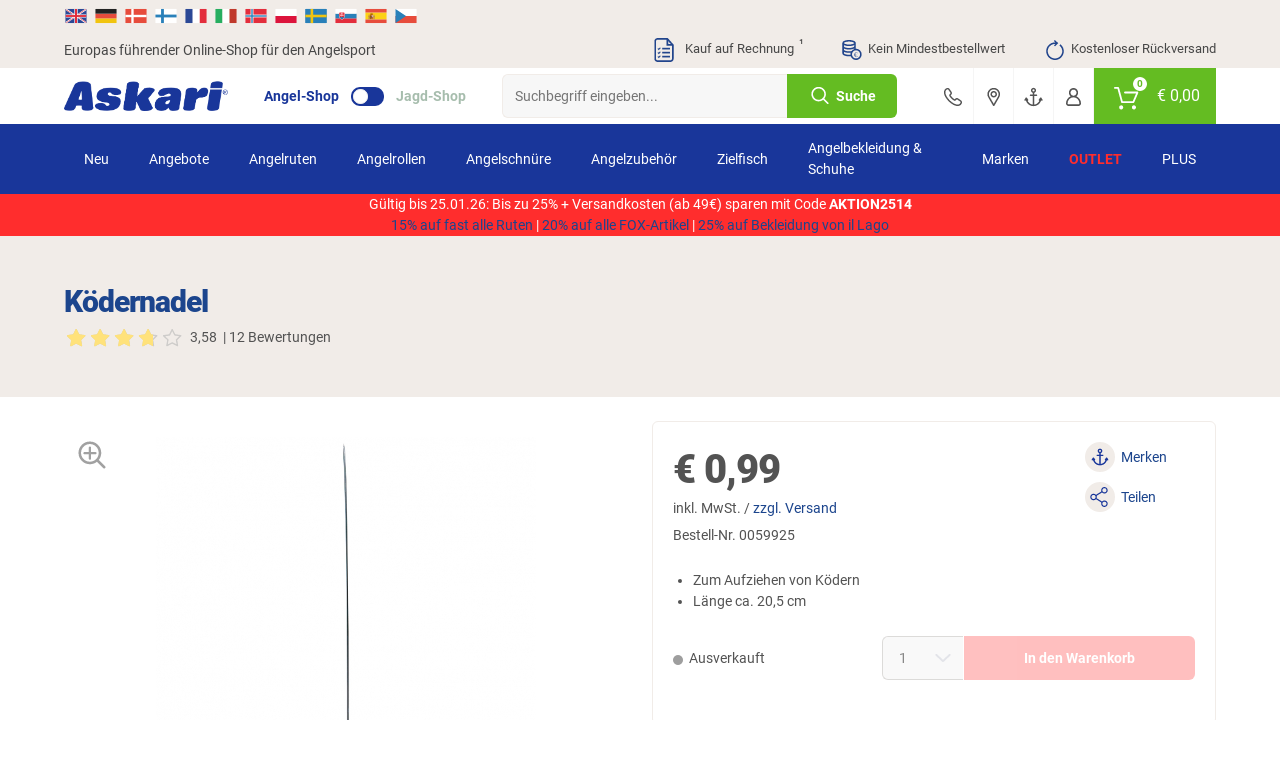

--- FILE ---
content_type: text/html; charset=UTF-8
request_url: https://www.angelsport.de/koedernadel_0059925.html
body_size: 83205
content:
<!doctype html> <html class="angelsport angelsport_de lang_de nojs" lang=""> <head> <script type="text/javascript">

        window.tc = window.tc||{};
        window.tc.lang = window.tc.lang||{};

        tc.lang.DETAILS_SIZE_SHORT = "Gr."
        tc.lang.PAGE_REGISTER_BTN = "Registrieren";
        tc.lang.PAGE_REGISTER_GUEST_BTN = "Weiter zur Bestell\u00fcbersicht";
        tc.lang.DETAILS_SIZE_SHORT = "Gr.";
        tc.lang.ADDED_TO_BASKET_PREFIX = "Der Artikel";
        tc.lang.ADDED_TO_BASKET_SUFFIX = "wurde erfolgreich zum Warenkorb hinzugef\u00fcgt.";
        tc.lang.NOT_ADDED_TO_BASKET = "Der Artikel wurde nicht in den Warenkorb gelegt.";
        tc.lang.ADDED_TO_FAVORITELIST = "Artikel erfolgreich zum Merkzettel hinzugef\u00fcgt";
        tc.lang.FAVORITELIST_LIMIT_EXCEEDED ="Sie haben die maximale Anzahl an Artikeln auf dem Merkzettel erreicht. Bitte l\u00f6schen Sie Artikel vom Merkzettel, um weitere hinzuf\u00fcgen zu k\u00f6nnen.";
        tc.lang.FAVORITELIST_ARTICLE_SOLDOUT ="Ausverkaufte Artikel k\u00f6nnen nicht auf den Merkzettel gelegt werden.";
        tc.lang.REMOVED_FROM_FAVORITELIST = "Artikel erfolgreich vom Merkzettel entfernt";
        tc.lang.DETAILS_DELIVERYHOUR_SAMEDAY = "wir versenden noch heute.";
        tc.lang.DETAILS_DELIVERYHOUR_NEXTDAY = "wir versenden morgen.";
        tc.lang.BARCODES_CAMERA = "Kamera";
        tc.lang.ERROR_MESSAGE_NO_CAMERA = "Leider konnten wir nicht auf Ihre Kamera zugreifen.";
        tc.lang.WARNING_MESSAGE_BARCODE_CHANGE_CAMERA = "Lassen sich die Barcodes nicht scannen? Wechseln Sie die Kamera (Unten rechts bei Klick auf das Zahnrad) um besser scannen zu k\u00f6nnen.";
        tc.lang.BARCODE = "Barcode";
        tc.lang.BARCODES_CONFIGURATION_LIGHT = "Kameralicht";
        tc.lang.BARCODES_CONFIGURATION = "Einstellungen";
        tc.lang.OFF = "OFF";
        tc.lang.ON = "ON";
        tc.lang.ERROR_MESSAGE_NO_CAMERA_APP = "Bitte akzeptieren Sie die ben\u00f6tigten Berechtigungen oder aktualisieren Sie die App!";
        tc.lang.WARNING_MESSAGE_BARCODES_LENGTH_INVALID = "Die L\u00e4nge des Barcodes ist ung\u00fcltig!";
        tc.lang.WARNING_MESSAGE_BARCODES_IN_BLACKLIST = "Der Barcode enth\u00e4lt ein ung\u00fcltiges Zeichen!";
        tc.lang.BARCODES_OFFLINE = "Sie sind offline";
        tc.lang.BARCODES_SCAN_MORE = "Weiteren Barcode scannen";
        tc.lang.BARCODES_RELOAD = "Artikel erneut laden";
        tc.lang.BARCODES_AMOUNT = "Menge";
        tc.lang.BARCODES_CHOOSE_CAMERA = "W\u00e4hlen Sie eine Kamera aus";

        window.tc.tpl = window.tc.tpl||{};
        tc.tpl.close = "<svg width=\"32\" height=\"32\" viewBox=\"0 0 32 32\" fill=\"currentColor\" xmlns=\"https:\/\/www.w3.org\/2000\/svg\"><path fill-rule=\"evenodd\" clip-rule=\"evenodd\" d=\"M5.30036 5.30034C5.70082 4.89989 6.35009 4.89989 6.75055 5.30034L15.5962 14.146L24.4419 5.30034C24.8423 4.89989 25.4916 4.89989 25.892 5.30034C26.2925 5.7008 26.2925 6.35007 25.892 6.75053L17.0464 15.5962L25.8921 24.4419C26.2925 24.8423 26.2925 25.4916 25.8921 25.892C25.4916 26.2925 24.8423 26.2925 24.4419 25.892L15.5962 17.0464L6.75053 25.892C6.35007 26.2925 5.7008 26.2925 5.30034 25.892C4.89989 25.4916 4.89989 24.8423 5.30034 24.4419L14.146 15.5962L5.30036 6.75053C4.8999 6.35007 4.8999 5.7008 5.30036 5.30034Z\"\/><\/svg>";
        tc.tpl.settings = "<svg width=\"32\" height=\"32\" viewBox=\"0 0 32 32\" fill=\"currentColor\" xmlns=\"https:\/\/www.w3.org\/2000\/svg\"><path fill-rule=\"evenodd\" clip-rule=\"evenodd\" d=\"M5.30036 5.30034C5.70082 4.89989 6.35009 4.89989 6.75055 5.30034L15.5962 14.146L24.4419 5.30034C24.8423 4.89989 25.4916 4.89989 25.892 5.30034C26.2925 5.7008 26.2925 6.35007 25.892 6.75053L17.0464 15.5962L25.8921 24.4419C26.2925 24.8423 26.2925 25.4916 25.8921 25.892C25.4916 26.2925 24.8423 26.2925 24.4419 25.892L15.5962 17.0464L6.75053 25.892C6.35007 26.2925 5.7008 26.2925 5.30034 25.892C4.89989 25.4916 4.89989 24.8423 5.30034 24.4419L14.146 15.5962L5.30036 6.75053C4.8999 6.35007 4.8999 5.7008 5.30036 5.30034Z\"\/><\/svg>";
        tc.tpl.arrow_down = "<svg width=\"32\" height=\"32\" viewBox=\"0 0 32 32\" fill=\"currentColor\" xmlns=\"https:\/\/www.w3.org\/2000\/svg\"><path fill-rule=\"evenodd\" clip-rule=\"evenodd\" d=\"M5.30036 5.30034C5.70082 4.89989 6.35009 4.89989 6.75055 5.30034L15.5962 14.146L24.4419 5.30034C24.8423 4.89989 25.4916 4.89989 25.892 5.30034C26.2925 5.7008 26.2925 6.35007 25.892 6.75053L17.0464 15.5962L25.8921 24.4419C26.2925 24.8423 26.2925 25.4916 25.8921 25.892C25.4916 26.2925 24.8423 26.2925 24.4419 25.892L15.5962 17.0464L6.75053 25.892C6.35007 26.2925 5.7008 26.2925 5.30034 25.892C4.89989 25.4916 4.89989 24.8423 5.30034 24.4419L14.146 15.5962L5.30036 6.75053C4.8999 6.35007 4.8999 5.7008 5.30036 5.30034Z\"\/><\/svg>";

                tc.shop = 'angelsport';
        
        tc.app = {};

        tc.app.active = false;

        
        tc.ajax = tc.ajax||{};

        if (tc.app.active === true) {
            tc.ajax.baseUrl =  '/app/';
        } else {
            tc.ajax.baseUrl = '/';
        }

        function getCookie(c_name) {
            if (document.cookie.length > 0) {
                var c_start = document.cookie.indexOf(c_name + "=");
                if (c_start != -1) {
                    c_start = c_start + c_name.length + 1;
                    var c_end = document.cookie.indexOf(";", c_start);
                    if (c_end == -1) {
                        c_end = document.cookie.length;
                    }
                    var data = decodeURIComponent(document.cookie.substring(c_start, c_end));

                    return JSON.parse(data);
                }
            }
            return '';
        }

        function delete_cookie(name, path, domain) {
            if (getCookie(name)) {
                if (path) {
                    path = ';path=' + path;
                } else {
                    path = '';
                }

                if (domain) {
                    domain = ';domain=' + domain;
                } else {
                    domain = '';
                }

                document.cookie = name + '=' + path + domain +
                    ';expires=Thu, 01 Jan 1970 00:00:01 GMT';
            }
        }

    </script> <meta charset="UTF-8"> <meta http-equiv="x-dns-prefetch-control" content="on"> <title>Ködernadel günstig kaufen | Askari Angelshop</title> <meta name="viewport" content="width=device-width, initial-scale=1, minimum-scale=1, maximum-scale=2, user-scalable=no"> <!--[if IE]><meta http-equiv='X-UA-Compatible' content='IE=edge,chrome=1'><![endif]--> <meta name="ROBOTS" content="NOINDEX, FOLLOW"> <meta name="description" content="Ködernadel günstig kaufen. in großer Auswahl. ✓ Europas führender Angelshop ✓ Kostenlose Rücklieferung"> <meta name="keywords" content="ködernadel, günstig, kaufen, -, askari, angelshop, ködernadeln, angelwerkzeuge"> <meta property="og:site" content="https://www.angelsport.de/"> <meta property="og:site_name" content=""> <meta property="fb:app_id" content="1111"> <meta property="og:title" content="Ködernadel günstig kaufen - Askari Angelshop "> <meta property="og:description" content="Ködernadel günstig kaufen. in großer Auswahl. ✓ Europas führender Angelshop ✓ Kostenlose Rücklieferung"> <meta property="og:type" content="product"> <meta property="og:image" content="https://images.askari-sport.com/de/product/1/detail/koedernadel.jpg"> <meta property="og:url" content="https://www.angelsport.de/koedernadel_0059925.html"> <link rel="shortcut icon" href="https://www.angelsport.de/out/askari/src/img/favicon_angel.ico"> <link rel="apple-touch-icon" href="/apple-icon_angel.png" /> <link rel="apple-touch-icon" sizes="57x57" href="https://www.angelsport.de/out/askari/img/apple-icon-57x57_angel.png" /> <link rel="apple-touch-icon" sizes="72x72" href="https://www.angelsport.de/out/askari/img/apple-icon-72x72_angel.png" /> <link rel="apple-touch-icon" sizes="76x76" href="https://www.angelsport.de/out/askari/img/apple-icon-76x76_angel.png" /> <link rel="apple-touch-icon" sizes="114x114" href="https://www.angelsport.de/out/askari/img/apple-icon-114x114_angel.png" /> <link rel="apple-touch-icon" sizes="120x120" href="https://www.angelsport.de/out/askari/img/apple-icon-120x120_angel.png" /> <link rel="apple-touch-icon" sizes="144x144" href="https://www.angelsport.de/out/askari/img/apple-icon-144x144_angel.png" /> <link rel="apple-touch-icon" sizes="152x152" href="https://www.angelsport.de/out/askari/img/apple-icon-152x152_angel.png" /> <link rel="apple-touch-icon" sizes="180x180" href="https://www.angelsport.de/out/askari/img/apple-icon-180x180_angel.png" /> <meta name="theme-color" content="#1c458d"> <link rel="manifest" href="/manifest_angel.webmanifest"> <link rel="alternate" hreflang="de" href="https://www.angelsport.de/koedernadel_0059925.html" /> <link rel="alternate" hreflang="de-DE" href="https://www.angelsport.de/koedernadel_0059925.html" /> <link rel="alternate" hreflang="de-CH" href="https://www.askari.ch/koedernadel_0059925.html" /> <link rel="alternate" hreflang="de-AT" href="https://www.askari.at/koedernadel_0059925.html" /> <link rel="alternate" hreflang="x-default" href="https://www.askari-fishing.com/bait-needle_0059925.html" /> <link rel="alternate" hreflang="en" href="https://www.askari-fishing.com/bait-needle_0059925.html" /> <link rel="stylesheet" type="text/css" href="//www.angelsport.de/out/askari/src/css/shop.css?1769090524" /> <link rel="stylesheet" type="text/css" href="//www.angelsport.de/out/askari/src/css/page/details.css?1769090522" /> <!--[if lt IE 9]>
    <script src="https://oss.maxcdn.com/html5shiv/3.7.2/html5shiv.min.js"></script>
    <script src="https://oss.maxcdn.com/respond/1.4.2/respond.min.js"></script>
    <![endif]--> <script defer src="https://c.searchhub.io/z0Pwy7Rea"></script> <script type='text/javascript'>
        var zaius = window['zaius']||(window['zaius']=[]);zaius.methods=["initialize","onload","customer","entity","event","subscribe","unsubscribe","consent","identify","anonymize","dispatch"];zaius.factory=function(e){return function(){var t=Array.prototype.slice.call(arguments);t.unshift(e);zaius.push(t);return zaius}};(function(){for(var i=0;i<zaius.methods.length;i++){var method=zaius.methods[i];zaius[method]=zaius.factory(method)}var e=document.createElement("script");e.type="text/javascript";e.async=true;e.src=("https:"===document.location.protocol?"https://":"https://")+"d1igp3oop3iho5.cloudfront.net/v2/kWymYwXLeFQEL3R83DWgkg-eu1/zaius-min.js";var t=document.getElementsByTagName("script")[0];t.parentNode.insertBefore(e,t)})();
    </script> <script>
    if(!"gdprAppliesGlobally" in window){
        window.gdprAppliesGlobally=true
    }
    if(!("cmp_id" in window)||window.cmp_id<1){
        window.cmp_id=0
    }
    if(!("cmp_cdid" in window)){
        window.cmp_cdid="c598f55281a77"
    }
    if(!("cmp_params" in window)){
        window.cmp_params=""
    }
    if(!("cmp_host" in window)){
        window.cmp_host="a.delivery.consentmanager.net"
    }
    if(!("cmp_cdn" in window)){
        window.cmp_cdn="cdn.consentmanager.net"
    }
    if(!("cmp_proto" in window)){
        window.cmp_proto="https:"
    }
    if(!("cmp_codesrc" in window)){
        window.cmp_codesrc="1"
    }

    window.cmp_getsupportedLangs=function(){var b=["DE","EN","FR","IT","NO","DA","FI","ES","PT","RO","BG","ET","EL","GA","HR","LV","LT","MT","NL","PL","SV","SK","SL","CS","HU","RU","SR","ZH","TR","UK","AR","BS"];if("cmp_customlanguages" in window){for(var a=0;a<window.cmp_customlanguages.length;a++){b.push(window.cmp_customlanguages[a].l.toUpperCase())}}return b};window.cmp_getRTLLangs=function(){var a=["AR"];if("cmp_customlanguages" in window){for(var b=0;b<window.cmp_customlanguages.length;b++){if("r" in window.cmp_customlanguages[b]&&window.cmp_customlanguages[b].r){a.push(window.cmp_customlanguages[b].l)}}}return a};window.cmp_getlang=function(j){if(typeof(j)!="boolean"){j=true}if(j&&typeof(cmp_getlang.usedlang)=="string"&&cmp_getlang.usedlang!==""){return cmp_getlang.usedlang}var g=window.cmp_getsupportedLangs();var c=[];var f=location.hash;var e=location.search;var a="languages" in navigator?navigator.languages:[];if(f.indexOf("cmplang=")!=-1){c.push(f.substr(f.indexOf("cmplang=")+8,2).toUpperCase())}else{if(e.indexOf("cmplang=")!=-1){c.push(e.substr(e.indexOf("cmplang=")+8,2).toUpperCase())}else{if("cmp_setlang" in window&&window.cmp_setlang!=""){c.push(window.cmp_setlang.toUpperCase())}else{if(a.length>0){for(var d=0;d<a.length;d++){c.push(a[d])}}}}}if("language" in navigator){c.push(navigator.language)}if("userLanguage" in navigator){c.push(navigator.userLanguage)}var h="";for(var d=0;d<c.length;d++){var b=c[d].toUpperCase();if(g.indexOf(b)!=-1){h=b;break}if(b.indexOf("-")!=-1){b=b.substr(0,2)}if(g.indexOf(b)!=-1){h=b;break}}if(h==""&&typeof(cmp_getlang.defaultlang)=="string"&&cmp_getlang.defaultlang!==""){return cmp_getlang.defaultlang}else{if(h==""){h="EN"}}h=h.toUpperCase();return h};(function(){var u=document;var v=u.getElementsByTagName;var h=window;var o="";var b="_en";if("cmp_getlang" in h){o=h.cmp_getlang().toLowerCase();if("cmp_customlanguages" in h){for(var q=0;q<h.cmp_customlanguages.length;q++){if(h.cmp_customlanguages[q].l.toUpperCase()==o.toUpperCase()){o="en";break}}}b="_"+o}function x(i,e){var w="";i+="=";var s=i.length;var d=location;if(d.hash.indexOf(i)!=-1){w=d.hash.substr(d.hash.indexOf(i)+s,9999)}else{if(d.search.indexOf(i)!=-1){w=d.search.substr(d.search.indexOf(i)+s,9999)}else{return e}}if(w.indexOf("&")!=-1){w=w.substr(0,w.indexOf("&"))}return w}var k=("cmp_proto" in h)?h.cmp_proto:"https:";if(k!="http:"&&k!="https:"){k="https:"}var g=("cmp_ref" in h)?h.cmp_ref:location.href;var j=u.createElement("script");j.setAttribute("data-cmp-ab","1");var c=x("cmpdesign","cmp_design" in h?h.cmp_design:"");var f=x("cmpregulationkey","cmp_regulationkey" in h?h.cmp_regulationkey:"");var r=x("cmpgppkey","cmp_gppkey" in h?h.cmp_gppkey:"");var n=x("cmpatt","cmp_att" in h?h.cmp_att:"");j.src=k+"//"+h.cmp_host+"/delivery/cmp.php?"+("cmp_id" in h&&h.cmp_id>0?"id="+h.cmp_id:"")+("cmp_cdid" in h?"&cdid="+h.cmp_cdid:"")+"&h="+encodeURIComponent(g)+(c!=""?"&cmpdesign="+encodeURIComponent(c):"")+(f!=""?"&cmpregulationkey="+encodeURIComponent(f):"")+(r!=""?"&cmpgppkey="+encodeURIComponent(r):"")+(n!=""?"&cmpatt="+encodeURIComponent(n):"")+("cmp_params" in h?"&"+h.cmp_params:"")+(u.cookie.length>0?"&__cmpfcc=1":"")+"&l="+o.toLowerCase()+"&o="+(new Date()).getTime();j.type="text/javascript";j.async=true;if(u.currentScript&&u.currentScript.parentElement){u.currentScript.parentElement.appendChild(j)}else{if(u.body){u.body.appendChild(j)}else{var t=v("body");if(t.length==0){t=v("div")}if(t.length==0){t=v("span")}if(t.length==0){t=v("ins")}if(t.length==0){t=v("script")}if(t.length==0){t=v("head")}if(t.length>0){t[0].appendChild(j)}}}var m="js";var p=x("cmpdebugunminimized","cmpdebugunminimized" in h?h.cmpdebugunminimized:0)>0?"":".min";var a=x("cmpdebugcoverage","cmp_debugcoverage" in h?h.cmp_debugcoverage:"");if(a=="1"){m="instrumented";p=""}var j=u.createElement("script");j.src=k+"//"+h.cmp_cdn+"/delivery/"+m+"/cmp"+b+p+".js";j.type="text/javascript";j.setAttribute("data-cmp-ab","1");j.async=true;if(u.currentScript&&u.currentScript.parentElement){u.currentScript.parentElement.appendChild(j)}else{if(u.body){u.body.appendChild(j)}else{var t=v("body");if(t.length==0){t=v("div")}if(t.length==0){t=v("span")}if(t.length==0){t=v("ins")}if(t.length==0){t=v("script")}if(t.length==0){t=v("head")}if(t.length>0){t[0].appendChild(j)}}}})();window.cmp_addFrame=function(b){if(!window.frames[b]){if(document.body){var a=document.createElement("iframe");a.style.cssText="display:none";if("cmp_cdn" in window&&"cmp_ultrablocking" in window&&window.cmp_ultrablocking>0){a.src="//"+window.cmp_cdn+"/delivery/empty.html"}a.name=b;a.setAttribute("title","Intentionally hidden, please ignore");a.setAttribute("role","none");a.setAttribute("tabindex","-1");document.body.appendChild(a)}else{window.setTimeout(window.cmp_addFrame,10,b)}}};window.cmp_rc=function(h){var b=document.cookie;var f="";var d=0;while(b!=""&&d<100){d++;while(b.substr(0,1)==" "){b=b.substr(1,b.length)}var g=b.substring(0,b.indexOf("="));if(b.indexOf(";")!=-1){var c=b.substring(b.indexOf("=")+1,b.indexOf(";"))}else{var c=b.substr(b.indexOf("=")+1,b.length)}if(h==g){f=c}var e=b.indexOf(";")+1;if(e==0){e=b.length}b=b.substring(e,b.length)}return(f)};window.cmp_stub=function(){var a=arguments;__cmp.a=__cmp.a||[];if(!a.length){return __cmp.a}else{if(a[0]==="ping"){if(a[1]===2){a[2]({gdprApplies:gdprAppliesGlobally,cmpLoaded:false,cmpStatus:"stub",displayStatus:"hidden",apiVersion:"2.2",cmpId:31},true)}else{a[2](false,true)}}else{if(a[0]==="getUSPData"){a[2]({version:1,uspString:window.cmp_rc("")},true)}else{if(a[0]==="getTCData"){__cmp.a.push([].slice.apply(a))}else{if(a[0]==="addEventListener"||a[0]==="removeEventListener"){__cmp.a.push([].slice.apply(a))}else{if(a.length==4&&a[3]===false){a[2]({},false)}else{__cmp.a.push([].slice.apply(a))}}}}}}};window.cmp_gpp_ping=function(){return{gppVersion:"1.0",cmpStatus:"stub",cmpDisplayStatus:"hidden",supportedAPIs:["tcfca","usnat","usca","usva","usco","usut","usct"],cmpId:31}};window.cmp_gppstub=function(){var a=arguments;__gpp.q=__gpp.q||[];if(!a.length){return __gpp.q}var g=a[0];var f=a.length>1?a[1]:null;var e=a.length>2?a[2]:null;if(g==="ping"){return window.cmp_gpp_ping()}else{if(g==="addEventListener"){__gpp.e=__gpp.e||[];if(!("lastId" in __gpp)){__gpp.lastId=0}__gpp.lastId++;var c=__gpp.lastId;__gpp.e.push({id:c,callback:f});return{eventName:"listenerRegistered",listenerId:c,data:true,pingData:window.cmp_gpp_ping()}}else{if(g==="removeEventListener"){var h=false;__gpp.e=__gpp.e||[];for(var d=0;d<__gpp.e.length;d++){if(__gpp.e[d].id==e){__gpp.e[d].splice(d,1);h=true;break}}return{eventName:"listenerRemoved",listenerId:e,data:h,pingData:window.cmp_gpp_ping()}}else{if(g==="getGPPData"){return{sectionId:3,gppVersion:1,sectionList:[],applicableSections:[0],gppString:"",pingData:window.cmp_gpp_ping()}}else{if(g==="hasSection"||g==="getSection"||g==="getField"){return null}else{__gpp.q.push([].slice.apply(a))}}}}}};window.cmp_msghandler=function(d){var a=typeof d.data==="string";try{var c=a?JSON.parse(d.data):d.data}catch(f){var c=null}if(typeof(c)==="object"&&c!==null&&"__cmpCall" in c){var b=c.__cmpCall;window.__cmp(b.command,b.parameter,function(h,g){var e={__cmpReturn:{returnValue:h,success:g,callId:b.callId}};d.source.postMessage(a?JSON.stringify(e):e,"*")})}if(typeof(c)==="object"&&c!==null&&"__uspapiCall" in c){var b=c.__uspapiCall;window.__uspapi(b.command,b.version,function(h,g){var e={__uspapiReturn:{returnValue:h,success:g,callId:b.callId}};d.source.postMessage(a?JSON.stringify(e):e,"*")})}if(typeof(c)==="object"&&c!==null&&"__tcfapiCall" in c){var b=c.__tcfapiCall;window.__tcfapi(b.command,b.version,function(h,g){var e={__tcfapiReturn:{returnValue:h,success:g,callId:b.callId}};d.source.postMessage(a?JSON.stringify(e):e,"*")},b.parameter)}if(typeof(c)==="object"&&c!==null&&"__gppCall" in c){var b=c.__gppCall;window.__gpp(b.command,function(h,g){var e={__gppReturn:{returnValue:h,success:g,callId:b.callId}};d.source.postMessage(a?JSON.stringify(e):e,"*")},"parameter" in b?b.parameter:null,"version" in b?b.version:1)}};window.cmp_setStub=function(a){if(!(a in window)||(typeof(window[a])!=="function"&&typeof(window[a])!=="object"&&(typeof(window[a])==="undefined"||window[a]!==null))){window[a]=window.cmp_stub;window[a].msgHandler=window.cmp_msghandler;window.addEventListener("message",window.cmp_msghandler,false)}};window.cmp_setGppStub=function(a){if(!(a in window)||(typeof(window[a])!=="function"&&typeof(window[a])!=="object"&&(typeof(window[a])==="undefined"||window[a]!==null))){window[a]=window.cmp_gppstub;window[a].msgHandler=window.cmp_msghandler;window.addEventListener("message",window.cmp_msghandler,false)}};window.cmp_addFrame("__cmpLocator");if(!("cmp_disableusp" in window)||!window.cmp_disableusp){window.cmp_addFrame("__uspapiLocator")}if(!("cmp_disabletcf" in window)||!window.cmp_disabletcf){window.cmp_addFrame("__tcfapiLocator")}if(!("cmp_disablegpp" in window)||!window.cmp_disablegpp){window.cmp_addFrame("__gppLocator")}window.cmp_setStub("__cmp");if(!("cmp_disabletcf" in window)||!window.cmp_disabletcf){window.cmp_setStub("__tcfapi")}if(!("cmp_disableusp" in window)||!window.cmp_disableusp){window.cmp_setStub("__uspapi")}if(!("cmp_disablegpp" in window)||!window.cmp_disablegpp){window.cmp_setGppStub("__gpp")};

</script> <script type="text/javascript">

    window.dataLayer = window.dataLayer || [];

    
    
        

var productArray = [];

var productObject = {
    item_id: "0059925",
    item_name: "K\u00f6dernadel",
    discount: 0,
    index: 0,
    item_brand: null,
    item_variant: "",
    price: 0.99,
    quantity: 1
};



productArray.push(productObject);

dataLayer.push({
    ecommerce: null
});

dataLayer.push({
    event: 'view_item',
    ecommerce: {
        currency: 'EUR',
        value: 0.99,
        items: productArray
    }
});
    
    document.addEventListener("DOMContentLoaded", function() {
        if (typeof gtmPromotions !== 'undefined' && gtmPromotions.length >= 1) {
            for (let count = 0; count < gtmPromotions.length; count++) {
                dataLayer.push(gtmPromotions[count]);
            }
        }
    });

    if (window.tc === undefined) {
        var tc = new Object();
    }

    tc.tracking = {

        changeShippingData: function() {

            dataLayer.push(
                {
                    ecommerce: null
                }
            );

            dataLayer.push(
                {
                    event: "add_shipping_info",
                    ecommerce: {
                        currency: basketCurrency,
                        value:  basketValue,
                        coupon:  basketCoupon,
                        shipping_tier: $('[data-shipping-active]').text(),
                        items: productArray
                    }
                }
            );
        },

        changePaymentData: function(){

            dataLayer.push(
                {
                    ecommerce: null
                }
            );

            dataLayer.push(
                {
                    event: "add_payment_info",
                    ecommerce: {
                        currency: basketCurrency,
                        value:  basketValue,
                        coupon:  basketCoupon,
                        payment: $('.radio.active > [data-basket-payment]').data('basket-payment'),
                        items: productArray
                    }
                }
            );

        },

        selectPromotion: function(element) {

            dataLayer.push(
                {
                    ecommerce: null
                }
            );

            var selectPromotionArray = [];


            var selectPromotionObject = {
                promotion_id: element.parents('[data-banner-id]').data('banner-id'),
                promotion_name: element.parents('[data-banner-id]').data('banner-name'),
                creative_name: "Banner",
                creative_slot: jQuery('body').data('view')
            };

            selectPromotionArray.push(selectPromotionObject);

            dataLayer.push(
                {
                    event: "select_promotion",
                    ecommerce: {
                        items: selectPromotionArray
                    }
                }
            );

        },

        pushGaTracking: function(event,element,eventInfo,eventNumber) {

            var dataLayerObject = new Object();
            var dataLayerObjectItem = new Object();

            var article = element.closest('.js-ff-tracking');
            var articleCurrency = article.find('[data-sign]').data('sign');
            var articlePrice = article.find('[data-normalprice]').data('normalprice');
            var articleOldPrice = article.find('[data-wrongprice]').data('wrongprice');
            var articleId = article.find('[data-id]').data('id');
            var articleName = article.find('[data-title]').first().text();
            var articleIndex = article.find('[data-count]').data('count');
            var articleBrand = article.find('[data-brand]').data('brand');
            var articleProductGroup = article.find('.productgroup-tracking').first();
            var articleVariant = article.find('[data-variant]').text();
            var articleQuantity = article.find('[data-amount]').val();
            var articleListTitle = article.find('[data-list-title]').data('list-title');
            var pageController = $('body').data('view');
            var articleCoupon = '';

            if (articlePrice) {
                articlePrice = String(articlePrice).replace(',','.');
                articlePrice = parseFloat(articlePrice).toFixed(2);
            }

            if (articleOldPrice) {
                articleOldPrice = String(articleOldPrice).replace(',','.');
            }

            if (articleOldPrice === undefined || articleOldPrice == 0) {
                articleOldPrice = articlePrice;
            } else {
                articleOldPrice = parseFloat(articleOldPrice).toFixed(2);
            }

            var articleDiscount = Number(articleOldPrice) - Number(articlePrice);

            dataLayer.push(
                {
                ecommerce: null
                }
            );

            dataLayerObject.ecommerce = new Object();

            if (event) {
                dataLayerObject.event = event;
            }

            if (event == 'select_item') {

                if (pageController) {
                    dataLayerObject.ecommerce.item_list_id = pageController;
                }

                if (articleListTitle) {
                    dataLayerObject.ecommerce.item_list_name = articleListTitle;
                } else {
                    dataLayerObject.ecommerce.item_list_name = 'Article slider';
                }

            } else {

                if (articleCurrency) {
                    dataLayerObject.ecommerce.currency = articleCurrency.replace('€', 'EUR');
                }

                if (articlePrice) {
                    dataLayerObject.ecommerce.value = Number(articlePrice.replace(',','.'));
                }

            }

            if (articleId) {
                dataLayerObjectItem.item_id = articleId.toString();
            }

            if (articleName) {
                dataLayerObjectItem.item_name = articleName;
            }

            if (articleCoupon) {
                dataLayerObjectItem.coupon = articleCoupon;
            }

            if (articleDiscount) {
                dataLayerObjectItem.discount = +articleDiscount.toFixed(2);
            } else {
                dataLayerObjectItem.discount = 0;
            }

            if (articleIndex) {
                dataLayerObjectItem.index = Number(articleIndex);
            } else {
                dataLayerObjectItem.index = 0;
            }

            if (articleBrand) {
                dataLayerObjectItem.item_brand = articleBrand;
            }

            if (articleProductGroup) {
                var groupChildrens = articleProductGroup.children();
                $(groupChildrens).each(function(index) {
                    if (index >= 1) {
                        dataLayerObjectItem["item_category" + index] = $(this).text();
                    } else {
                        dataLayerObjectItem.item_category = $(this).text();
                    }
                });
            }

            if (articleVariant) {
                dataLayerObjectItem.item_variant = articleVariant;
            }

            if (articleOldPrice) {
                dataLayerObjectItem.price = Number(articleOldPrice.replace(',','.'));
            }

            if (articleQuantity) {
                if (eventInfo === 'plus' || eventInfo === 'minus') {
                    dataLayerObjectItem.quantity = 1;
                } else if (eventInfo === 'keydown') {
                    dataLayerObjectItem.quantity = eventNumber;
                } else {
                    dataLayerObjectItem.quantity = Number(articleQuantity);
                }
            } else {
                dataLayerObjectItem.quantity = 1;
            }

            if (event == 'add_to_cart' || event == 'remove_from_cart') {
                dataLayerObject.ecommerce.value = dataLayerObject.ecommerce.value * dataLayerObjectItem.quantity;
            }

            dataLayerObject.ecommerce.items = [dataLayerObjectItem];

            dataLayer.push(dataLayerObject);

        }

    }

</script> <script type="text/plain" class="cmplazyload" data-cmp-vendor="s905">(function(w,d,s,l,i){w[l]=w[l]||[];w[l].push({'gtm.start':
    new Date().getTime(),event:'gtm.js'});var f=d.getElementsByTagName(s)[0],
    j=d.createElement(s),dl=l!='dataLayer'?'&l='+l:'';j.async=true;j.src=
    'https://sst.angelsport.de/gtm.js?id='+i+dl;
    f.parentNode.insertBefore(j,f);
    })(window,document,'script','dataLayer','GTM-58QSCSK');
    </script> <noscript> <iframe class="cmplazyload" src="about:blank" data-cmp-vendor="s905" data-cmp-src="https://www.googletagmanager.com/ns.html?id=GTM-58QSCSK" height="0" width="0" style="display:none;visibility:hidden"></iframe> </noscript> </head> <body id="detailsbody" class="new_flags" data-view="details"> <header> <section class="translations"> <section class="wrapper"> <section class="row"> <div class="col col-12"> <div class="gtranslate-wrapper"> <div id="google_translate_elementCustom" style="display:none;"></div> <a href="https://www.askari-fishing.com/" translate="no" class="shop-link"> <img src="/out/askari/img/flag/en.svg" width="24" height="24" alt="en" title="English"> </a> <a href="#" translate="no" data-lang="de" title="German"> <img src="/out/askari/img/flag/de.svg" width="24" height="24" alt="de"> </a> <a href="#" translate="no" data-lang="da" title="Danish"> <img src="/out/askari/img/flag/da.svg" width="24" height="24" alt="da"> </a> <a href="#" translate="no" data-lang="fi" title="Finnish"> <img src="/out/askari/img/flag/fi.svg" width="24" height="24" alt="fi"> </a> <a href="#" translate="no" data-lang="fr" title="French"> <img src="/out/askari/img/flag/fr.svg" width="24" height="24" alt="fr"> </a> <a href="#" translate="no" data-lang="it" title="Italian"> <img src="/out/askari/img/flag/it.svg" width="24" height="24" alt="it"> </a> <a href="#" translate="no" data-lang="no" title="Norwegian"> <img src="/out/askari/img/flag/no.svg" width="24" height="24" alt="no"> </a> <a href="#" translate="no" data-lang="pl" title="Polish"> <img src="/out/askari/img/flag/pl.svg" width="24" height="24" alt="pl"> </a> <a href="#" translate="no" data-lang="sv" title="Swedish"> <img src="/out/askari/img/flag/sv.svg" width="24" height="24" alt="sv"> </a> <a href="#" translate="no" data-lang="sk" title="Slovak"> <img src="/out/askari/img/flag/sk.svg" width="24" height="24" alt="sk"> </a> <a href="#" translate="no" data-lang="es" title="Spanish"> <img src="/out/askari/img/flag/es.svg" width="24" height="24" alt="es"> </a> <a href="#" translate="no" data-lang="cs" title="Czech"> <img src="/out/askari/img/flag/cs.svg" width="24" height="24" alt="cs"> </a> </div> <script type="text/javascript">

    (function() {

        var DEFAULT_LANGUAGE = document.documentElement.classList.contains('lang_de') ? 'de' : 'en';

        var elem = document.querySelector('.topbar .navigation .mobile-languages');
        if (elem) {
            elem.parentNode.removeChild(elem);
        }

        function setCurrentLanguage(lang) {
            document.cookie = 'googtrans=/' + DEFAULT_LANGUAGE + '/' + lang + '; path=/';
            document.cookie = 'googtrans=/' + DEFAULT_LANGUAGE + '/' + lang + '; path=/; domain=' + location.hostname;
        }

        function loadGoogleTranslate() {
            if (!window.googleTranslateElementInitCustom) {
                window.googleTranslateElementInitCustom = function() {
                    new google.translate.TranslateElement({
                        pageLanguage: DEFAULT_LANGUAGE,
                        autoDisplay: false
                    }, 'google_translate_elementCustom');
                };
            }
            if (!document.getElementById('gt_translate_script')) {
                var script = document.createElement('script');
                script.id = 'gt_translate_script';
                script.src = 'https://translate.google.com/translate_a/element.js?cb=googleTranslateElementInitCustom';
                document.body.appendChild(script);
            }
        }

        function doGTranslate(langPair) {
            if (langPair.value) langPair = langPair.value;
            if (!langPair) return;

            var targetLang = langPair.split('|')[1];
            var selectEl = null;
            var selects = document.getElementsByTagName('select');
            for (var i = 0; i < selects.length; i++) {
                if (selects[i].className.indexOf('goog-te-combo') !== -1) {
                    selectEl = selects[i];
                    break;
                }
            }

            if (!document.getElementById('google_translate_elementCustom') || document.getElementById('google_translate_elementCustom').innerHTML.length === 0 || !selectEl || selectEl.length === 0) {
                setTimeout(function() {
                    doGTranslate(langPair);
                }, 500);
            } else {
                selectEl.value = targetLang;
                var event;
                try {
                    event = document.createEvent('HTMLEvents');
                    event.initEvent('change', true, true);
                    selectEl.dispatchEvent(event);
                } catch(e) {
                    console.log(e);
                }
            }
        }

        function selectLanguage(lang) {
            setCurrentLanguage(lang);
            doGTranslate(DEFAULT_LANGUAGE + '|' + lang);
        }

        var containerFlags = document.querySelector('.gtranslate-wrapper');
        var links = Array.from(document.querySelectorAll('.gtranslate-wrapper a[data-lang]'));

        function getCurrentLangFromCookie() {
            var cookies = document.cookie.split(';');
            for (var i = 0; i < cookies.length; i++) {
                var cookie = cookies[i].trim();
                if (cookie.indexOf('googtrans=') === 0) {
                    var parts = cookie.split('=')[1].split('/');
                    return parts[2] || DEFAULT_LANGUAGE; // drugi element to docelowy język
                }
            }
            return DEFAULT_LANGUAGE;
        }


        links.forEach(function(link) {
            if (link.getAttribute('data-lang') === DEFAULT_LANGUAGE) {
                link.classList.add('selected');
            }
            if (getCurrentLangFromCookie() === link.getAttribute('data-lang')) {
                if (link.getAttribute('data-lang') !== 'de' && link.getAttribute('data-lang') !== 'en') {
                    link.classList.add('gt-active');
                }
            }
        });

        containerFlags.addEventListener('click', function(e) {
            var link = e.target.closest('a[data-lang]');
            if (!link) return;

            e.preventDefault();
            var lang = link.getAttribute('data-lang');

            if (link.classList.contains('selected')) {
                if (containerFlags.querySelector('a.gt-active') === null) {
                    return false;
                } else {
                    selectLanguage(DEFAULT_LANGUAGE);
                    setTimeout(() => selectLanguage(lang), 100);
                    links.forEach(function(link) {
                        link.classList.remove('gt-active');
                    });
                }
            } else {
                selectLanguage(lang);
                links.forEach(function(link) {
                    link.classList.remove('gt-active');
                });
                link.classList.add('gt-active');
            }
        });

        var shopLink = containerFlags.querySelector('.shop-link');
        if (shopLink) {
            shopLink.addEventListener('click', function() {
                document.querySelectorAll(".gtranslate-wrapper a.selected")[0].click();
                setTimeout(function() {
                    document.querySelectorAll(".gtranslate-wrapper a[data-lang='" + DEFAULT_LANGUAGE + "']")[0].click();
                }, 200);
            });
        }

        document.addEventListener("DOMContentLoaded", function() {
            var widget = containerFlags;
            var desktopParent = widget.parentElement;
            var mobileParent = document.querySelector('.mobile-lang-placeholder');

            function moveWidget() {
                if (!mobileParent || !desktopParent) return;
                if (window.innerWidth < 1023) {
                    if (widget.parentElement !== mobileParent) {
                        mobileParent.insertBefore(widget, mobileParent.firstChild);
                    }
                } else {
                    if (widget.parentElement !== desktopParent) {
                        desktopParent.insertBefore(widget, desktopParent.firstChild);
                    }
                }
            }

            moveWidget();
            window.addEventListener('resize', moveWidget);
        });

        loadGoogleTranslate();
        window.doGTranslate = doGTranslate;
    })();
</script> </div> </section> </section> </section> <section class="adventages"> <section class="wrapper"> <section class="row"> <div class="col col-6 col-d-4 flex align-y-center"> <span>Europas führender Online-Shop für den Angelsport</span> </div> <div class="col col-6 col-d-8 flex align-y-center align-x-right list-description"> <span> <a class="scroll-down" href="#extra-information"> <i class="list margin-right-mini"></i> Kauf auf Rechnung <span>¹</span> </a> </span> <span> <i class="currency margin-right-mini"></i>Kein Mindestbestellwert </span> <span> <i class="refund margin-right-mini"></i>Kostenloser Rückversand </span> </div> </section> </section> </section> <section class="topbar"> <div class="nav"> <section class="wrapper"> <div class="shop-logo hidden-m hidden-t"> <a href="https://www.angelsport.de/" title="Askari Angelshop - Angelzubehör kaufen bei Europas führendem Online-Shop für Angelsport und Outdoor-Bekleidung" alt="Askari Angelshop - Angelzubehör kaufen bei Europas führendem Online-Shop für Angelsport und Outdoor-Bekleidung"> <img src="https://www.angelsport.de/out/askari/src/../img/askari-logo-blue.png?ts=202101051524" alt="Askari Angelshop - Angelzubehör kaufen bei Europas führendem Online-Shop für Angelsport und Outdoor-Bekleidung"> <img src="https://www.angelsport.de/out/askari/src/../img/askari-logo-white.png?ts=202101051524" class="fixed-logo" alt="Askari Angelshop - Angelzubehör kaufen bei Europas führendem Online-Shop für Angelsport und Outdoor-Bekleidung"> </a> <a class="button primary btn-search hidden" title="suchen"> <i class="search white"></i> </a> </div> <div class="shops hidden-m hidden-t"> <a class="external active" href="https://www.angelsport.de/">Angel-Shop</a> <a href="https://www.jagd.de/"> <div class="checkbox switch margin-right-small margin-left-small"> <div class="dot"></div> <input id="" value="1" name="active" autocomplete="off" type="checkbox"> </div> </a> <a class="external" href="https://www.jagd.de/">Jagd-Shop</a> </div> <div class="search hidden-m hidden-t"> <form class="form-search" action="https://www.angelsport.de/index.php?" method="get" name="search"> <div class="form-search-wrapper"> <input type="hidden" name="cl" value="search" /> <input type="hidden" name="searchparam" value="" /> <input type="text" class="js-searchParam search_input" data-track-id="searchBox" name="oq" value="" placeholder="Suchbegriff eingeben..." autocomplete="off" data-search-service="sphinx"/> <button class="button primary" type="submit" data-track-id="searchButton" value="" title="suchen"> <i class="search white"></i> <span class="hidden-t hidden-m">Suche</span> </button> <div class="icon-border hidden-t hidden-d" onclick="tc.barcode.scan()"> <span class="icon icon-barcode fishing"></span> </div> <div class="close">&times;</div> </div> </form> </div> <div class="navigation"></div> <div class="customerbox"> <div class="contact"> <a href="" data-popup="header-hotline" title="Kontakt"> <i class="hotline"></i> </a> </div> <div class="stores"> <a data-popup="header-stores" title="Fachmärkte"> <i class="marker"></i> </a> </div> <div class="mininoticelist"> <a title="Merken" href="https://www.angelsport.de/mein-merkzettel/"> <i class="anchor"></i> </a> </div> <div class="miniaccount" id="miniaccount_menu_item"> <script type="text/javascript">

        if (window.getCookie !== undefined) {
            var logged = getCookie('tcas_cache_data').cachedUserID != null;
            if (logged ) {
                document.write(
                    '<div class="holder">' +
                        '<a href="https://www.angelsport.de/mein-konto/" title="Mein Konto">' +
                            '<i class="user"></i>' +
                        '</a>' +
                    '</div>'
                );
            } else {
                document.write(
                    '<span class="holder">' +
                        '<a href="https://www.angelsport.de/mein-konto/" title="Anmelden">' +
                            '<i class="user"></i>' +
                        '</a>' +
                    '</span>'
                );
            }
        }

    </script> </div> <div id="minibasket" title="Warenkorb"> <a href="https://www.angelsport.de/warenkorb/"> <div class="title"> <i class="basket icon-basket"> <span class="js-header-minibasket-count countvalue" id="mini_basket_count"> <script type="text/javascript">
                              document.addEventListener('DOMContentLoaded', function(){
                                  window.tcas.reloadCache((new Date()).getTime());
                                  if (window.getCookie !== undefined) {
                                      var basketSummaryCount = document.getElementById('mini_basket_count');
                                      basketSummaryCount.innerHTML = getCookie('tcas_cache_data').miniBasketCount||0;
                                  }
                              }, false);
                        </script> </span> </i> <span class="js-header-minibasket-price-null hidden"> <script type="text/javascript">if (window.getCookie !== undefined) {document.write(getCookie('tcas_cache_data').miniBasketValue||"<span class=\"currency\">\u20ac<\/span> 0,00");}</script> </span> <span class="js-header-minibasket-price" id="mini_basket_price"> <script type="text/javascript">
                      document.addEventListener('DOMContentLoaded', function(){
                          if (window.getCookie !== undefined) {
                              var basketSummaryPrice = document.getElementById('mini_basket_price');
                              basketSummaryPrice.innerHTML = getCookie('tcas_cache_data').miniBasketValue || "<span class=\"currency\">\u20ac<\/span> 0,00";

                              var basketTrackingCurrency = getCookie('tcas_cache_data').miniBasketTrackingCurrency;
                              var basketTrackingValue = getCookie('tcas_cache_data').miniBasketTrackingValue;
                              var basketTrackingProductIds = getCookie('tcas_cache_data').miniBasketTrackingArticleIDs;

                              dataLayer.push({
                                  cart: {
                                      currency: basketTrackingCurrency,
                                      value: basketTrackingValue,
                                      items: basketTrackingProductIds
                                  },
                                  event : "cartReady"
                              });
                          }
                       }, false);
                    </script> </span> </div> </a> </div> </div> </section> </div> <div class="search-flyout js-search-flyout" style="display: none;"> <section class="wrapper" data-empty="false"> <div class="subnav"> <section class="row"> <div class="col col-8 col-t-8 col-m-12 search-column align-x-left"> <div class="article-results"> <div class="loader" style="display: none;"></div> <div class="font-bold margin-bottom-medium">Produkte</div> <a class="link-more" href="https://www.angelsport.de/?cl=search&searchparam=">&gt; mehr anzeigen</a> </div> </div> <div class="col col-4 col-t-4 col-m-12 search-column align-x-left"> <div class="category-result"> <div class="font-bold margin-bottom-medium">Produktgruppe</div> <div class="result"> </div> </div> </div> </section> </div> </section> </div> </section> <section class="main-navigation"> <section class="wrapper"> <div class="mobile-menu"> <section class="row align-y-center height-full"> <div class="col col-4 buttons"> <button class="js-mobilemenu-toggle collapsed hamburger-mobile" id="mobile-menu-button" type="button"> <span></span> <span></span> <span></span> </button> <a href="#collapsesearch" id="mobile-search"> <i class="search blue"></i> </a> </div> <div class="col col-4 shop-logo align-x-center"> <a href="https://www.angelsport.de/"> <img src="https://www.angelsport.de/out/askari/src/../img/fishing.png?ts=202101051318" alt=""> </a> </div> <div class="col col-4"></div> </section> <section class="row search"> <div class="col col-12"> <div class="phonesearch" id="collapsesearch" style="display: none"> <form class="form-search" action="https://www.angelsport.de/index.php?" method="get" name="search"> <div class="form-search-wrapper"> <input type="hidden" name="cl" value="search" /> <input type="hidden" name="searchparam" value="" /> <input type="text" class="js-searchParam search_input" data-track-id="searchBox" name="oq" value="" placeholder="Suchbegriff eingeben..." autocomplete="off" data-search-service="sphinx"/> <button class="button primary" type="submit" data-track-id="searchButton" value="" title="suchen"> <i class="search white"></i> <span class="hidden-t hidden-m">Suche</span> </button> <div class="icon-border hidden-t hidden-d" onclick="tc.barcode.scan()"> <span class="icon icon-barcode fishing"></span> </div> <div class="close">&times;</div> </div> </form> </div> </div> </section> </div> <div class="mainnavigation has-navigation"> <ul class="wrapper topmenu unstyled js-mainnavigation-menu"> <li class="mobile-contact hidden-d"> <div class="hotline"> <a href="tel:+49 (0)2591 950 50"> <i class="hotline"></i> +49 (0)2591 950 50 </a> </div> </li> <li class="mobile-wishlist hidden-d"> <a href="https://www.angelsport.de/mein-merkzettel/" rel="nofollow"> <i class="anchor"></i> Wunschliste </a> </li> <li class="mobile-languages"> <div class="mobile-lang-placeholder"></div> </li> <li class="mobile-category hidden-d"> <span>Produkte</span> </li> <li class="lvl1 cat1"> <a href="https://www.angelsport.de/neu/" data-category-optimizely="Neu" data-toggle="submenutoggle219bb947d34948d73ffcb0ae3aa72327" data-nodeId="new|0" class="expandable">Neu</a> </li> <li class="lvl1 cat2"> <a href="https://www.angelsport.de/angebote/" data-category-optimizely="Angebote" data-toggle="submenutoggle1f326508c78efc6d1bff16583a83318d" data-nodeId="offers|0" class="expandable">Angebote</a> </li> <li class="lvl1 cat3"> <a href="https://www.angelsport.de/angelruten/" data-category-optimizely="Angelruten" data-toggle="submenutoggle004fe60c014ce4125f916efdf6c79d5b" data-nodeId="7000|0" class="expandable">Angelruten</a> </li> <li class="lvl1 cat4"> <a href="https://www.angelsport.de/angelrollen/" data-category-optimizely="Angelrollen" data-toggle="submenutoggle86474d20f1fb3d417b2fd8627fed3141" data-nodeId="7031|0" class="expandable">Angelrollen</a> </li> <li class="lvl1 cat5"> <a href="https://www.angelsport.de/angelschnuere/" data-category-optimizely="Angelschnüre" data-toggle="submenutoggle3d2bceadbaf26fa2d2953334494a96e1" data-nodeId="7050|0" class="expandable">Angelschnüre</a> </li> <li class="lvl1 cat6"> <a href="https://www.angelsport.de/angelzubehoer/" data-category-optimizely="Angelzubehör" data-toggle="submenutoggle0f2f1fb2b03acb23d816b33c7ac7e4ab" data-nodeId="7064|0" class="expandable">Angelzubehör</a> </li> <li class="lvl1 cat7"> <a href="https://www.angelsport.de/zielfisch/" data-category-optimizely="Zielfisch" data-toggle="submenutogglefcf842bff0400ff974e66696d2315818" data-nodeId="7273|0" class="expandable">Zielfisch</a> </li> <li class="lvl1 cat8"> <a href="https://www.angelsport.de/angelbekleidung-schuhe/" data-category-optimizely="Angelbekleidung &amp; Schuhe" data-toggle="submenutogglef3c23b52dc460cc4e8e9c5a340098821" data-nodeId="7327|0" class="expandable">Angelbekleidung &amp; Schuhe</a> </li> <li class="lvl1 cat9 no-flyout"> <a href="https://www.angelsport.de/marken/" data-category-optimizely="Marken" data-toggle="submenutoggleroot" data-nodeId="" class="expandable">Marken</a> </li> <li class="lvl1 cat10"> <a href="https://www.angelsport.de/outlet/" data-category-optimizely="Outlet" data-toggle="submenutogglec3a63a546e9f429a3c5f6a4847118d69" data-nodeId="outlet|0" class="expandable sale">Outlet</a> </li> <li class="lvl1 cat11"> <a href="https://www.angelsport.de/plus/" data-category-optimizely="PLUS" data-toggle="submenutoggle24ba238ebc2ea5aec69444d79615a03c" data-nodeId="plus|0" class="expandable">PLUS</a> </li> <li class="mobile-shop hidden-d"> <div class="shops"> <a class="external active" href="https://www.angelsport.de/">Angel-Shop</a> <a href="https://www.jagd.de/"> <div class="checkbox switch margin-right-small margin-left-small"> <div class="dot"></div> <input id="" value="1" name="active" autocomplete="off" type="checkbox"> </div> </a> <a class="external" href="https://www.jagd.de/">Jagd-Shop</a> </div> </li> </ul> </div> <div class="category-flyout"> <div class="wrapper has-navigation"> <div class="menu-list"> <div class="subnavigation submenutoggle219bb947d34948d73ffcb0ae3aa72327 js-mainnavigation-menu" style="display: none;"> <div class="subnav"> <div class="steps clearfix hidden-d"> <a href="javascript:;" data-menu="true" class="menu-back" data-toggle="topmenu">Zur&uuml;ck</a> <a href="javascript:;" class="mobile-menu-overview" data-toggle="topmenu" data-menu="true">Übersicht</a> </div> <div class="subnavbox"> <section class="row"> <div class="col col-4 col-t-4 col-m-12 nav-items"> <ul> <li class="all-category"> <div class="h3 link"> <a href="https://www.angelsport.de/neu/">Alle Neu anzeigen</a> </div> </li> <li class="6"> <div class="h3"> <a href="https://www.angelsport.de/neu/?p=472" data-category-optimizely="Angelbekleidung & Schuhe" data-toggle="submenutoggle" data-nodeId="7327|new">Angelbekleidung & Schuhe</a> </div> </li> <li class="6"> <div class="h3"> <a href="https://www.angelsport.de/neu/?p=64" data-category-optimizely="Angelrollen" data-toggle="submenutoggle" data-nodeId="7031|new">Angelrollen</a> </div> </li> <li class="6"> <div class="h3"> <a href="https://www.angelsport.de/neu/?p=33" data-category-optimizely="Angelruten" data-toggle="submenutoggle" data-nodeId="7000|new">Angelruten</a> </div> </li> <li class="6"> <div class="h3"> <a href="https://www.angelsport.de/neu/?p=538" data-category-optimizely="Angelschnüre" data-toggle="submenutoggle" data-nodeId="7050|new">Angelschnüre</a> </div> </li> <li class="6"> <div class="h3"> <a href="https://www.angelsport.de/neu/?p=83" data-category-optimizely="Angelzubehör" data-toggle="submenutoggle" data-nodeId="7064|new">Angelzubehör</a> </div> </li> <li class="6"> <div class="h3"> <a href="https://www.angelsport.de/neu/?p=290" data-category-optimizely="Zielfisch" data-toggle="submenutoggle" data-nodeId="7273|new">Zielfisch</a> </div> </li> </ul> </div> <div class="col col-8 col-t-8 col-m-12 nav-more hidden-m"> <div class="loader"></div> <div class="bestsellers" style="display:none"> <div class="title">Top-Seller in <span class="js-title"></span></div> <section class="topseller-box row"></section> <a href="/neu/">> mehr anzeigen</a> </div> </div> </section> </div> </div> </div> </div> <div class="menu-list"> <div class="subnavigation submenutoggle1f326508c78efc6d1bff16583a83318d js-mainnavigation-menu" style="display: none;"> <div class="subnav"> <div class="steps clearfix hidden-d"> <a href="javascript:;" data-menu="true" class="menu-back" data-toggle="topmenu">Zur&uuml;ck</a> <a href="javascript:;" class="mobile-menu-overview" data-toggle="topmenu" data-menu="true">Übersicht</a> </div> <div class="subnavbox"> <section class="row"> <div class="col col-4 col-t-4 col-m-12 nav-items"> <ul> <li class="all-category"> <div class="h3 link"> <a href="https://www.angelsport.de/angebote/">Alle Angebote anzeigen</a> </div> </li> <li class="6"> <div class="h3"> <a href="https://www.angelsport.de/angebote/?p=472" data-category-optimizely="Angelbekleidung & Schuhe" data-toggle="submenutoggle" data-nodeId="7327|offers">Angelbekleidung & Schuhe</a> </div> </li> <li class="6"> <div class="h3"> <a href="https://www.angelsport.de/angebote/?p=64" data-category-optimizely="Angelrollen" data-toggle="submenutoggle" data-nodeId="7031|offers">Angelrollen</a> </div> </li> <li class="6"> <div class="h3"> <a href="https://www.angelsport.de/angebote/?p=33" data-category-optimizely="Angelruten" data-toggle="submenutoggle" data-nodeId="7000|offers">Angelruten</a> </div> </li> <li class="6"> <div class="h3"> <a href="https://www.angelsport.de/angebote/?p=538" data-category-optimizely="Angelschnüre" data-toggle="submenutoggle" data-nodeId="7050|offers">Angelschnüre</a> </div> </li> <li class="6"> <div class="h3"> <a href="https://www.angelsport.de/angebote/?p=83" data-category-optimizely="Angelzubehör" data-toggle="submenutoggle" data-nodeId="7064|offers">Angelzubehör</a> </div> </li> <li class="6"> <div class="h3"> <a href="https://www.angelsport.de/angebote/?p=290" data-category-optimizely="Zielfisch" data-toggle="submenutoggle" data-nodeId="7273|offers">Zielfisch</a> </div> </li> </ul> </div> <div class="col col-8 col-t-8 col-m-12 nav-more hidden-m"> <div class="loader"></div> <div class="bestsellers" style="display:none"> <div class="title">Top-Seller in <span class="js-title"></span></div> <section class="topseller-box row"></section> <a href="/angebote/">> mehr anzeigen</a> </div> </div> </section> </div> </div> </div> </div> <div class="menu-list"> <div class="subnavigation submenutoggle004fe60c014ce4125f916efdf6c79d5b js-mainnavigation-menu" style="display: none;"> <div class="subnav"> <div class="steps clearfix hidden-d"> <a href="javascript:;" data-menu="true" class="menu-back" data-toggle="topmenu">Zur&uuml;ck</a> <a href="javascript:;" class="mobile-menu-overview" data-toggle="topmenu" data-menu="true">Übersicht</a> </div> <div class="subnavbox"> <section class="row"> <div class="col col-4 col-t-4 col-m-12 nav-items"> <ul> <li class="all-category"> <div class="h3 link"> <a href="https://www.angelsport.de/angelruten/">Alle Angelruten anzeigen</a> </div> </li> <li class="18"> <div class="h3"> <a href="https://www.angelsport.de/angelruten/brandungsruten/" data-category-optimizely="Brandungsruten" data-toggle="submenutogglec53c5cba4d4ca44b23ffa0aae64a5ba2" data-nodeId="7004|7000">Brandungsruten</a> </div> </li> <li class="18"> <div class="h3"> <a href="https://www.angelsport.de/angelruten/spinnruten/" data-category-optimizely="Spinnruten" data-toggle="submenutoggleae6d5c46a377452a31b98e662e75d65b" data-nodeId="7014|7000">Spinnruten</a> </div> </li> <li class="18"> <div class="h3"> <a href="https://www.angelsport.de/angelruten/grundruten/" data-category-optimizely="Grundruten" data-toggle="submenutogglee867a8a0be05c4aa5ee200ac55f6aafb" data-nodeId="7008|7000">Grundruten</a> </div> </li> <li class="18"> <div class="h3"> <a href="https://www.angelsport.de/angelruten/reiseruten/" data-category-optimizely="Reiseruten" data-toggle="submenutogglef8401d97b4391cbe93e685bed91e858d" data-nodeId="7012|7000">Reiseruten</a> </div> </li> <li class="18"> <div class="h3"> <a href="https://www.angelsport.de/angelruten/posenruten/" data-category-optimizely="Posenruten" data-toggle="submenutogglefd1aa3c82228d1f92a4dde347e76d994" data-nodeId="7010|7000">Posenruten</a> </div> </li> <li class="18"> <div class="h3"> <a href="https://www.angelsport.de/angelruten/sbirolinoruten-tremarellaruten/" data-category-optimizely="Sbirolinoruten &amp; Tremarellaruten" data-toggle="submenutogglecb4e14c390a7de43c8227d900df1eae3" data-nodeId="7013|7000">Sbirolinoruten &amp; Tremarellaruten</a> </div> </li> <li class="18"> <div class="h3"> <a href="https://www.angelsport.de/angelruten/bologneseruten/" data-category-optimizely="Bologneseruten" data-toggle="submenutogglea84d64de089272277912173059cfc3f3" data-nodeId="7002|7000">Bologneseruten</a> </div> </li> <li class="18"> <div class="h3"> <a href="https://www.angelsport.de/angelruten/feederruten/" data-category-optimizely="Feederruten" data-toggle="submenutoggle51ad05de4bb5df67c618903a820e7bed" data-nodeId="7006|7000">Feederruten</a> </div> </li> <li class="18"> <div class="h3"> <a href="https://www.angelsport.de/angelruten/matchruten/" data-category-optimizely="Matchruten" data-toggle="submenutoggle5d5f9f473d9fe7007873ecebb332534f" data-nodeId="7009|7000">Matchruten</a> </div> </li> <li class="18"> <div class="h3"> <a href="https://www.angelsport.de/angelruten/stippruten/" data-category-optimizely="Stippruten" data-toggle="submenutoggleddcb858b822c4d73d7ac2e1c21f613ff" data-nodeId="7015|7000">Stippruten</a> </div> </li> <li class="18"> <div class="h3"> <a href="https://www.angelsport.de/angelruten/baitcastruten/" data-category-optimizely="Baitcastruten" data-toggle="submenutoggled4f9dc678c485994557e2305b7fb2044" data-nodeId="7001|7000">Baitcastruten</a> </div> </li> <li class="18"> <div class="h3"> <a href="https://www.angelsport.de/angelruten/fliegenruten/" data-category-optimizely="Fliegenruten" data-toggle="submenutogglebeb92a5e624c7fbe470354959be75c20" data-nodeId="7007|7000">Fliegenruten</a> </div> </li> <li class="18"> <div class="h3"> <a href="https://www.angelsport.de/angelruten/premium-markenruten/" data-category-optimizely="Premium-Markenruten" data-toggle="submenutoggle792a85a73da0970f6ec3e55a2dbca22b" data-nodeId="7011|7000">Premium-Markenruten</a> </div> </li> <li class="18"> <div class="h3"> <a href="https://www.angelsport.de/angelruten/bootsruten/" data-category-optimizely="Bootsruten" data-toggle="submenutogglefd41a94f700096cddc28a04403cd2a5e" data-nodeId="7003|7000">Bootsruten</a> </div> </li> <li class="18"> <div class="h3"> <a href="https://www.angelsport.de/angelruten/rutenzubehoer/" data-category-optimizely="Rutenzubehör" data-toggle="submenutoggle7d577a6e17d5f25b7575479036a0fd07" data-nodeId="7024|7000">Rutenzubehör</a> </div> </li> <li class="18"> <div class="h3"> <a href="https://www.angelsport.de/angelruten/winkelpickerruten/" data-category-optimizely="Winkelpickerruten" data-toggle="submenutoggle15d1419950704830e36d6633d92d5579" data-nodeId="7016|7000">Winkelpickerruten</a> </div> </li> <li class="18"> <div class="h3"> <a href="https://www.angelsport.de/angelruten/drop-shot-ruten/" data-category-optimizely="Drop Shot-Ruten" data-toggle="submenutoggle0328180004aae5bb411e926a6067a78c" data-nodeId="7005|7000">Drop Shot-Ruten</a> </div> </li> <li class="18"> <div class="h3"> <a href="https://www.angelsport.de/angelruten/zielfischruten/" data-category-optimizely="Zielfischruten" data-toggle="submenutoggle08b6ec259a2e51e11e47764bc9da5a1c" data-nodeId="7017|7000">Zielfischruten</a> </div> </li> </ul> </div> <div class="col col-8 col-t-8 col-m-12 nav-more hidden-m"> <div class="loader"></div> <div class="bestsellers" style="display:none"> <div class="title">Top-Seller in <span class="js-title"></span></div> <section class="topseller-box row"></section> <a href="/angelruten/">> mehr anzeigen</a> </div> </div> </section> </div> </div> </div> </div> <div class="menu-list"> <div class="subnavigation submenutoggle7d577a6e17d5f25b7575479036a0fd07 js-mainnavigation-menu" style="display: none;"> <div class="subnav"> <div class="steps clearfix hidden-d"> <a href="javascript:;" data-menu="true" class="menu-back" data-toggle="submenutoggle004fe60c014ce4125f916efdf6c79d5b">Zur&uuml;ck</a> <a href="javascript:;" class="mobile-menu-overview" data-toggle="topmenu" data-menu="true">Übersicht</a> </div> <div class="subnavbox"> <section class="row"> <div class="col col-4 col-t-4 col-m-12 nav-items"> <ul> <li> <div class="h3 goback"> <span class="right-arrow back hidden-m">J</span> <a href="javascript:;" data-menu="true" class="menu-back" data-toggle="submenutoggle004fe60c014ce4125f916efdf6c79d5b">zurück zur Rutenzubehör</a> </div> </li> <li class="all-category"> <div class="h3 link"> <a href="https://www.angelsport.de/angelruten/rutenzubehoer/">Alle Rutenzubehör anzeigen</a> </div> </li> <li class="3"> <div class="h3"> <a href="https://www.angelsport.de/angelruten/rutenzubehoer/rutenzubehoer-rutenbau/" data-category-optimizely="Rutenzubehör &amp; Rutenbau" data-toggle="submenutogglec2f616a2b34749d5502dde1b44b358aa" data-nodeId="7030|7024">Rutenzubehör &amp; Rutenbau</a> </div> </li> <li class="3"> <div class="h3"> <a href="https://www.angelsport.de/angelruten/rutenzubehoer/rutenschutz/" data-category-optimizely="Rutenschutz" data-toggle="submenutoggled65636cb769276c2db1083f1c12fea2e" data-nodeId="7029|7024">Rutenschutz</a> </div> </li> <li class="3"> <div class="h3"> <a href="https://www.angelsport.de/angelruten/rutenzubehoer/rutenfutterale/" data-category-optimizely="Rutenfutterale" data-toggle="submenutoggleb2713f37a6c7d935e579eceffe0d83dc" data-nodeId="7025|7024">Rutenfutterale</a> </div> </li> </ul> </div> <div class="col col-8 col-t-8 col-m-12 nav-more hidden-m"> <div class="loader"></div> <div class="bestsellers" style="display:none"> <div class="title">Top-Seller in <span class="js-title"></span></div> <section class="topseller-box row"></section> <a href="/angelruten/rutenzubehoer/">> mehr anzeigen</a> </div> </div> </section> </div> </div> </div> </div> <div class="menu-list"> <div class="subnavigation submenutoggleb2713f37a6c7d935e579eceffe0d83dc js-mainnavigation-menu" style="display: none;"> <div class="subnav"> <div class="steps clearfix hidden-d"> <a href="javascript:;" data-menu="true" class="menu-back" data-toggle="submenutoggle7d577a6e17d5f25b7575479036a0fd07">Zur&uuml;ck</a> <a href="javascript:;" class="mobile-menu-overview" data-toggle="topmenu" data-menu="true">Übersicht</a> </div> <div class="subnavbox"> <section class="row"> <div class="col col-4 col-t-4 col-m-12 nav-items"> <ul> <li> <div class="h3 goback"> <span class="right-arrow back hidden-m">J</span> <a href="javascript:;" data-menu="true" class="menu-back" data-toggle="submenutoggle7d577a6e17d5f25b7575479036a0fd07">zurück zur Rutenfutterale</a> </div> </li> <li class="all-category"> <div class="h3 link"> <a href="https://www.angelsport.de/angelruten/rutenzubehoer/rutenfutterale/">Alle Rutenfutterale anzeigen</a> </div> </li> <li class="3"> <div class="h3"> <a href="https://www.angelsport.de/angelruten/rutenzubehoer/rutenfutterale/allroundruten-futterale/" data-category-optimizely="Allroundruten-Futterale" data-toggle="submenutoggle455769c6431bcb226205ca86bef9cc99" data-nodeId="7026|7025">Allroundruten-Futterale</a> </div> </li> <li class="3"> <div class="h3"> <a href="https://www.angelsport.de/angelruten/rutenzubehoer/rutenfutterale/karpfenruten-futterale/" data-category-optimizely="Karpfenruten-Futterale" data-toggle="submenutogglef30c2650c640f7dd20f6b3f8be2dc69d" data-nodeId="7027|7025">Karpfenruten-Futterale</a> </div> </li> <li class="3"> <div class="h3"> <a href="https://www.angelsport.de/angelruten/rutenzubehoer/rutenfutterale/rutentransportroehren-rutenkoffer/" data-category-optimizely="Rutentransportröhren &amp; Rutenkoffer" data-toggle="submenutoggleb7a0538bda974a4319f0e1dfb226ea86" data-nodeId="7028|7025">Rutentransportröhren &amp; Rutenkoffer</a> </div> </li> </ul> </div> <div class="col col-8 col-t-8 col-m-12 nav-more hidden-m"> <div class="loader"></div> <div class="bestsellers" style="display:none"> <div class="title">Top-Seller in <span class="js-title"></span></div> <section class="topseller-box row"></section> <a href="/angelruten/rutenzubehoer/rutenfutterale/">> mehr anzeigen</a> </div> </div> </section> </div> </div> </div> </div> <div class="menu-list"> <div class="subnavigation submenutoggle08b6ec259a2e51e11e47764bc9da5a1c js-mainnavigation-menu" style="display: none;"> <div class="subnav"> <div class="steps clearfix hidden-d"> <a href="javascript:;" data-menu="true" class="menu-back" data-toggle="submenutoggle004fe60c014ce4125f916efdf6c79d5b">Zur&uuml;ck</a> <a href="javascript:;" class="mobile-menu-overview" data-toggle="topmenu" data-menu="true">Übersicht</a> </div> <div class="subnavbox"> <section class="row"> <div class="col col-4 col-t-4 col-m-12 nav-items"> <ul> <li> <div class="h3 goback"> <span class="right-arrow back hidden-m">J</span> <a href="javascript:;" data-menu="true" class="menu-back" data-toggle="submenutoggle004fe60c014ce4125f916efdf6c79d5b">zurück zur Zielfischruten</a> </div> </li> <li class="all-category"> <div class="h3 link"> <a href="https://www.angelsport.de/angelruten/zielfischruten/">Alle Zielfischruten anzeigen</a> </div> </li> <li class="6"> <div class="h3"> <a href="https://www.angelsport.de/angelruten/zielfischruten/raubfischruten/" data-category-optimizely="Raubfischruten" data-toggle="submenutoggle7631bfcfa69bb2afde267256792ee6e3" data-nodeId="7021|7017">Raubfischruten</a> </div> </li> <li class="6"> <div class="h3"> <a href="https://www.angelsport.de/angelruten/zielfischruten/karpfenruten/" data-category-optimizely="Karpfenruten" data-toggle="submenutoggle862f2a6f73e7635379daf04e5d2c2118" data-nodeId="7020|7017">Karpfenruten</a> </div> </li> <li class="6"> <div class="h3"> <a href="https://www.angelsport.de/angelruten/zielfischruten/wallerruten-welsruten/" data-category-optimizely="Wallerruten" data-toggle="submenutoggle49b19fae19c4f179577817712c81a44e" data-nodeId="7022|7017">Wallerruten</a> </div> </li> <li class="6"> <div class="h3"> <a href="https://www.angelsport.de/angelruten/zielfischruten/forellenruten/" data-category-optimizely="Forellenruten" data-toggle="submenutogglef933b94b2f8501c76f30069a1bf2a562" data-nodeId="7019|7017">Forellenruten</a> </div> </li> <li class="6"> <div class="h3"> <a href="https://www.angelsport.de/angelruten/zielfischruten/friedfischruten/" data-category-optimizely="Friedfischruten" data-toggle="submenutoggle388bbf46b52d898a0067789214b0eedd" data-nodeId="7023|7017">Friedfischruten</a> </div> </li> <li class="6"> <div class="h3"> <a href="https://www.angelsport.de/angelruten/zielfischruten/aalruten/" data-category-optimizely="Aalruten" data-toggle="submenutoggle504afbe50312e560c442b435d1e6360c" data-nodeId="7018|7017">Aalruten</a> </div> </li> </ul> </div> <div class="col col-8 col-t-8 col-m-12 nav-more hidden-m"> <div class="loader"></div> <div class="bestsellers" style="display:none"> <div class="title">Top-Seller in <span class="js-title"></span></div> <section class="topseller-box row"></section> <a href="/angelruten/zielfischruten/">> mehr anzeigen</a> </div> </div> </section> </div> </div> </div> </div> <div class="menu-list"> <div class="subnavigation submenutoggle86474d20f1fb3d417b2fd8627fed3141 js-mainnavigation-menu" style="display: none;"> <div class="subnav"> <div class="steps clearfix hidden-d"> <a href="javascript:;" data-menu="true" class="menu-back" data-toggle="topmenu">Zur&uuml;ck</a> <a href="javascript:;" class="mobile-menu-overview" data-toggle="topmenu" data-menu="true">Übersicht</a> </div> <div class="subnavbox"> <section class="row"> <div class="col col-4 col-t-4 col-m-12 nav-items"> <ul> <li class="all-category"> <div class="h3 link"> <a href="https://www.angelsport.de/angelrollen/">Alle Angelrollen anzeigen</a> </div> </li> <li class="9"> <div class="h3"> <a href="https://www.angelsport.de/angelrollen/spinnrollen/" data-category-optimizely="Spinnrollen" data-toggle="submenutoggle439e7703417d2c111b9f05046065d397" data-nodeId="7032|7031">Spinnrollen</a> </div> </li> <li class="9"> <div class="h3"> <a href="https://www.angelsport.de/angelrollen/freilaufrollen/" data-category-optimizely="Freilaufrollen" data-toggle="submenutoggleab64585f9ecc6e3702c9ec6a6245e2ab" data-nodeId="7036|7031">Freilaufrollen</a> </div> </li> <li class="9"> <div class="h3"> <a href="https://www.angelsport.de/angelrollen/meeresrollen/" data-category-optimizely="Meeresrollen" data-toggle="submenutogglebf84ee6f17eabfaa300d2dfc84942442" data-nodeId="7037|7031">Meeresrollen</a> </div> </li> <li class="9"> <div class="h3"> <a href="https://www.angelsport.de/angelrollen/multirollen/" data-category-optimizely="Multirollen" data-toggle="submenutoggle726290dc5b00722b6461097f1911a451" data-nodeId="7038|7031">Multirollen</a> </div> </li> <li class="9"> <div class="h3"> <a href="https://www.angelsport.de/angelrollen/baitcastrollen/" data-category-optimizely="Baitcastrollen" data-toggle="submenutoggle251dcf57b00d4a6c769b3dbbbdd10d15" data-nodeId="7033|7031">Baitcastrollen</a> </div> </li> <li class="9"> <div class="h3"> <a href="https://www.angelsport.de/angelrollen/fliegenrollen/" data-category-optimizely="Fliegenrollen" data-toggle="submenutoggleffa83c6634c2fddb1e4a2fa2f946c006" data-nodeId="7035|7031">Fliegenrollen</a> </div> </li> <li class="9"> <div class="h3"> <a href="https://www.angelsport.de/angelrollen/zielfisch-angelrollen/" data-category-optimizely="Zielfisch-Angelrollen" data-toggle="submenutoggledadcd9f1b61aa152d657a0d0fc42f5f9" data-nodeId="7040|7031">Zielfisch-Angelrollen</a> </div> </li> <li class="9"> <div class="h3"> <a href="https://www.angelsport.de/angelrollen/rollenzubehoer/" data-category-optimizely="Rollenzubehör" data-toggle="submenutoggle7b35bca9ed19f166b88770ad1bc53808" data-nodeId="7047|7031">Rollenzubehör</a> </div> </li> <li class="9"> <div class="h3"> <a href="https://www.angelsport.de/angelrollen/premium-markenrollen/" data-category-optimizely="Premium-Markenrollen" data-toggle="submenutoggle05f7ea9e1d20c1400e655f488c26ca76" data-nodeId="7039|7031">Premium-Markenrollen</a> </div> </li> </ul> </div> <div class="col col-8 col-t-8 col-m-12 nav-more hidden-m"> <div class="loader"></div> <div class="bestsellers" style="display:none"> <div class="title">Top-Seller in <span class="js-title"></span></div> <section class="topseller-box row"></section> <a href="/angelrollen/">> mehr anzeigen</a> </div> </div> </section> </div> </div> </div> </div> <div class="menu-list"> <div class="subnavigation submenutoggledadcd9f1b61aa152d657a0d0fc42f5f9 js-mainnavigation-menu" style="display: none;"> <div class="subnav"> <div class="steps clearfix hidden-d"> <a href="javascript:;" data-menu="true" class="menu-back" data-toggle="submenutoggle86474d20f1fb3d417b2fd8627fed3141">Zur&uuml;ck</a> <a href="javascript:;" class="mobile-menu-overview" data-toggle="topmenu" data-menu="true">Übersicht</a> </div> <div class="subnavbox"> <section class="row"> <div class="col col-4 col-t-4 col-m-12 nav-items"> <ul> <li> <div class="h3 goback"> <span class="right-arrow back hidden-m">J</span> <a href="javascript:;" data-menu="true" class="menu-back" data-toggle="submenutoggle86474d20f1fb3d417b2fd8627fed3141">zurück zur Zielfisch-Angelrollen</a> </div> </li> <li class="all-category"> <div class="h3 link"> <a href="https://www.angelsport.de/angelrollen/zielfisch-angelrollen/">Alle Zielfisch-Angelrollen anzeigen</a> </div> </li> <li class="6"> <div class="h3"> <a href="https://www.angelsport.de/angelrollen/zielfisch-angelrollen/karpfenrollen/" data-category-optimizely="Karpfenrollen" data-toggle="submenutoggled62d61f79dc03821cd486332f918e0d5" data-nodeId="7044|7040">Karpfenrollen</a> </div> </li> <li class="6"> <div class="h3"> <a href="https://www.angelsport.de/angelrollen/zielfisch-angelrollen/wallerrollen/" data-category-optimizely="Wallerrollen" data-toggle="submenutogglef29f375d377d43e79587a295a997ccdb" data-nodeId="7046|7040">Wallerrollen</a> </div> </li> <li class="6"> <div class="h3"> <a href="https://www.angelsport.de/angelrollen/zielfisch-angelrollen/friedfischrollen/" data-category-optimizely="Friedfischrollen" data-toggle="submenutogglef585c0cd68703f72bc4485751270bac6" data-nodeId="7043|7040">Friedfischrollen</a> </div> </li> <li class="6"> <div class="h3"> <a href="https://www.angelsport.de/angelrollen/zielfisch-angelrollen/forellenrollen/" data-category-optimizely="Forellenrollen" data-toggle="submenutogglebb072c5b8f48dd67cdbf0d3cbbb4394f" data-nodeId="7042|7040">Forellenrollen</a> </div> </li> <li class="6"> <div class="h3"> <a href="https://www.angelsport.de/angelrollen/zielfisch-angelrollen/raubfischrollen/" data-category-optimizely="Raubfischrollen" data-toggle="submenutoggle7fba94d1d6b50dd58eed2dca8a45499d" data-nodeId="7045|7040">Raubfischrollen</a> </div> </li> <li class="6"> <div class="h3"> <a href="https://www.angelsport.de/angelrollen/zielfisch-angelrollen/aalrollen/" data-category-optimizely="Aalrollen" data-toggle="submenutoggle67f095e71d7c859e116fa316ad271aae" data-nodeId="7041|7040">Aalrollen</a> </div> </li> </ul> </div> <div class="col col-8 col-t-8 col-m-12 nav-more hidden-m"> <div class="loader"></div> <div class="bestsellers" style="display:none"> <div class="title">Top-Seller in <span class="js-title"></span></div> <section class="topseller-box row"></section> <a href="/angelrollen/zielfisch-angelrollen/">> mehr anzeigen</a> </div> </div> </section> </div> </div> </div> </div> <div class="menu-list"> <div class="subnavigation submenutoggle7b35bca9ed19f166b88770ad1bc53808 js-mainnavigation-menu" style="display: none;"> <div class="subnav"> <div class="steps clearfix hidden-d"> <a href="javascript:;" data-menu="true" class="menu-back" data-toggle="submenutoggle86474d20f1fb3d417b2fd8627fed3141">Zur&uuml;ck</a> <a href="javascript:;" class="mobile-menu-overview" data-toggle="topmenu" data-menu="true">Übersicht</a> </div> <div class="subnavbox"> <section class="row"> <div class="col col-4 col-t-4 col-m-12 nav-items"> <ul> <li> <div class="h3 goback"> <span class="right-arrow back hidden-m">J</span> <a href="javascript:;" data-menu="true" class="menu-back" data-toggle="submenutoggle86474d20f1fb3d417b2fd8627fed3141">zurück zur Rollenzubehör</a> </div> </li> <li class="all-category"> <div class="h3 link"> <a href="https://www.angelsport.de/angelrollen/rollenzubehoer/">Alle Rollenzubehör anzeigen</a> </div> </li> <li class="2"> <div class="h3"> <a href="https://www.angelsport.de/angelrollen/rollenzubehoer/rollentaschen/" data-category-optimizely="Rollentaschen" data-toggle="submenutoggle15004d91fcbe81659a8feed82096e2cc" data-nodeId="7049|7047">Rollentaschen</a> </div> </li> <li class="2"> <div class="h3"> <a href="https://www.angelsport.de/angelrollen/rollenzubehoer/rollenpflege-co/" data-category-optimizely="Rollenpflege &amp; Co." data-toggle="submenutogglee0f55d4789bb875057b15d7ef0ce966d" data-nodeId="7048|7047">Rollenpflege &amp; Co.</a> </div> </li> </ul> </div> <div class="col col-8 col-t-8 col-m-12 nav-more hidden-m"> <div class="loader"></div> <div class="bestsellers" style="display:none"> <div class="title">Top-Seller in <span class="js-title"></span></div> <section class="topseller-box row"></section> <a href="/angelrollen/rollenzubehoer/">> mehr anzeigen</a> </div> </div> </section> </div> </div> </div> </div> <div class="menu-list"> <div class="subnavigation submenutoggle3d2bceadbaf26fa2d2953334494a96e1 js-mainnavigation-menu" style="display: none;"> <div class="subnav"> <div class="steps clearfix hidden-d"> <a href="javascript:;" data-menu="true" class="menu-back" data-toggle="topmenu">Zur&uuml;ck</a> <a href="javascript:;" class="mobile-menu-overview" data-toggle="topmenu" data-menu="true">Übersicht</a> </div> <div class="subnavbox"> <section class="row"> <div class="col col-4 col-t-4 col-m-12 nav-items"> <ul> <li class="all-category"> <div class="h3 link"> <a href="https://www.angelsport.de/angelschnuere/">Alle Angelschnüre anzeigen</a> </div> </li> <li class="7"> <div class="h3"> <a href="https://www.angelsport.de/angelschnuere/monofile-schnuere/" data-category-optimizely="Monofile Schnüre" data-toggle="submenutoggle02cfb68301506e332c71ef60eab44450" data-nodeId="7054|7050">Monofile Schnüre</a> </div> </li> <li class="7"> <div class="h3"> <a href="https://www.angelsport.de/angelschnuere/geflochtene-schnuere/" data-category-optimizely="Geflochtene Schnüre" data-toggle="submenutogglee4e210be61fb3302c921f48fe6bbeb9f" data-nodeId="7053|7050">Geflochtene Schnüre</a> </div> </li> <li class="7"> <div class="h3"> <a href="https://www.angelsport.de/angelschnuere/fliegenschnuere/" data-category-optimizely="Fliegenschnüre" data-toggle="submenutoggle6d094c3ad3a10285b6a390108e966b7d" data-nodeId="7051|7050">Fliegenschnüre</a> </div> </li> <li class="7"> <div class="h3"> <a href="https://www.angelsport.de/angelschnuere/vorfachschnuere/" data-category-optimizely="Vorfachschnüre" data-toggle="submenutoggle875752c372afb8c9deacc0a888cae2a9" data-nodeId="7055|7050">Vorfachschnüre</a> </div> </li> <li class="7"> <div class="h3"> <a href="https://www.angelsport.de/angelschnuere/angelschnur-zubehoer/" data-category-optimizely="Angelschnur-Zubehör" data-toggle="submenutoggle480228b0cffba6a29d0047aeb4aa6802" data-nodeId="7063|7050">Angelschnur-Zubehör</a> </div> </li> <li class="7"> <div class="h3"> <a href="https://www.angelsport.de/angelschnuere/zielfischschnuere/" data-category-optimizely="Zielfischschnüre" data-toggle="submenutoggle11fc5022ad50d0d72dcdf78c106f2fd4" data-nodeId="7056|7050">Zielfischschnüre</a> </div> </li> <li class="7"> <div class="h3"> <a href="https://www.angelsport.de/angelschnuere/fluorocarbon-schnuere/" data-category-optimizely="Fluorocarbon-Schnüre" data-toggle="submenutoggleda79493191603285e02f6704872988c4" data-nodeId="7052|7050">Fluorocarbon-Schnüre</a> </div> </li> </ul> </div> <div class="col col-8 col-t-8 col-m-12 nav-more hidden-m"> <div class="loader"></div> <div class="bestsellers" style="display:none"> <div class="title">Top-Seller in <span class="js-title"></span></div> <section class="topseller-box row"></section> <a href="/angelschnuere/">> mehr anzeigen</a> </div> </div> </section> </div> </div> </div> </div> <div class="menu-list"> <div class="subnavigation submenutoggle11fc5022ad50d0d72dcdf78c106f2fd4 js-mainnavigation-menu" style="display: none;"> <div class="subnav"> <div class="steps clearfix hidden-d"> <a href="javascript:;" data-menu="true" class="menu-back" data-toggle="submenutoggle3d2bceadbaf26fa2d2953334494a96e1">Zur&uuml;ck</a> <a href="javascript:;" class="mobile-menu-overview" data-toggle="topmenu" data-menu="true">Übersicht</a> </div> <div class="subnavbox"> <section class="row"> <div class="col col-4 col-t-4 col-m-12 nav-items"> <ul> <li> <div class="h3 goback"> <span class="right-arrow back hidden-m">J</span> <a href="javascript:;" data-menu="true" class="menu-back" data-toggle="submenutoggle3d2bceadbaf26fa2d2953334494a96e1">zurück zur Zielfischschnüre</a> </div> </li> <li class="all-category"> <div class="h3 link"> <a href="https://www.angelsport.de/angelschnuere/zielfischschnuere/">Alle Zielfischschnüre anzeigen</a> </div> </li> <li class="7"> <div class="h3"> <a href="https://www.angelsport.de/angelschnuere/zielfischschnuere/karpfenschnuere/" data-category-optimizely="Karpfenschnüre" data-toggle="submenutoggle910c8fda8cf90a82bda9604c28982e01" data-nodeId="7059|7056">Karpfenschnüre</a> </div> </li> <li class="7"> <div class="h3"> <a href="https://www.angelsport.de/angelschnuere/zielfischschnuere/wallerschnuere/" data-category-optimizely="Wallerschnüre" data-toggle="submenutoggle509459e66c0074d811d138e6314fe049" data-nodeId="7061|7056">Wallerschnüre</a> </div> </li> <li class="7"> <div class="h3"> <a href="https://www.angelsport.de/angelschnuere/zielfischschnuere/friedfischschnuere/" data-category-optimizely="Friedfischschnüre" data-toggle="submenutogglec2287a2599f615a3f4464c60127b7735" data-nodeId="7062|7056">Friedfischschnüre</a> </div> </li> <li class="7"> <div class="h3"> <a href="https://www.angelsport.de/angelschnuere/zielfischschnuere/forellenschnuere/" data-category-optimizely="Forellenschnüre" data-toggle="submenutoggle3edcfd8cd719db8db0a3d51264678d00" data-nodeId="7058|7056">Forellenschnüre</a> </div> </li> <li class="7"> <div class="h3"> <a href="https://www.angelsport.de/angelschnuere/zielfischschnuere/aalschnuere/" data-category-optimizely="Aalschnüre" data-toggle="submenutogglee94150d237d91a718aae8858e97d2a06" data-nodeId="7057|7056">Aalschnüre</a> </div> </li> <li class="7"> <div class="h3"> <a href="https://www.angelsport.de/angelschnuere/zielfischschnuere/raubfischschnuere/" data-category-optimizely="Raubfischschnüre" data-toggle="submenutoggle001f503cce7b0f2b98e82c237a8b6a9b" data-nodeId="7060|7056">Raubfischschnüre</a> </div> </li> <li class="7"> <div class="h3"> <a href="https://www.angelsport.de/angelschnuere/zielfischschnuere/meeresangeln-schnuere/" data-category-optimizely="Meeresangeln-Schnüre" data-toggle="submenutoggle83095ac5423ffef3346e7292c1bcefa7" data-nodeId="7533|7056">Meeresangeln-Schnüre</a> </div> </li> </ul> </div> <div class="col col-8 col-t-8 col-m-12 nav-more hidden-m"> <div class="loader"></div> <div class="bestsellers" style="display:none"> <div class="title">Top-Seller in <span class="js-title"></span></div> <section class="topseller-box row"></section> <a href="/angelschnuere/zielfischschnuere/">> mehr anzeigen</a> </div> </div> </section> </div> </div> </div> </div> <div class="menu-list"> <div class="subnavigation submenutoggle0f2f1fb2b03acb23d816b33c7ac7e4ab js-mainnavigation-menu" style="display: none;"> <div class="subnav"> <div class="steps clearfix hidden-d"> <a href="javascript:;" data-menu="true" class="menu-back" data-toggle="topmenu">Zur&uuml;ck</a> <a href="javascript:;" class="mobile-menu-overview" data-toggle="topmenu" data-menu="true">Übersicht</a> </div> <div class="subnavbox"> <section class="row"> <div class="col col-4 col-t-4 col-m-12 nav-items"> <ul> <li class="all-category"> <div class="h3 link"> <a href="https://www.angelsport.de/angelzubehoer/">Alle Angelzubehör anzeigen</a> </div> </li> <li class="18"> <div class="h3"> <a href="https://www.angelsport.de/angelzubehoer/kunstkoeder/" data-category-optimizely="Kunstköder" data-toggle="submenutoggle6eed4dbb71674db2cfca2a1a647f1911" data-nodeId="7225|7064">Kunstköder</a> </div> </li> <li class="18"> <div class="h3"> <a href="https://www.angelsport.de/angelzubehoer/campingartikel-angelboote/" data-category-optimizely="Campingartikel &amp; Angelboote" data-toggle="submenutoggle4f1dc4ef6c99771cc864924a4d85afe1" data-nodeId="7126|7064">Campingartikel &amp; Angelboote</a> </div> </li> <li class="18"> <div class="h3"> <a href="https://www.angelsport.de/angelzubehoer/angelposen/" data-category-optimizely="Angelposen" data-toggle="submenutoggle50fec174b8bdb3ed541e0444e0719405" data-nodeId="7087|7064">Angelposen</a> </div> </li> <li class="18"> <div class="h3"> <a href="https://www.angelsport.de/angelzubehoer/hakenkoeder-angelfutter/" data-category-optimizely="Hakenköder &amp; Angelfutter" data-toggle="submenutoggle45f936dbbd556c4552c8d5be9905829f" data-nodeId="7171|7064">Hakenköder &amp; Angelfutter</a> </div> </li> <li class="18"> <div class="h3"> <a href="https://www.angelsport.de/angelzubehoer/bissanzeiger/" data-category-optimizely="Bissanzeiger" data-toggle="submenutoggle0a9cfd0d65ff5b1babaeb963a43123be" data-nodeId="7123|7064">Bissanzeiger</a> </div> </li> <li class="18"> <div class="h3"> <a href="https://www.angelsport.de/angelzubehoer/aufbewahrung-transport/" data-category-optimizely="Aufbewahrung &amp; Transport" data-toggle="submenutoggle29c0a2a2b86c7b0644a114e9c4b5ecd1" data-nodeId="7103|7064">Aufbewahrung &amp; Transport</a> </div> </li> <li class="18"> <div class="h3"> <a href="https://www.angelsport.de/angelzubehoer/fischfinder-angeltechnik/" data-category-optimizely="Fischfinder &amp; Angeltechnik" data-toggle="submenutoggle10ce3a125ab29dd316260470dcf5ded6" data-nodeId="7155|7064">Fischfinder &amp; Angeltechnik</a> </div> </li> <li class="18"> <div class="h3"> <a href="https://www.angelsport.de/angelzubehoer/kescher-landewerkzeuge/" data-category-optimizely="Kescher &amp; Landewerkzeuge" data-toggle="submenutoggle0dcd390fb409e3e6dc2824e557189885" data-nodeId="7187|7064">Kescher &amp; Landewerkzeuge</a> </div> </li> <li class="18"> <div class="h3"> <a href="https://www.angelsport.de/angelzubehoer/rutenhalter/" data-category-optimizely="Rutenhalter &amp; Rod Pods" data-toggle="submenutoggle83f589ffc68efc54a1831cb7f1eee715" data-nodeId="7265|7064">Rutenhalter &amp; Rod Pods</a> </div> </li> <li class="18"> <div class="h3"> <a href="https://www.angelsport.de/angelzubehoer/angelmesser-angelwerkzeug/" data-category-optimizely="Angelmesser &amp; Angelwerkzeug" data-toggle="submenutogglefa6d3a0eaba9be642d50e6d957f740a4" data-nodeId="7074|7064">Angelmesser &amp; Angelwerkzeug</a> </div> </li> <li class="18"> <div class="h3"> <a href="https://www.angelsport.de/angelzubehoer/fischverwertung-fischzubereitung/" data-category-optimizely="Fischverwertung &amp; Fischzubereitung" data-toggle="submenutoggle3417c33a21363ab255ec25beeeb0f2bc" data-nodeId="7162|7064">Fischverwertung &amp; Fischzubereitung</a> </div> </li> <li class="18"> <div class="h3"> <a href="https://www.angelsport.de/angelzubehoer/fernglaeser/" data-category-optimizely="Ferngläser" data-toggle="submenutoggle81632d0e4a87934523bb3fde5c478366" data-nodeId="7154|7064">Ferngläser</a> </div> </li> <li class="18"> <div class="h3"> <a href="https://www.angelsport.de/angelzubehoer/angler-geschenke-accessoires/" data-category-optimizely="Angler-Geschenke &amp; -Accessoires" data-toggle="submenutoggle3a5a2e82a23c3ba777f967ecd35ef764" data-nodeId="7099|7064">Angler-Geschenke &amp; -Accessoires</a> </div> </li> <li class="18"> <div class="h3"> <a href="https://www.angelsport.de/angelzubehoer/angelbuecher-co/" data-category-optimizely="Angelbücher &amp; Co." data-toggle="submenutoggle19558ad525a082f1cbc0168257f27518" data-nodeId="7066|7064">Angelbücher &amp; Co.</a> </div> </li> <li class="18"> <div class="h3"> <a href="https://www.angelsport.de/angelzubehoer/kinder-angelzubehoer/" data-category-optimizely="Kinder-Angelzubehör" data-toggle="submenutoggle857ecbf88600cf654ac8a0779c7143e9" data-nodeId="7198|7064">Kinder-Angelzubehör</a> </div> </li> <li class="18"> <div class="h3"> <a href="https://www.angelsport.de/angelzubehoer/sitzboxen-plattformen-co/" data-category-optimizely="Sitzboxen, Plattformen &amp; Co" data-toggle="submenutogglefff266c0fce2051c1a08d9fb09ba7f64" data-nodeId="7272|7064">Sitzboxen, Plattformen &amp; Co</a> </div> </li> <li class="18"> <div class="h3"> <a href="https://www.angelsport.de/angelzubehoer/kleines-angelzubehoer/" data-category-optimizely="Kleines Angelzubehör" data-toggle="submenutoggleb9ac69369d97d68babc8231c326bd04a" data-nodeId="7199|7064">Kleines Angelzubehör</a> </div> </li> <li class="18"> <div class="h3"> <a href="https://www.angelsport.de/angelzubehoer/angelbrillen-polbrillen/" data-category-optimizely="Angelbrillen &amp; Polbrillen" data-toggle="submenutoggle65d625dfbd49492a10c61136db99c667" data-nodeId="7065|7064">Angelbrillen &amp; Polbrillen</a> </div> </li> </ul> </div> <div class="col col-8 col-t-8 col-m-12 nav-more hidden-m"> <div class="loader"></div> <div class="bestsellers" style="display:none"> <div class="title">Top-Seller in <span class="js-title"></span></div> <section class="topseller-box row"></section> <a href="/angelzubehoer/">> mehr anzeigen</a> </div> </div> </section> </div> </div> </div> </div> <div class="menu-list"> <div class="subnavigation submenutoggle6eed4dbb71674db2cfca2a1a647f1911 js-mainnavigation-menu" style="display: none;"> <div class="subnav"> <div class="steps clearfix hidden-d"> <a href="javascript:;" data-menu="true" class="menu-back" data-toggle="submenutoggle0f2f1fb2b03acb23d816b33c7ac7e4ab">Zur&uuml;ck</a> <a href="javascript:;" class="mobile-menu-overview" data-toggle="topmenu" data-menu="true">Übersicht</a> </div> <div class="subnavbox"> <section class="row"> <div class="col col-4 col-t-4 col-m-12 nav-items"> <ul> <li> <div class="h3 goback"> <span class="right-arrow back hidden-m">J</span> <a href="javascript:;" data-menu="true" class="menu-back" data-toggle="submenutoggle0f2f1fb2b03acb23d816b33c7ac7e4ab">zurück zur Kunstköder</a> </div> </li> <li class="all-category"> <div class="h3 link"> <a href="https://www.angelsport.de/angelzubehoer/kunstkoeder/">Alle Kunstköder anzeigen</a> </div> </li> <li class="18"> <div class="h3"> <a href="https://www.angelsport.de/angelzubehoer/kunstkoeder/gummikoeder/" data-category-optimizely="Gummiköder" data-toggle="submenutoggleedaa5a0d8839a4e2277d8145c2f90c41" data-nodeId="7251|7225">Gummiköder</a> </div> </li> <li class="18"> <div class="h3"> <a href="https://www.angelsport.de/angelzubehoer/kunstkoeder/spinner/" data-category-optimizely="Spinner" data-toggle="submenutoggle00138ed633dce54e4740fa64dda4de77" data-nodeId="7246|7225">Spinner</a> </div> </li> <li class="18"> <div class="h3"> <a href="https://www.angelsport.de/angelzubehoer/kunstkoeder/spinnerbaits/" data-category-optimizely="Spinnerbaits" data-toggle="submenutoggle5baaf5bc77743ce462730c17967e4923" data-nodeId="7247|7225">Spinnerbaits</a> </div> </li> <li class="18"> <div class="h3"> <a href="https://www.angelsport.de/angelzubehoer/kunstkoeder/bleikopfspinner/" data-category-optimizely="Bleikopfspinner" data-toggle="submenutoggle48e16c5773d070479740e65d61d280f4" data-nodeId="7226|7225">Bleikopfspinner</a> </div> </li> <li class="18"> <div class="h3"> <a href="https://www.angelsport.de/angelzubehoer/kunstkoeder/blinker-angeln/" data-category-optimizely="Blinker" data-toggle="submenutoggled0f29c5a807fffca51ef0e2c39f795ad" data-nodeId="7227|7225">Blinker</a> </div> </li> <li class="18"> <div class="h3"> <a href="https://www.angelsport.de/angelzubehoer/kunstkoeder/wobbler/" data-category-optimizely="Wobbler" data-toggle="submenutoggle9507d9d483294de7050d43f3bafbb312" data-nodeId="7262|7225">Wobbler</a> </div> </li> <li class="18"> <div class="h3"> <a href="https://www.angelsport.de/angelzubehoer/kunstkoeder/trout-spoons/" data-category-optimizely="Trout Spoons" data-toggle="submenutoggled956d80f63f09a751005c07360dc4bb8" data-nodeId="7248|7225">Trout Spoons</a> </div> </li> <li class="18"> <div class="h3"> <a href="https://www.angelsport.de/angelzubehoer/kunstkoeder/chatterbaits/" data-category-optimizely="Chatterbaits" data-toggle="submenutoggle15c7c9a238df871c0641b0b3617c7235" data-nodeId="7228|7225">Chatterbaits</a> </div> </li> <li class="18"> <div class="h3"> <a href="https://www.angelsport.de/angelzubehoer/kunstkoeder/pilker-zocker/" data-category-optimizely="Pilker &amp; Zocker" data-toggle="submenutoggle2133fa2fb973b5bf3fc980cf9cdfe120" data-nodeId="7243|7225">Pilker &amp; Zocker</a> </div> </li> <li class="18"> <div class="h3"> <a href="https://www.angelsport.de/angelzubehoer/kunstkoeder/meereskoeder/" data-category-optimizely="Meeresköder" data-toggle="submenutoggle127a662e5d7e8ba31a2d06220406b793" data-nodeId="7236|7225">Meeresköder</a> </div> </li> <li class="18"> <div class="h3"> <a href="https://www.angelsport.de/angelzubehoer/kunstkoeder/fliegen/" data-category-optimizely="Fliegen" data-toggle="submenutoggle12caad4df53cc0fabea7d68491acff2a" data-nodeId="7230|7225">Fliegen</a> </div> </li> <li class="18"> <div class="h3"> <a href="https://www.angelsport.de/waller-kunstkoeder-oxid/" data-category-optimizely="Waller-Kunstköder" data-toggle="submenutoggle9de3e47dff2b0c44d6bae1a296405350" data-nodeId="7250|7225">Waller-Kunstköder</a> </div> </li> <li class="18"> <div class="h3"> <a href="https://www.angelsport.de/angelzubehoer/kunstkoeder/jigkoepfe-koeder-rasseln/" data-category-optimizely="Jigköpfe &amp; Köder-Rasseln" data-toggle="submenutogglef20d25b92a174e8583aa9049299439e2" data-nodeId="7235|7225">Jigköpfe &amp; Köder-Rasseln</a> </div> </li> <li class="18"> <div class="h3"> <a href="https://www.angelsport.de/angelzubehoer/kunstkoeder/cheburashka-bleie/" data-category-optimizely="Cheburashka-Bleie" data-toggle="submenutoggleb16c3a7bd64cdcc81fb8f381c2d621bd" data-nodeId="7229|7225">Cheburashka-Bleie</a> </div> </li> <li class="18"> <div class="h3"> <a href="https://www.angelsport.de/angelzubehoer/kunstkoeder/tungsten-jigkoepfe/" data-category-optimizely="Tungsten-Jigköpfe" data-toggle="submenutogglee877cc99169e584addb8ea345db8fb96" data-nodeId="7249|7225">Tungsten-Jigköpfe</a> </div> </li> <li class="18"> <div class="h3"> <a href="https://www.angelsport.de/angelzubehoer/kunstkoeder/kunstkoeder-sets/" data-category-optimizely="Kunstköder-Sets" data-toggle="submenutoggle10bc574c18f362b45f49b112feab0911" data-nodeId="7263|7225">Kunstköder-Sets</a> </div> </li> <li class="18"> <div class="h3"> <a href="https://www.angelsport.de/angelzubehoer/kunstkoeder/kunstkoeder-zubehoer/" data-category-optimizely="Kunstköder-Zubehör" data-toggle="submenutoggled5e6256c504e3d9573cb04ce46935a08" data-nodeId="7264|7225">Kunstköder-Zubehör</a> </div> </li> <li class="18"> <div class="h3"> <a href="https://www.angelsport.de/angelzubehoer/kunstkoeder/sonstige-metallkoeder/" data-category-optimizely="Sonstige Metallköder" data-toggle="submenutoggle4ebf9b2409934f58e6e9d49037c9284b" data-nodeId="7245|7225">Sonstige Metallköder</a> </div> </li> </ul> </div> <div class="col col-8 col-t-8 col-m-12 nav-more hidden-m"> <div class="loader"></div> <div class="bestsellers" style="display:none"> <div class="title">Top-Seller in <span class="js-title"></span></div> <section class="topseller-box row"></section> <a href="/angelzubehoer/kunstkoeder/">> mehr anzeigen</a> </div> </div> </section> </div> </div> </div> </div> <div class="menu-list"> <div class="subnavigation submenutoggleedaa5a0d8839a4e2277d8145c2f90c41 js-mainnavigation-menu" style="display: none;"> <div class="subnav"> <div class="steps clearfix hidden-d"> <a href="javascript:;" data-menu="true" class="menu-back" data-toggle="submenutoggle6eed4dbb71674db2cfca2a1a647f1911">Zur&uuml;ck</a> <a href="javascript:;" class="mobile-menu-overview" data-toggle="topmenu" data-menu="true">Übersicht</a> </div> <div class="subnavbox"> <section class="row"> <div class="col col-4 col-t-4 col-m-12 nav-items"> <ul> <li> <div class="h3 goback"> <span class="right-arrow back hidden-m">J</span> <a href="javascript:;" data-menu="true" class="menu-back" data-toggle="submenutoggle6eed4dbb71674db2cfca2a1a647f1911">zurück zur Gummiköder</a> </div> </li> <li class="all-category"> <div class="h3 link"> <a href="https://www.angelsport.de/angelzubehoer/kunstkoeder/gummikoeder/">Alle Gummiköder anzeigen</a> </div> </li> <li class="11"> <div class="h3"> <a href="https://www.angelsport.de/angelzubehoer/kunstkoeder/weichplastikkoeder/drop-shot-koeder/" data-category-optimizely="Drop Shot Köder" data-toggle="submenutoggle055fb86e3b2722989ec3651c5347ef03" data-nodeId="7254|7251">Drop Shot Köder</a> </div> </li> <li class="11"> <div class="h3"> <a href="https://www.angelsport.de/angelzubehoer/kunstkoeder/gummikoeder/gummifische-shads/" data-category-optimizely="Gummifische &amp; Shads" data-toggle="submenutoggle38501a4bc511c4d3f52ac422cf566076" data-nodeId="7257|7251">Gummifische &amp; Shads</a> </div> </li> <li class="11"> <div class="h3"> <a href="https://www.angelsport.de/angelzubehoer/kunstkoeder/gummikoeder/lose-gummifische/" data-category-optimizely="Lose Gummifische" data-toggle="submenutoggle7574f4a8e1b7e8de551bfbe98be9dd91" data-nodeId="7383|7251">Lose Gummifische</a> </div> </li> <li class="11"> <div class="h3"> <a href="https://www.angelsport.de/angelzubehoer/kunstkoeder/weichplastikkoeder/fertig-montierte-gummifische/" data-category-optimizely="Fertig montierte Gummifische" data-toggle="submenutoggle34296d182f298418aba80319c78adec4" data-nodeId="7259|7251">Fertig montierte Gummifische</a> </div> </li> <li class="11"> <div class="h3"> <a href="https://www.angelsport.de/angelzubehoer/kunstkoeder/weichplastikkoeder/twister/" data-category-optimizely="Twister" data-toggle="submenutoggle393b36c4cf5fcf86d9051413afbf0513" data-nodeId="7260|7251">Twister</a> </div> </li> <li class="11"> <div class="h3"> <a href="https://www.angelsport.de/angelzubehoer/kunstkoeder/weichplastikkoeder/fransenkoeder/" data-category-optimizely="Fransenköder" data-toggle="submenutoggle944a88d122d48820fce103eddaba45e4" data-nodeId="7255|7251">Fransenköder</a> </div> </li> <li class="11"> <div class="h3"> <a href="https://www.angelsport.de/angelzubehoer/kunstkoeder/weichplastikkoeder/gummiaale/" data-category-optimizely="Gummiaale" data-toggle="submenutoggle4b96874e2cd98bad108e2fa075e3942e" data-nodeId="7256|7251">Gummiaale</a> </div> </li> <li class="11"> <div class="h3"> <a href="https://www.angelsport.de/angelzubehoer/kunstkoeder/weichplastikkoeder/gummikrebse-gummifroesche/" data-category-optimizely="Gummikrebse &amp; Gummifrösche" data-toggle="submenutoggle967af3a4a6bd81e76b9d4f9f3a2efc91" data-nodeId="7258|7251">Gummikrebse &amp; Gummifrösche</a> </div> </li> <li class="11"> <div class="h3"> <a href="https://www.angelsport.de/angelzubehoer/kunstkoeder/weichplastikkoeder/gummimaden-gummiwuermer/" data-category-optimizely="Gummimaden &amp; Gummiwürmer" data-toggle="submenutoggle388879fa66ec4e77b667e0611dfe8e3d" data-nodeId="7252|7251">Gummimaden &amp; Gummiwürmer</a> </div> </li> <li class="11"> <div class="h3"> <a href="https://www.angelsport.de/angelzubehoer/kunstkoeder/weichplastikkoeder/creature-baits/" data-category-optimizely="Creature Baits" data-toggle="submenutoggled74924aec6bb7093c2ee844ddcd85118" data-nodeId="7253|7251">Creature Baits</a> </div> </li> <li class="11"> <div class="h3"> <a href="https://www.angelsport.de/angelzubehoer/kunstkoeder/weichplastikkoeder/sonstige-weichplastikkoeder/" data-category-optimizely="Sonstige Weichplastikköder" data-toggle="submenutoggle1b3c61abaf914c10ffddd57cd3652b4c" data-nodeId="7261|7251">Sonstige Weichplastikköder</a> </div> </li> </ul> </div> <div class="col col-8 col-t-8 col-m-12 nav-more hidden-m"> <div class="loader"></div> <div class="bestsellers" style="display:none"> <div class="title">Top-Seller in <span class="js-title"></span></div> <section class="topseller-box row"></section> <a href="/angelzubehoer/kunstkoeder/gummikoeder/">> mehr anzeigen</a> </div> </div> </section> </div> </div> </div> </div> <div class="menu-list"> <div class="subnavigation submenutoggle127a662e5d7e8ba31a2d06220406b793 js-mainnavigation-menu" style="display: none;"> <div class="subnav"> <div class="steps clearfix hidden-d"> <a href="javascript:;" data-menu="true" class="menu-back" data-toggle="submenutoggle6eed4dbb71674db2cfca2a1a647f1911">Zur&uuml;ck</a> <a href="javascript:;" class="mobile-menu-overview" data-toggle="topmenu" data-menu="true">Übersicht</a> </div> <div class="subnavbox"> <section class="row"> <div class="col col-4 col-t-4 col-m-12 nav-items"> <ul> <li> <div class="h3 goback"> <span class="right-arrow back hidden-m">J</span> <a href="javascript:;" data-menu="true" class="menu-back" data-toggle="submenutoggle6eed4dbb71674db2cfca2a1a647f1911">zurück zur Meeresköder</a> </div> </li> <li class="all-category"> <div class="h3 link"> <a href="https://www.angelsport.de/angelzubehoer/kunstkoeder/meereskoeder/">Alle Meeresköder anzeigen</a> </div> </li> <li class="8"> <div class="h3"> <a href="https://www.angelsport.de/angelzubehoer/kunstkoeder/meereskoeder/pilker-zocker/" data-category-optimizely="Pilker &amp; Zocker" data-toggle="submenutogglecb8cca4b5f593e0e2a64646662e37c3c" data-nodeId="7243|7236">Pilker &amp; Zocker</a> </div> </li> <li class="8"> <div class="h3"> <a href="https://www.angelsport.de/angelzubehoer/kunstkoeder/meereskoeder/plattfischangeln-zubehoer/" data-category-optimizely="Plattfischangeln-Zubehör" data-toggle="submenutoggle50dd9caaf69df007e8c8d88b3eae3e31" data-nodeId="7244|7236">Plattfischangeln-Zubehör</a> </div> </li> <li class="8"> <div class="h3"> <a href="https://www.angelsport.de/angelzubehoer/kunstkoeder/meereskoeder/brandungsangeln-zubehoer/" data-category-optimizely="Brandungsangeln-Zubehör" data-toggle="submenutoggle6700548a5b82e29a06d7d1b7fc36e8cf" data-nodeId="7238|7236">Brandungsangeln-Zubehör</a> </div> </li> <li class="8"> <div class="h3"> <a href="https://www.angelsport.de/angelzubehoer/kunstkoeder/meereskoeder/makrelenangeln-zubehoer/" data-category-optimizely="Makrelenangeln-Zubehör" data-toggle="submenutogglea052572354210e34ea05dd2d54d68a67" data-nodeId="7241|7236">Makrelenangeln-Zubehör</a> </div> </li> <li class="8"> <div class="h3"> <a href="https://www.angelsport.de/angelzubehoer/kunstkoeder/meereskoeder/heringsangeln-zubehoer/" data-category-optimizely="Heringsangeln-Zubehör" data-toggle="submenutogglefa8fb525279f074635006ac0420de32b" data-nodeId="7240|7236">Heringsangeln-Zubehör</a> </div> </li> <li class="8"> <div class="h3"> <a href="https://www.angelsport.de/angelzubehoer/kunstkoeder/meereskoeder/dorschangeln-zubehoer/" data-category-optimizely="Dorschangeln-Zubehör" data-toggle="submenutogglee0e10ebc5c5718a0240311f1952f24ff" data-nodeId="7239|7236">Dorschangeln-Zubehör</a> </div> </li> <li class="8"> <div class="h3"> <a href="https://www.angelsport.de/angelzubehoer/kunstkoeder/meereskoeder/angelzubehoer-norwegen/" data-category-optimizely="Angelzubehör Norwegen" data-toggle="submenutoggled0a823467686fba0b423f07ae6f758f3" data-nodeId="7237|7236">Angelzubehör Norwegen</a> </div> </li> <li class="8"> <div class="h3"> <a href="https://www.angelsport.de/angelzubehoer/kunstkoeder/meereskoeder/meerforellenblinker/" data-category-optimizely="Meerforellenblinker" data-toggle="submenutoggle90a3222a36d8bedaa0f3cb8bd9bf9fff" data-nodeId="7242|7236">Meerforellenblinker</a> </div> </li> </ul> </div> <div class="col col-8 col-t-8 col-m-12 nav-more hidden-m"> <div class="loader"></div> <div class="bestsellers" style="display:none"> <div class="title">Top-Seller in <span class="js-title"></span></div> <section class="topseller-box row"></section> <a href="/angelzubehoer/kunstkoeder/meereskoeder/">> mehr anzeigen</a> </div> </div> </section> </div> </div> </div> </div> <div class="menu-list"> <div class="subnavigation submenutoggle12caad4df53cc0fabea7d68491acff2a js-mainnavigation-menu" style="display: none;"> <div class="subnav"> <div class="steps clearfix hidden-d"> <a href="javascript:;" data-menu="true" class="menu-back" data-toggle="submenutoggle6eed4dbb71674db2cfca2a1a647f1911">Zur&uuml;ck</a> <a href="javascript:;" class="mobile-menu-overview" data-toggle="topmenu" data-menu="true">Übersicht</a> </div> <div class="subnavbox"> <section class="row"> <div class="col col-4 col-t-4 col-m-12 nav-items"> <ul> <li> <div class="h3 goback"> <span class="right-arrow back hidden-m">J</span> <a href="javascript:;" data-menu="true" class="menu-back" data-toggle="submenutoggle6eed4dbb71674db2cfca2a1a647f1911">zurück zur Fliegen</a> </div> </li> <li class="all-category"> <div class="h3 link"> <a href="https://www.angelsport.de/angelzubehoer/kunstkoeder/fliegen/">Alle Fliegen anzeigen</a> </div> </li> <li class="4"> <div class="h3"> <a href="https://www.angelsport.de/angelzubehoer/kunstkoeder/fliegen/trockenfliegen/" data-category-optimizely="Trockenfliegen" data-toggle="submenutoggleee265c943e65bd94f57d5583aabd240e" data-nodeId="7233|7230">Trockenfliegen</a> </div> </li> <li class="4"> <div class="h3"> <a href="https://www.angelsport.de/angelzubehoer/kunstkoeder/fliegen/nymphen/" data-category-optimizely="Nymphen" data-toggle="submenutoggle94e288f604d535811c5af04ab1acf500" data-nodeId="7232|7230">Nymphen</a> </div> </li> <li class="4"> <div class="h3"> <a href="https://www.angelsport.de/angelzubehoer/kunstkoeder/fliegen/meeresfliegen-hechtfliegen/" data-category-optimizely="Meeresfliegen &amp; Hechtfliegen" data-toggle="submenutoggle9e495afd6b9bc29ff7f204f4843defd2" data-nodeId="7231|7230">Meeresfliegen &amp; Hechtfliegen</a> </div> </li> <li class="4"> <div class="h3"> <a href="https://www.angelsport.de/angelzubehoer/kunstkoeder/fliegen/fliegenbinden-zubehoer/" data-category-optimizely="Fliegenbinden-Zubehör" data-toggle="submenutoggle5b292ae145334d4d128add5a85928ede" data-nodeId="7234|7230">Fliegenbinden-Zubehör</a> </div> </li> </ul> </div> <div class="col col-8 col-t-8 col-m-12 nav-more hidden-m"> <div class="loader"></div> <div class="bestsellers" style="display:none"> <div class="title">Top-Seller in <span class="js-title"></span></div> <section class="topseller-box row"></section> <a href="/angelzubehoer/kunstkoeder/fliegen/">> mehr anzeigen</a> </div> </div> </section> </div> </div> </div> </div> <div class="menu-list"> <div class="subnavigation submenutoggle4f1dc4ef6c99771cc864924a4d85afe1 js-mainnavigation-menu" style="display: none;"> <div class="subnav"> <div class="steps clearfix hidden-d"> <a href="javascript:;" data-menu="true" class="menu-back" data-toggle="submenutoggle0f2f1fb2b03acb23d816b33c7ac7e4ab">Zur&uuml;ck</a> <a href="javascript:;" class="mobile-menu-overview" data-toggle="topmenu" data-menu="true">Übersicht</a> </div> <div class="subnavbox"> <section class="row"> <div class="col col-4 col-t-4 col-m-12 nav-items"> <ul> <li> <div class="h3 goback"> <span class="right-arrow back hidden-m">J</span> <a href="javascript:;" data-menu="true" class="menu-back" data-toggle="submenutoggle0f2f1fb2b03acb23d816b33c7ac7e4ab">zurück zur Campingartikel &amp; Angelboote</a> </div> </li> <li class="all-category"> <div class="h3 link"> <a href="https://www.angelsport.de/angelzubehoer/campingartikel-angelboote/">Alle Campingartikel &amp; Angelboote anzeigen</a> </div> </li> <li class="10"> <div class="h3"> <a href="https://www.angelsport.de/angelzubehoer/campingartikel-angelboote/angelschirme-angelzelte/" data-category-optimizely="Angelschirme &amp; Angelzelte" data-toggle="submenutoggle3d735d4863377d0470d22ab57b9c1b8d" data-nodeId="7135|7126">Angelschirme &amp; Angelzelte</a> </div> </li> <li class="10"> <div class="h3"> <a href="https://www.angelsport.de/angelzubehoer/campingartikel-angelboote/angelschlafsaecke-co/" data-category-optimizely="Angelschlafsäcke &amp; Co." data-toggle="submenutogglebd7d2207533bd46efe3bad385f4a3584" data-nodeId="7142|7126">Angelschlafsäcke &amp; Co.</a> </div> </li> <li class="10"> <div class="h3"> <a href="https://www.angelsport.de/angelzubehoer/campingartikel-angelboote/angel-transportwagen/" data-category-optimizely="Angel-Transportwagen" data-toggle="submenutoggle053ffd58f04f253199479d3d55132a17" data-nodeId="7143|7126">Angel-Transportwagen</a> </div> </li> <li class="10"> <div class="h3"> <a href="https://www.angelsport.de/angelzubehoer/campingartikel-angelboote/campingmoebel/" data-category-optimizely="Campingmöbel" data-toggle="submenutoggle5ee7c6c0689aecc8d2befb7d14b49655" data-nodeId="7146|7126">Campingmöbel</a> </div> </li> <li class="10"> <div class="h3"> <a href="https://www.angelsport.de/angelzubehoer/campingartikel-angelboote/angelboote-kaufen/" data-category-optimizely="Angelboote" data-toggle="submenutoggled3e3078b015d032282f5cd6fb67f3e64" data-nodeId="7127|7126">Angelboote</a> </div> </li> <li class="10"> <div class="h3"> <a href="https://www.angelsport.de/angelzubehoer/campingartikel-angelboote/campingkocher-campingheizungen/" data-category-optimizely="Campingkocher &amp; Campingheizungen" data-toggle="submenutoggle6e4b5685a0e0a34e5e995d1d50511e8f" data-nodeId="7145|7126">Campingkocher &amp; Campingheizungen</a> </div> </li> <li class="10"> <div class="h3"> <a href="https://www.angelsport.de/angelzubehoer/campingartikel-angelboote/kuehlboxen-kuehlbox-zubehoer/" data-category-optimizely="Kühlboxen &amp; Kühlbox-Zubehör" data-toggle="submenutogglef01b31bcde86281c7ae9b076beb66fe6" data-nodeId="7121|7126">Kühlboxen &amp; Kühlbox-Zubehör</a> </div> </li> <li class="10"> <div class="h3"> <a href="https://www.angelsport.de/angelzubehoer/campingartikel-angelboote/campinggeschirr-campingbesteck-campingtoepfe/" data-category-optimizely="Campinggeschirr, Campingbesteck &amp; Campingtöpfe" data-toggle="submenutoggle98108930bddbcbb0a32d55edb6c019de" data-nodeId="7144|7126">Campinggeschirr, Campingbesteck &amp; Campingtöpfe</a> </div> </li> <li class="10"> <div class="h3"> <a href="https://www.angelsport.de/angelzubehoer/campingartikel-angelboote/angellampen-und-co/" data-category-optimizely="Angellampen und Co." data-toggle="submenutoggle59299c00d32ad3f90c95b6611a7f8fe7" data-nodeId="7131|7126">Angellampen und Co.</a> </div> </li> <li class="10"> <div class="h3"> <a href="https://www.angelsport.de/angelzubehoer/campingartikel-angelboote/insektenschutz-feuerzeuge/" data-category-optimizely="Insektenschutz &amp; Feuerzeuge" data-toggle="submenutoggle6ea3a6a121aba0679b6380d0175e6eef" data-nodeId="7152|7126">Insektenschutz &amp; Feuerzeuge</a> </div> </li> </ul> </div> <div class="col col-8 col-t-8 col-m-12 nav-more hidden-m"> <div class="loader"></div> <div class="bestsellers" style="display:none"> <div class="title">Top-Seller in <span class="js-title"></span></div> <section class="topseller-box row"></section> <a href="/angelzubehoer/campingartikel-angelboote/">> mehr anzeigen</a> </div> </div> </section> </div> </div> </div> </div> <div class="menu-list"> <div class="subnavigation submenutoggle3d735d4863377d0470d22ab57b9c1b8d js-mainnavigation-menu" style="display: none;"> <div class="subnav"> <div class="steps clearfix hidden-d"> <a href="javascript:;" data-menu="true" class="menu-back" data-toggle="submenutoggle4f1dc4ef6c99771cc864924a4d85afe1">Zur&uuml;ck</a> <a href="javascript:;" class="mobile-menu-overview" data-toggle="topmenu" data-menu="true">Übersicht</a> </div> <div class="subnavbox"> <section class="row"> <div class="col col-4 col-t-4 col-m-12 nav-items"> <ul> <li> <div class="h3 goback"> <span class="right-arrow back hidden-m">J</span> <a href="javascript:;" data-menu="true" class="menu-back" data-toggle="submenutoggle4f1dc4ef6c99771cc864924a4d85afe1">zurück zur Angelschirme &amp; Angelzelte</a> </div> </li> <li class="all-category"> <div class="h3 link"> <a href="https://www.angelsport.de/angelzubehoer/campingartikel-angelboote/angelschirme-angelzelte/">Alle Angelschirme &amp; Angelzelte anzeigen</a> </div> </li> <li class="6"> <div class="h3"> <a href="https://www.angelsport.de/angelzubehoer/campingartikel-angelboote/angelschirme-angelzelte/angelschirme/" data-category-optimizely="Angelschirme" data-toggle="submenutogglef5817b0d8f57c549b7271bc1009a50e7" data-nodeId="7136|7135">Angelschirme</a> </div> </li> <li class="6"> <div class="h3"> <a href="https://www.angelsport.de/angelzubehoer/campingartikel-angelboote/angelschirme-angelzelte/schirmzelte/" data-category-optimizely="Schirmzelte" data-toggle="submenutogglea00812cf3069ed7db079ba7f1b6cf856" data-nodeId="7138|7135">Schirmzelte</a> </div> </li> <li class="6"> <div class="h3"> <a href="https://www.angelsport.de/angelzubehoer/campingartikel-angelboote/angelschirme-angelzelte/karpfenzelte/" data-category-optimizely="Karpfenzelte" data-toggle="submenutoggle79812a6e6417f424f95bd356246dbde4" data-nodeId="7137|7135">Karpfenzelte</a> </div> </li> <li class="6"> <div class="h3"> <a href="https://www.angelsport.de/angelzubehoer/campingartikel-angelboote/angelschirme-angelzelte/schnellaufbau-zelte/" data-category-optimizely="Schnellaufbau-Zelte" data-toggle="submenutogglec4cd8d604285cd76c190fcf596c406ae" data-nodeId="7139|7135">Schnellaufbau-Zelte</a> </div> </li> <li class="6"> <div class="h3"> <a href="https://www.angelsport.de/angelzubehoer/campingartikel-angelboote/angelschirme-angelzelte/sonstige-angelzelte/" data-category-optimizely="Sonstige Angelzelte" data-toggle="submenutoggle6e4287548ddd3d6d6b1b32d5f444335b" data-nodeId="7140|7135">Sonstige Angelzelte</a> </div> </li> <li class="6"> <div class="h3"> <a href="https://www.angelsport.de/angelzubehoer/campingartikel-angelboote/angelschirme-angelzelte/angelschirmstaender-zeltzubehoer/" data-category-optimizely="Angelschirmständer &amp; Zeltzubehör" data-toggle="submenutoggle1f7fbf53652afc55e5980d028ffbaeb7" data-nodeId="7141|7135">Angelschirmständer &amp; Zeltzubehör</a> </div> </li> </ul> </div> <div class="col col-8 col-t-8 col-m-12 nav-more hidden-m"> <div class="loader"></div> <div class="bestsellers" style="display:none"> <div class="title">Top-Seller in <span class="js-title"></span></div> <section class="topseller-box row"></section> <a href="/angelzubehoer/campingartikel-angelboote/angelschirme-angelzelte/">> mehr anzeigen</a> </div> </div> </section> </div> </div> </div> </div> <div class="menu-list"> <div class="subnavigation submenutoggle5ee7c6c0689aecc8d2befb7d14b49655 js-mainnavigation-menu" style="display: none;"> <div class="subnav"> <div class="steps clearfix hidden-d"> <a href="javascript:;" data-menu="true" class="menu-back" data-toggle="submenutoggle4f1dc4ef6c99771cc864924a4d85afe1">Zur&uuml;ck</a> <a href="javascript:;" class="mobile-menu-overview" data-toggle="topmenu" data-menu="true">Übersicht</a> </div> <div class="subnavbox"> <section class="row"> <div class="col col-4 col-t-4 col-m-12 nav-items"> <ul> <li> <div class="h3 goback"> <span class="right-arrow back hidden-m">J</span> <a href="javascript:;" data-menu="true" class="menu-back" data-toggle="submenutoggle4f1dc4ef6c99771cc864924a4d85afe1">zurück zur Campingmöbel</a> </div> </li> <li class="all-category"> <div class="h3 link"> <a href="https://www.angelsport.de/angelzubehoer/campingartikel-angelboote/campingmoebel/">Alle Campingmöbel anzeigen</a> </div> </li> <li class="5"> <div class="h3"> <a href="https://www.angelsport.de/angelzubehoer/campingartikel-angelboote/campingmoebel/karpfenliegen-angelliegen/" data-category-optimizely="Karpfenliegen &amp; Angelliegen" data-toggle="submenutogglec13e75edc2b373489fbfa7a2764b7e31" data-nodeId="7149|7146">Karpfenliegen &amp; Angelliegen</a> </div> </li> <li class="5"> <div class="h3"> <a href="https://www.angelsport.de/angelzubehoer/campingartikel-angelboote/campingmoebel/angelstuehle-karpfenstuehle/" data-category-optimizely="Angelstühle &amp; Karpfenstühle" data-toggle="submenutoggle6ffb12825f84806fa4e42db1ae3bbf29" data-nodeId="7147|7146">Angelstühle &amp; Karpfenstühle</a> </div> </li> <li class="5"> <div class="h3"> <a href="https://www.angelsport.de/angelzubehoer/campingartikel-angelboote/campingmoebel/sonstige-campingmoebel/" data-category-optimizely="Sonstige Campingmöbel" data-toggle="submenutogglea95b853d7b4c9de997c9b89b377212f0" data-nodeId="7150|7146">Sonstige Campingmöbel</a> </div> </li> <li class="5"> <div class="h3"> <a href="https://www.angelsport.de/angelzubehoer/campingartikel-angelboote/campingmoebel/campingmoebel-zubehoer/" data-category-optimizely="Campingmöbel-Zubehör" data-toggle="submenutoggle9777889ee520cf106d2603797f0de28a" data-nodeId="7151|7146">Campingmöbel-Zubehör</a> </div> </li> <li class="5"> <div class="h3"> <a href="https://www.angelsport.de/angelzubehoer/campingartikel-angelboote/campingmoebel/camping-angelhocker/" data-category-optimizely="Camping- &amp; Angelhocker" data-toggle="submenutogglea3ddedebba33d184552fec0095f54d54" data-nodeId="7148|7146">Camping- &amp; Angelhocker</a> </div> </li> </ul> </div> <div class="col col-8 col-t-8 col-m-12 nav-more hidden-m"> <div class="loader"></div> <div class="bestsellers" style="display:none"> <div class="title">Top-Seller in <span class="js-title"></span></div> <section class="topseller-box row"></section> <a href="/angelzubehoer/campingartikel-angelboote/campingmoebel/">> mehr anzeigen</a> </div> </div> </section> </div> </div> </div> </div> <div class="menu-list"> <div class="subnavigation submenutoggled3e3078b015d032282f5cd6fb67f3e64 js-mainnavigation-menu" style="display: none;"> <div class="subnav"> <div class="steps clearfix hidden-d"> <a href="javascript:;" data-menu="true" class="menu-back" data-toggle="submenutoggle4f1dc4ef6c99771cc864924a4d85afe1">Zur&uuml;ck</a> <a href="javascript:;" class="mobile-menu-overview" data-toggle="topmenu" data-menu="true">Übersicht</a> </div> <div class="subnavbox"> <section class="row"> <div class="col col-4 col-t-4 col-m-12 nav-items"> <ul> <li> <div class="h3 goback"> <span class="right-arrow back hidden-m">J</span> <a href="javascript:;" data-menu="true" class="menu-back" data-toggle="submenutoggle4f1dc4ef6c99771cc864924a4d85afe1">zurück zur Angelboote</a> </div> </li> <li class="all-category"> <div class="h3 link"> <a href="https://www.angelsport.de/angelzubehoer/campingartikel-angelboote/angelboote-kaufen/">Alle Angelboote anzeigen</a> </div> </li> <li class="3"> <div class="h3"> <a href="https://www.angelsport.de/angelzubehoer/campingartikel-angelboote/angelboote/angelkajaks-schlauchboote/" data-category-optimizely="Bellyboote &amp; Schlauchboote" data-toggle="submenutogglee1422865aec7adf452b470941f81c886" data-nodeId="7128|7127">Bellyboote &amp; Schlauchboote</a> </div> </li> <li class="3"> <div class="h3"> <a href="https://www.angelsport.de/angelzubehoer/campingartikel-angelboote/angelboote/angelboot-zubehoer/" data-category-optimizely="Angelboot-Zubehör" data-toggle="submenutoggle852247d0890661d7be8d399d7ff3755b" data-nodeId="7129|7127">Angelboot-Zubehör</a> </div> </li> <li class="3"> <div class="h3"> <a href="https://www.angelsport.de/angelzubehoer/campingartikel-angelboote/angelboote/schwimmwesten/" data-category-optimizely="Schwimmwesten" data-toggle="submenutoggledf7a189c42609fd8571af2de634b3a7c" data-nodeId="7130|7127">Schwimmwesten</a> </div> </li> </ul> </div> <div class="col col-8 col-t-8 col-m-12 nav-more hidden-m"> <div class="loader"></div> <div class="bestsellers" style="display:none"> <div class="title">Top-Seller in <span class="js-title"></span></div> <section class="topseller-box row"></section> <a href="/angelzubehoer/campingartikel-angelboote/angelboote-kaufen/">> mehr anzeigen</a> </div> </div> </section> </div> </div> </div> </div> <div class="menu-list"> <div class="subnavigation submenutoggle59299c00d32ad3f90c95b6611a7f8fe7 js-mainnavigation-menu" style="display: none;"> <div class="subnav"> <div class="steps clearfix hidden-d"> <a href="javascript:;" data-menu="true" class="menu-back" data-toggle="submenutoggle4f1dc4ef6c99771cc864924a4d85afe1">Zur&uuml;ck</a> <a href="javascript:;" class="mobile-menu-overview" data-toggle="topmenu" data-menu="true">Übersicht</a> </div> <div class="subnavbox"> <section class="row"> <div class="col col-4 col-t-4 col-m-12 nav-items"> <ul> <li> <div class="h3 goback"> <span class="right-arrow back hidden-m">J</span> <a href="javascript:;" data-menu="true" class="menu-back" data-toggle="submenutoggle4f1dc4ef6c99771cc864924a4d85afe1">zurück zur Angellampen und Co.</a> </div> </li> <li class="all-category"> <div class="h3 link"> <a href="https://www.angelsport.de/angelzubehoer/campingartikel-angelboote/angellampen-und-co/">Alle Angellampen und Co. anzeigen</a> </div> </li> <li class="3"> <div class="h3"> <a href="https://www.angelsport.de/angelzubehoer/campingartikel-angelboote/angellampen-und-co/kopflampen-angeln/" data-category-optimizely="Kopflampen" data-toggle="submenutoggle085a92e3e7ad1a47962ef2bc544cddc1" data-nodeId="7132|7131">Kopflampen</a> </div> </li> <li class="3"> <div class="h3"> <a href="https://www.angelsport.de/angelzubehoer/campingartikel-angelboote/angellampen-und-co/taschenlampen/" data-category-optimizely="Taschenlampen" data-toggle="submenutoggle9df2eee5655acfc8837d058c38d805d0" data-nodeId="7133|7131">Taschenlampen</a> </div> </li> <li class="3"> <div class="h3"> <a href="https://www.angelsport.de/angelzubehoer/campingartikel-angelboote/angellampen-und-co/campinglampen-strahler/" data-category-optimizely="Campinglampen &amp; -strahler" data-toggle="submenutoggle00bac5970e71d46d69d75aa0bf388350" data-nodeId="7134|7131">Campinglampen &amp; -strahler</a> </div> </li> </ul> </div> <div class="col col-8 col-t-8 col-m-12 nav-more hidden-m"> <div class="loader"></div> <div class="bestsellers" style="display:none"> <div class="title">Top-Seller in <span class="js-title"></span></div> <section class="topseller-box row"></section> <a href="/angelzubehoer/campingartikel-angelboote/angellampen-und-co/">> mehr anzeigen</a> </div> </div> </section> </div> </div> </div> </div> <div class="menu-list"> <div class="subnavigation submenutoggle50fec174b8bdb3ed541e0444e0719405 js-mainnavigation-menu" style="display: none;"> <div class="subnav"> <div class="steps clearfix hidden-d"> <a href="javascript:;" data-menu="true" class="menu-back" data-toggle="submenutoggle0f2f1fb2b03acb23d816b33c7ac7e4ab">Zur&uuml;ck</a> <a href="javascript:;" class="mobile-menu-overview" data-toggle="topmenu" data-menu="true">Übersicht</a> </div> <div class="subnavbox"> <section class="row"> <div class="col col-4 col-t-4 col-m-12 nav-items"> <ul> <li> <div class="h3 goback"> <span class="right-arrow back hidden-m">J</span> <a href="javascript:;" data-menu="true" class="menu-back" data-toggle="submenutoggle0f2f1fb2b03acb23d816b33c7ac7e4ab">zurück zur Angelposen</a> </div> </li> <li class="all-category"> <div class="h3 link"> <a href="https://www.angelsport.de/angelzubehoer/angelposen/">Alle Angelposen anzeigen</a> </div> </li> <li class="11"> <div class="h3"> <a href="https://www.angelsport.de/angelzubehoer/angelposen/allroundposen/" data-category-optimizely="Allroundposen" data-toggle="submenutogglebe1cdff38ccfb8833c30c6d7521e6f32" data-nodeId="7088|7087">Allroundposen</a> </div> </li> <li class="11"> <div class="h3"> <a href="https://www.angelsport.de/angelzubehoer/angelposen/knicklicht-elektroposen/" data-category-optimizely="Knicklicht- &amp; Elektroposen" data-toggle="submenutoggle82548055cd9c58952fc52dcd55abf5e3" data-nodeId="7091|7087">Knicklicht- &amp; Elektroposen</a> </div> </li> <li class="11"> <div class="h3"> <a href="https://www.angelsport.de/angelzubehoer/angelposen/angelposen-sets/" data-category-optimizely="Angelposen-Sets" data-toggle="submenutogglef3d459a4dee460e41ecf24fae83cf13f" data-nodeId="7097|7087">Angelposen-Sets</a> </div> </li> <li class="11"> <div class="h3"> <a href="https://www.angelsport.de/angelzubehoer/angelposen/angelposen-zubehoer/" data-category-optimizely="Angelposen-Zubehör" data-toggle="submenutoggle57d7e76e0b07afc368e5c2167266c88b" data-nodeId="7098|7087">Angelposen-Zubehör</a> </div> </li> <li class="11"> <div class="h3"> <a href="https://www.angelsport.de/angelzubehoer/angelposen/fertigangeln/" data-category-optimizely="Fertigangeln" data-toggle="submenutogglec94e6f41f5977b57a835f650de2a05c5" data-nodeId="7089|7087">Fertigangeln</a> </div> </li> <li class="11"> <div class="h3"> <a href="https://www.angelsport.de/angelzubehoer/angelposen/sbirolinos/" data-category-optimizely="Sbirolinos" data-toggle="submenutoggle8b6c58bf3094fe5ce652b6583b8324c8" data-nodeId="7093|7087">Sbirolinos</a> </div> </li> <li class="11"> <div class="h3"> <a href="https://www.angelsport.de/angelzubehoer/angelposen/waggler/" data-category-optimizely="Waggler" data-toggle="submenutoggleda05fa4689b928e392ae6f4ca1a7eabd" data-nodeId="7095|7087">Waggler</a> </div> </li> <li class="11"> <div class="h3"> <a href="https://www.angelsport.de/angelzubehoer/angelposen/stipp-posen-matchposen/" data-category-optimizely="Stipp-Posen &amp; Matchposen" data-toggle="submenutoggle0d31eadd38e2ffc25b0f8b2dac6b974e" data-nodeId="7094|7087">Stipp-Posen &amp; Matchposen</a> </div> </li> <li class="11"> <div class="h3"> <a href="https://www.angelsport.de/angelzubehoer/angelposen/raubfischposen/" data-category-optimizely="Raubfischposen" data-toggle="submenutoggle484455410a0860e66e306a102c15dd8c" data-nodeId="7092|7087">Raubfischposen</a> </div> </li> <li class="11"> <div class="h3"> <a href="https://www.angelsport.de/angelzubehoer/angelposen/forellenposen/" data-category-optimizely="Forellenposen" data-toggle="submenutoggled11a05a4ea9662065a478c714729b786" data-nodeId="7090|7087">Forellenposen</a> </div> </li> <li class="11"> <div class="h3"> <a href="https://www.angelsport.de/angelzubehoer/angelposen/wasserkugeln/" data-category-optimizely="Wasserkugeln" data-toggle="submenutoggled84e34493846192ce44c50ba34983e6e" data-nodeId="7096|7087">Wasserkugeln</a> </div> </li> </ul> </div> <div class="col col-8 col-t-8 col-m-12 nav-more hidden-m"> <div class="loader"></div> <div class="bestsellers" style="display:none"> <div class="title">Top-Seller in <span class="js-title"></span></div> <section class="topseller-box row"></section> <a href="/angelzubehoer/angelposen/">> mehr anzeigen</a> </div> </div> </section> </div> </div> </div> </div> <div class="menu-list"> <div class="subnavigation submenutoggle45f936dbbd556c4552c8d5be9905829f js-mainnavigation-menu" style="display: none;"> <div class="subnav"> <div class="steps clearfix hidden-d"> <a href="javascript:;" data-menu="true" class="menu-back" data-toggle="submenutoggle0f2f1fb2b03acb23d816b33c7ac7e4ab">Zur&uuml;ck</a> <a href="javascript:;" class="mobile-menu-overview" data-toggle="topmenu" data-menu="true">Übersicht</a> </div> <div class="subnavbox"> <section class="row"> <div class="col col-4 col-t-4 col-m-12 nav-items"> <ul> <li> <div class="h3 goback"> <span class="right-arrow back hidden-m">J</span> <a href="javascript:;" data-menu="true" class="menu-back" data-toggle="submenutoggle0f2f1fb2b03acb23d816b33c7ac7e4ab">zurück zur Hakenköder &amp; Angelfutter</a> </div> </li> <li class="all-category"> <div class="h3 link"> <a href="https://www.angelsport.de/angelzubehoer/hakenkoeder-angelfutter/">Alle Hakenköder &amp; Angelfutter anzeigen</a> </div> </li> <li class="11"> <div class="h3"> <a href="https://www.angelsport.de/angelzubehoer/hakenkoeder-angelfutter/lebendkoeder/" data-category-optimizely="Lebendköder" data-toggle="submenutoggle66bcf89f43080e75b83253fb18272c58" data-nodeId="7179|7171">Lebendköder</a> </div> </li> <li class="11"> <div class="h3"> <a href="https://www.angelsport.de/angelzubehoer/hakenkoeder-angelfutter/forellenfutter-forellenteig/" data-category-optimizely="Forellenfutter &amp; Forellenteige" data-toggle="submenutoggle5287474ddfdb50fdf41bf1fd87efd906" data-nodeId="7173|7171">Forellenfutter &amp; Forellenteige</a> </div> </li> <li class="11"> <div class="h3"> <a href="https://www.angelsport.de/angelzubehoer/hakenkoeder-angelfutter/friedfischfutter/" data-category-optimizely="Friedfischfutter" data-toggle="submenutoggle6987fe13c674032f86cf0b45d5338a9b" data-nodeId="7174|7171">Friedfischfutter</a> </div> </li> <li class="11"> <div class="h3"> <a href="https://www.angelsport.de/angelzubehoer/hakenkoeder-angelfutter/karpfenfutter/" data-category-optimizely="Karpfenfutter" data-toggle="submenutogglef1e2e9bc4a7309c62dd8606eacdb61ea" data-nodeId="7177|7171">Karpfenfutter</a> </div> </li> <li class="11"> <div class="h3"> <a href="https://www.angelsport.de/angelzubehoer/hakenkoeder-angelfutter/raubfischfutter/" data-category-optimizely="Raubfischfutter" data-toggle="submenutoggle51a7917e73d1376159b2bb6bc6c1e91f" data-nodeId="7180|7171">Raubfischfutter</a> </div> </li> <li class="11"> <div class="h3"> <a href="https://www.angelsport.de/angelzubehoer/hakenkoeder-angelfutter/angellockstoffe-boilie-flavours/" data-category-optimizely="Angellockstoffe &amp; Boilie-Flavours" data-toggle="submenutogglef6e8f8d126d435188dab3e6a319969eb" data-nodeId="7172|7171">Angellockstoffe &amp; Boilie-Flavours</a> </div> </li> <li class="11"> <div class="h3"> <a href="https://www.angelsport.de/angelzubehoer/hakenkoeder-angelfutter/angelfutter-zubehoer/" data-category-optimizely="Angelfutter-Zubehör" data-toggle="submenutoggle56c7790a3af60ccc4bf29bc42c046a2a" data-nodeId="7185|7171">Angelfutter-Zubehör</a> </div> </li> <li class="11"> <div class="h3"> <a href="https://www.angelsport.de/angelzubehoer/hakenkoeder-angelfutter/futterschleudern/" data-category-optimizely="Futterschleudern" data-toggle="submenutoggle3858fb047711ce0dbeea995a0f0836d6" data-nodeId="7183|7171">Futterschleudern</a> </div> </li> <li class="11"> <div class="h3"> <a href="https://www.angelsport.de/angelzubehoer/hakenkoeder-angelfutter/futterkoerbe/" data-category-optimizely="Futterkörbe" data-toggle="submenutogglea86c3b718b07524d1eb842e098c5e4c5" data-nodeId="7182|7171">Futterkörbe</a> </div> </li> <li class="11"> <div class="h3"> <a href="https://www.angelsport.de/angelzubehoer/hakenkoeder-angelfutter/stoerkoeder/" data-category-optimizely="Störköder" data-toggle="submenutoggle2dc967bb801e30585b549b41ae6edff8" data-nodeId="7181|7171">Störköder</a> </div> </li> <li class="11"> <div class="h3"> <a href="https://www.angelsport.de/angelzubehoer/hakenkoeder-angelfutter/koederfisch-zubehoer/" data-category-optimizely="Köderfisch-Zubehör" data-toggle="submenutoggle3e51ab4d880e76ef64ce51d46a48f6f2" data-nodeId="7186|7171">Köderfisch-Zubehör</a> </div> </li> </ul> </div> <div class="col col-8 col-t-8 col-m-12 nav-more hidden-m"> <div class="loader"></div> <div class="bestsellers" style="display:none"> <div class="title">Top-Seller in <span class="js-title"></span></div> <section class="topseller-box row"></section> <a href="/angelzubehoer/hakenkoeder-angelfutter/">> mehr anzeigen</a> </div> </div> </section> </div> </div> </div> </div> <div class="menu-list"> <div class="subnavigation submenutogglef1e2e9bc4a7309c62dd8606eacdb61ea js-mainnavigation-menu" style="display: none;"> <div class="subnav"> <div class="steps clearfix hidden-d"> <a href="javascript:;" data-menu="true" class="menu-back" data-toggle="submenutoggle45f936dbbd556c4552c8d5be9905829f">Zur&uuml;ck</a> <a href="javascript:;" class="mobile-menu-overview" data-toggle="topmenu" data-menu="true">Übersicht</a> </div> <div class="subnavbox"> <section class="row"> <div class="col col-4 col-t-4 col-m-12 nav-items"> <ul> <li> <div class="h3 goback"> <span class="right-arrow back hidden-m">J</span> <a href="javascript:;" data-menu="true" class="menu-back" data-toggle="submenutoggle45f936dbbd556c4552c8d5be9905829f">zurück zur Karpfenfutter</a> </div> </li> <li class="all-category"> <div class="h3 link"> <a href="https://www.angelsport.de/angelzubehoer/hakenkoeder-angelfutter/karpfenfutter/">Alle Karpfenfutter anzeigen</a> </div> </li> <li class="3"> <div class="h3"> <a href="https://www.angelsport.de/angelzubehoer/hakenkoeder-angelfutter/karpfenfutter/boilies-popup-boilies/" data-category-optimizely="Boilies &amp; Popup Boilies" data-toggle="submenutoggleb7c581ace7e6b5ededa8d6c654f6fd89" data-nodeId="7175|7177">Boilies &amp; Popup Boilies</a> </div> </li> <li class="3"> <div class="h3"> <a href="https://www.angelsport.de/angelzubehoer/hakenkoeder-angelfutter/karpfenfutter/partikelkoeder-angel-pellets/" data-category-optimizely="Partikelköder &amp; Angel-Pellets" data-toggle="submenutoggle6ffc76dc47789d7477fa21b4cac7d7f2" data-nodeId="7176|7177">Partikelköder &amp; Angel-Pellets</a> </div> </li> <li class="3"> <div class="h3"> <a href="https://www.angelsport.de/angelzubehoer/hakenkoeder-angelfutter/karpfenfutter/sonstiges-karpfenfutter/" data-category-optimizely="Sonstiges Karpfenfutter" data-toggle="submenutoggledf0f888a093b74c6bea9ccf06ddfa32e" data-nodeId="7178|7177">Sonstiges Karpfenfutter</a> </div> </li> </ul> </div> <div class="col col-8 col-t-8 col-m-12 nav-more hidden-m"> <div class="loader"></div> <div class="bestsellers" style="display:none"> <div class="title">Top-Seller in <span class="js-title"></span></div> <section class="topseller-box row"></section> <a href="/angelzubehoer/hakenkoeder-angelfutter/karpfenfutter/">> mehr anzeigen</a> </div> </div> </section> </div> </div> </div> </div> <div class="menu-list"> <div class="subnavigation submenutoggle0a9cfd0d65ff5b1babaeb963a43123be js-mainnavigation-menu" style="display: none;"> <div class="subnav"> <div class="steps clearfix hidden-d"> <a href="javascript:;" data-menu="true" class="menu-back" data-toggle="submenutoggle0f2f1fb2b03acb23d816b33c7ac7e4ab">Zur&uuml;ck</a> <a href="javascript:;" class="mobile-menu-overview" data-toggle="topmenu" data-menu="true">Übersicht</a> </div> <div class="subnavbox"> <section class="row"> <div class="col col-4 col-t-4 col-m-12 nav-items"> <ul> <li> <div class="h3 goback"> <span class="right-arrow back hidden-m">J</span> <a href="javascript:;" data-menu="true" class="menu-back" data-toggle="submenutoggle0f2f1fb2b03acb23d816b33c7ac7e4ab">zurück zur Bissanzeiger</a> </div> </li> <li class="all-category"> <div class="h3 link"> <a href="https://www.angelsport.de/angelzubehoer/bissanzeiger/">Alle Bissanzeiger anzeigen</a> </div> </li> <li class="2"> <div class="h3"> <a href="https://www.angelsport.de/angelzubehoer/bissanzeiger/optische-akustische-bissanzeiger/" data-category-optimizely="Optische &amp; Akustische Bissanzeiger" data-toggle="submenutogglede604a1a94e800765b37838c04d2487f" data-nodeId="7125|7123">Optische &amp; Akustische Bissanzeiger</a> </div> </li> <li class="2"> <div class="h3"> <a href="https://www.angelsport.de/angelzubehoer/bissanzeiger/elektronische-bissanzeiger/" data-category-optimizely="Elektronische Bissanzeiger" data-toggle="submenutoggle24326840a7e46225c0588bffbd5b9f93" data-nodeId="7124|7123">Elektronische Bissanzeiger</a> </div> </li> </ul> </div> <div class="col col-8 col-t-8 col-m-12 nav-more hidden-m"> <div class="loader"></div> <div class="bestsellers" style="display:none"> <div class="title">Top-Seller in <span class="js-title"></span></div> <section class="topseller-box row"></section> <a href="/angelzubehoer/bissanzeiger/">> mehr anzeigen</a> </div> </div> </section> </div> </div> </div> </div> <div class="menu-list"> <div class="subnavigation submenutoggle29c0a2a2b86c7b0644a114e9c4b5ecd1 js-mainnavigation-menu" style="display: none;"> <div class="subnav"> <div class="steps clearfix hidden-d"> <a href="javascript:;" data-menu="true" class="menu-back" data-toggle="submenutoggle0f2f1fb2b03acb23d816b33c7ac7e4ab">Zur&uuml;ck</a> <a href="javascript:;" class="mobile-menu-overview" data-toggle="topmenu" data-menu="true">Übersicht</a> </div> <div class="subnavbox"> <section class="row"> <div class="col col-4 col-t-4 col-m-12 nav-items"> <ul> <li> <div class="h3 goback"> <span class="right-arrow back hidden-m">J</span> <a href="javascript:;" data-menu="true" class="menu-back" data-toggle="submenutoggle0f2f1fb2b03acb23d816b33c7ac7e4ab">zurück zur Aufbewahrung &amp; Transport</a> </div> </li> <li class="all-category"> <div class="h3 link"> <a href="https://www.angelsport.de/angelzubehoer/aufbewahrung-transport/">Alle Aufbewahrung &amp; Transport anzeigen</a> </div> </li> <li class="4"> <div class="h3"> <a href="https://www.angelsport.de/angelzubehoer/aufbewahrung-transport/rutenfutterale/" data-category-optimizely="Rutenfutterale" data-toggle="submenutogglec0734502e455f2f413f74637571d6f89" data-nodeId="7025|7103">Rutenfutterale</a> </div> </li> <li class="4"> <div class="h3"> <a href="https://www.angelsport.de/angelzubehoer/aufbewahrung-transport/angeltaschen/" data-category-optimizely="Angeltaschen" data-toggle="submenutogglea5dc1c816f7128936ca6c9ed9340ffaf" data-nodeId="7104|7103">Angeltaschen</a> </div> </li> <li class="4"> <div class="h3"> <a href="https://www.angelsport.de/angelzubehoer/aufbewahrung-transport/angelkoffer-angelboxen/" data-category-optimizely="Angelkoffer &amp; Angelboxen" data-toggle="submenutoggle54b11b038fbd53a032290eb80398a08b" data-nodeId="7115|7103">Angelkoffer &amp; Angelboxen</a> </div> </li> <li class="4"> <div class="h3"> <a href="https://www.angelsport.de/angelzubehoer/aufbewahrung-transport/kuehlboxen-kuehlbox-zubehoer/" data-category-optimizely="Kühlboxen &amp; Kühlbox-Zubehör" data-toggle="submenutoggle6cf134e843926ff58620087270cfbecb" data-nodeId="7121|7103">Kühlboxen &amp; Kühlbox-Zubehör</a> </div> </li> </ul> </div> <div class="col col-8 col-t-8 col-m-12 nav-more hidden-m"> <div class="loader"></div> <div class="bestsellers" style="display:none"> <div class="title">Top-Seller in <span class="js-title"></span></div> <section class="topseller-box row"></section> <a href="/angelzubehoer/aufbewahrung-transport/">> mehr anzeigen</a> </div> </div> </section> </div> </div> </div> </div> <div class="menu-list"> <div class="subnavigation submenutogglec0734502e455f2f413f74637571d6f89 js-mainnavigation-menu" style="display: none;"> <div class="subnav"> <div class="steps clearfix hidden-d"> <a href="javascript:;" data-menu="true" class="menu-back" data-toggle="submenutoggle29c0a2a2b86c7b0644a114e9c4b5ecd1">Zur&uuml;ck</a> <a href="javascript:;" class="mobile-menu-overview" data-toggle="topmenu" data-menu="true">Übersicht</a> </div> <div class="subnavbox"> <section class="row"> <div class="col col-4 col-t-4 col-m-12 nav-items"> <ul> <li> <div class="h3 goback"> <span class="right-arrow back hidden-m">J</span> <a href="javascript:;" data-menu="true" class="menu-back" data-toggle="submenutoggle29c0a2a2b86c7b0644a114e9c4b5ecd1">zurück zur Rutenfutterale</a> </div> </li> <li class="all-category"> <div class="h3 link"> <a href="https://www.angelsport.de/angelzubehoer/aufbewahrung-transport/rutenfutterale/">Alle Rutenfutterale anzeigen</a> </div> </li> <li class="3"> <div class="h3"> <a href="https://www.angelsport.de/angelzubehoer/aufbewahrung-transport/rutenfutterale/allroundruten-futterale/" data-category-optimizely="Allroundruten-Futterale" data-toggle="submenutoggle3c13e5df9c6e6e318945ee6e831f07fc" data-nodeId="7026|7025">Allroundruten-Futterale</a> </div> </li> <li class="3"> <div class="h3"> <a href="https://www.angelsport.de/angelzubehoer/aufbewahrung-transport/rutenfutterale/karpfenruten-futterale/" data-category-optimizely="Karpfenruten-Futterale" data-toggle="submenutoggle12f8711311ca249d439ec7d9b7838c97" data-nodeId="7027|7025">Karpfenruten-Futterale</a> </div> </li> <li class="3"> <div class="h3"> <a href="https://www.angelsport.de/angelzubehoer/aufbewahrung-transport/rutenfutterale/rutentransportroehren-rutenkoffer/" data-category-optimizely="Rutentransportröhren &amp; Rutenkoffer" data-toggle="submenutogglec8936d6393b65e907824ac06026b0b2c" data-nodeId="7028|7025">Rutentransportröhren &amp; Rutenkoffer</a> </div> </li> </ul> </div> <div class="col col-8 col-t-8 col-m-12 nav-more hidden-m"> <div class="loader"></div> <div class="bestsellers" style="display:none"> <div class="title">Top-Seller in <span class="js-title"></span></div> <section class="topseller-box row"></section> <a href="/angelzubehoer/aufbewahrung-transport/rutenfutterale/">> mehr anzeigen</a> </div> </div> </section> </div> </div> </div> </div> <div class="menu-list"> <div class="subnavigation submenutogglea5dc1c816f7128936ca6c9ed9340ffaf js-mainnavigation-menu" style="display: none;"> <div class="subnav"> <div class="steps clearfix hidden-d"> <a href="javascript:;" data-menu="true" class="menu-back" data-toggle="submenutoggle29c0a2a2b86c7b0644a114e9c4b5ecd1">Zur&uuml;ck</a> <a href="javascript:;" class="mobile-menu-overview" data-toggle="topmenu" data-menu="true">Übersicht</a> </div> <div class="subnavbox"> <section class="row"> <div class="col col-4 col-t-4 col-m-12 nav-items"> <ul> <li> <div class="h3 goback"> <span class="right-arrow back hidden-m">J</span> <a href="javascript:;" data-menu="true" class="menu-back" data-toggle="submenutoggle29c0a2a2b86c7b0644a114e9c4b5ecd1">zurück zur Angeltaschen</a> </div> </li> <li class="all-category"> <div class="h3 link"> <a href="https://www.angelsport.de/angelzubehoer/aufbewahrung-transport/angeltaschen/">Alle Angeltaschen anzeigen</a> </div> </li> <li class="11"> <div class="h3"> <a href="https://www.angelsport.de/angelzubehoer/aufbewahrung-transport/angeltaschen/rollentaschen/" data-category-optimizely="Rollentaschen" data-toggle="submenutoggle791c6d282cda2d6bda1615412eb106b5" data-nodeId="7049|7104">Rollentaschen</a> </div> </li> <li class="11"> <div class="h3"> <a href="https://www.angelsport.de/angelzubehoer/aufbewahrung-transport/angeltaschen/allroundtaschen/" data-category-optimizely="Allroundtaschen" data-toggle="submenutoggled1defeb843420c701861bc3c0568d9d6" data-nodeId="7105|7104">Allroundtaschen</a> </div> </li> <li class="11"> <div class="h3"> <a href="https://www.angelsport.de/angelzubehoer/aufbewahrung-transport/angeltaschen/angelrucksaecke/" data-category-optimizely="Angelrucksäcke" data-toggle="submenutoggle93e6994cb9225a29fd097c3ccf1ce70a" data-nodeId="7106|7104">Angelrucksäcke</a> </div> </li> <li class="11"> <div class="h3"> <a href="https://www.angelsport.de/angelzubehoer/aufbewahrung-transport/angeltaschen/angel-umhaengetaschen/" data-category-optimizely="Angel-Umhängetaschen" data-toggle="submenutoggle0caa46074641a9636ad4e51ee3855902" data-nodeId="7107|7104">Angel-Umhängetaschen</a> </div> </li> <li class="11"> <div class="h3"> <a href="https://www.angelsport.de/angelzubehoer/aufbewahrung-transport/angeltaschen/futtertaschen-koedertaschen-oxid/" data-category-optimizely="Futtertaschen &amp; Ködertaschen" data-toggle="submenutoggle0030b6f0d436c1cb1073f8b227826533" data-nodeId="7109|7104">Futtertaschen &amp; Ködertaschen</a> </div> </li> <li class="11"> <div class="h3"> <a href="https://www.angelsport.de/angelzubehoer/aufbewahrung-transport/angeltaschen/bootstaschen/" data-category-optimizely="Bootstaschen" data-toggle="submenutoggle9b0abb93d68d4ad3ac31cbdfc49dcabb" data-nodeId="7108|7104">Bootstaschen</a> </div> </li> <li class="11"> <div class="h3"> <a href="https://www.angelsport.de/angelzubehoer/aufbewahrung-transport/angeltaschen/spezialtaschen/" data-category-optimizely="Spezialtaschen" data-toggle="submenutoggle48d0d393df200e49b9d8ce6536b4acd7" data-nodeId="7113|7104">Spezialtaschen</a> </div> </li> <li class="11"> <div class="h3"> <a href="https://www.angelsport.de/angelzubehoer/aufbewahrung-transport/angeltaschen/kescher-setzkeschertaschen-oxid/" data-category-optimizely="Kescher- &amp; Setzkeschertaschen" data-toggle="submenutoggle43bb7143cd86618daab4a672c0a22d70" data-nodeId="7111|7104">Kescher- &amp; Setzkeschertaschen</a> </div> </li> <li class="11"> <div class="h3"> <a href="https://www.angelsport.de/angelzubehoer/aufbewahrung-transport/angeltaschen/vorfachtaschen/" data-category-optimizely="Vorfachtaschen" data-toggle="submenutoggle134c89c5cf75e7eafa94f899c5158904" data-nodeId="7114|7104">Vorfachtaschen</a> </div> </li> <li class="11"> <div class="h3"> <a href="https://www.angelsport.de/angelzubehoer/aufbewahrung-transport/angeltaschen/kunstkoedertaschen/" data-category-optimizely="Kunstködertaschen" data-toggle="submenutoggle0e2b3d817f10a923710947fbc46b7791" data-nodeId="7112|7104">Kunstködertaschen</a> </div> </li> <li class="11"> <div class="h3"> <a href="https://www.angelsport.de/angelzubehoer/aufbewahrung-transport/angeltaschen/karpfentaschen/" data-category-optimizely="Karpfentaschen" data-toggle="submenutoggle1d96e71f2632ab54f20d3c0a236fc09e" data-nodeId="7110|7104">Karpfentaschen</a> </div> </li> </ul> </div> <div class="col col-8 col-t-8 col-m-12 nav-more hidden-m"> <div class="loader"></div> <div class="bestsellers" style="display:none"> <div class="title">Top-Seller in <span class="js-title"></span></div> <section class="topseller-box row"></section> <a href="/angelzubehoer/aufbewahrung-transport/angeltaschen/">> mehr anzeigen</a> </div> </div> </section> </div> </div> </div> </div> <div class="menu-list"> <div class="subnavigation submenutoggle54b11b038fbd53a032290eb80398a08b js-mainnavigation-menu" style="display: none;"> <div class="subnav"> <div class="steps clearfix hidden-d"> <a href="javascript:;" data-menu="true" class="menu-back" data-toggle="submenutoggle29c0a2a2b86c7b0644a114e9c4b5ecd1">Zur&uuml;ck</a> <a href="javascript:;" class="mobile-menu-overview" data-toggle="topmenu" data-menu="true">Übersicht</a> </div> <div class="subnavbox"> <section class="row"> <div class="col col-4 col-t-4 col-m-12 nav-items"> <ul> <li> <div class="h3 goback"> <span class="right-arrow back hidden-m">J</span> <a href="javascript:;" data-menu="true" class="menu-back" data-toggle="submenutoggle29c0a2a2b86c7b0644a114e9c4b5ecd1">zurück zur Angelkoffer &amp; Angelboxen</a> </div> </li> <li class="all-category"> <div class="h3 link"> <a href="https://www.angelsport.de/angelzubehoer/aufbewahrung-transport/angelkoffer-angelboxen/">Alle Angelkoffer &amp; Angelboxen anzeigen</a> </div> </li> <li class="5"> <div class="h3"> <a href="https://www.angelsport.de/angelzubehoer/aufbewahrung-transport/angelkoffer-angelboxen/angelkoffer/" data-category-optimizely="Angelkoffer" data-toggle="submenutogglec7da2199b8c3977dc0e5e8e1cc6a74e3" data-nodeId="7117|7115">Angelkoffer</a> </div> </li> <li class="5"> <div class="h3"> <a href="https://www.angelsport.de/angelzubehoer/aufbewahrung-transport/angelkoffer-angelboxen/angelboxen/" data-category-optimizely="Angelboxen" data-toggle="submenutoggledf6c2dc0d829967fca92b770e54f399e" data-nodeId="7116|7115">Angelboxen</a> </div> </li> <li class="5"> <div class="h3"> <a href="https://www.angelsport.de/angelzubehoer/aufbewahrung-transport/angelkoffer-angelboxen/madendosen-angelzubehoer-dosen/" data-category-optimizely="Madendosen &amp; Angelzubehör-Dosen" data-toggle="submenutoggled670f1b7e70dc6b2e761910c524bd3a8" data-nodeId="7120|7115">Madendosen &amp; Angelzubehör-Dosen</a> </div> </li> <li class="5"> <div class="h3"> <a href="https://www.angelsport.de/angelzubehoer/aufbewahrung-transport/angelkoffer-angelboxen/futtereimer/" data-category-optimizely="Futtereimer" data-toggle="submenutoggle04e676a46dd80ca598ff611d5fc50e9b" data-nodeId="7118|7115">Futtereimer</a> </div> </li> <li class="5"> <div class="h3"> <a href="https://www.angelsport.de/angelzubehoer/aufbewahrung-transport/angelkoffer-angelboxen/koederfischeimer-angeleimer/" data-category-optimizely="Köderfischeimer &amp; Angeleimer" data-toggle="submenutoggle68396ae21c69db16c9e40a4e46768e1a" data-nodeId="7119|7115">Köderfischeimer &amp; Angeleimer</a> </div> </li> </ul> </div> <div class="col col-8 col-t-8 col-m-12 nav-more hidden-m"> <div class="loader"></div> <div class="bestsellers" style="display:none"> <div class="title">Top-Seller in <span class="js-title"></span></div> <section class="topseller-box row"></section> <a href="/angelzubehoer/aufbewahrung-transport/angelkoffer-angelboxen/">> mehr anzeigen</a> </div> </div> </section> </div> </div> </div> </div> <div class="menu-list"> <div class="subnavigation submenutoggle10ce3a125ab29dd316260470dcf5ded6 js-mainnavigation-menu" style="display: none;"> <div class="subnav"> <div class="steps clearfix hidden-d"> <a href="javascript:;" data-menu="true" class="menu-back" data-toggle="submenutoggle0f2f1fb2b03acb23d816b33c7ac7e4ab">Zur&uuml;ck</a> <a href="javascript:;" class="mobile-menu-overview" data-toggle="topmenu" data-menu="true">Übersicht</a> </div> <div class="subnavbox"> <section class="row"> <div class="col col-4 col-t-4 col-m-12 nav-items"> <ul> <li> <div class="h3 goback"> <span class="right-arrow back hidden-m">J</span> <a href="javascript:;" data-menu="true" class="menu-back" data-toggle="submenutoggle0f2f1fb2b03acb23d816b33c7ac7e4ab">zurück zur Fischfinder &amp; Angeltechnik</a> </div> </li> <li class="all-category"> <div class="h3 link"> <a href="https://www.angelsport.de/angelzubehoer/fischfinder-angeltechnik/">Alle Fischfinder &amp; Angeltechnik anzeigen</a> </div> </li> <li class="5"> <div class="h3"> <a href="https://www.angelsport.de/angelzubehoer/fischfinder-angeltechnik/gps-geraete/" data-category-optimizely="GPS-Geräte" data-toggle="submenutoggle0ddf8546fa15184f8db217b61c051861" data-nodeId="7158|7155">GPS-Geräte</a> </div> </li> <li class="5"> <div class="h3"> <a href="https://www.angelsport.de/angelzubehoer/fischfinder-angeltechnik/echolote-angeln/" data-category-optimizely="Echolote &amp; Plotter" data-toggle="submenutoggled8cc277c463f1fe5dd34c62d4e01a41b" data-nodeId="7157|7155">Echolote &amp; Plotter</a> </div> </li> <li class="5"> <div class="h3"> <a href="https://www.angelsport.de/angelzubehoer/fischfinder-angeltechnik/tiefenmesser/" data-category-optimizely="Tiefenmesser" data-toggle="submenutogglea9380f2b83799d40dd205a511c9493f4" data-nodeId="7160|7155">Tiefenmesser</a> </div> </li> <li class="5"> <div class="h3"> <a href="https://www.angelsport.de/angelzubehoer/fischfinder-angeltechnik/unterwasserkameras-angeln/" data-category-optimizely="Unterwasserkameras &amp; Funkgeräte" data-toggle="submenutoggle650e5227a14c6394841a1a5b7b7ab97f" data-nodeId="7159|7155">Unterwasserkameras &amp; Funkgeräte</a> </div> </li> <li class="5"> <div class="h3"> <a href="https://www.angelsport.de/angelzubehoer/fischfinder-angeltechnik/echolot-zubehoer/" data-category-optimizely="Echolot-Zubehör" data-toggle="submenutoggle6d1f3d61be810106e23c57417fe6cd60" data-nodeId="7161|7155">Echolot-Zubehör</a> </div> </li> </ul> </div> <div class="col col-8 col-t-8 col-m-12 nav-more hidden-m"> <div class="loader"></div> <div class="bestsellers" style="display:none"> <div class="title">Top-Seller in <span class="js-title"></span></div> <section class="topseller-box row"></section> <a href="/angelzubehoer/fischfinder-angeltechnik/">> mehr anzeigen</a> </div> </div> </section> </div> </div> </div> </div> <div class="menu-list"> <div class="subnavigation submenutoggle0dcd390fb409e3e6dc2824e557189885 js-mainnavigation-menu" style="display: none;"> <div class="subnav"> <div class="steps clearfix hidden-d"> <a href="javascript:;" data-menu="true" class="menu-back" data-toggle="submenutoggle0f2f1fb2b03acb23d816b33c7ac7e4ab">Zur&uuml;ck</a> <a href="javascript:;" class="mobile-menu-overview" data-toggle="topmenu" data-menu="true">Übersicht</a> </div> <div class="subnavbox"> <section class="row"> <div class="col col-4 col-t-4 col-m-12 nav-items"> <ul> <li> <div class="h3 goback"> <span class="right-arrow back hidden-m">J</span> <a href="javascript:;" data-menu="true" class="menu-back" data-toggle="submenutoggle0f2f1fb2b03acb23d816b33c7ac7e4ab">zurück zur Kescher &amp; Landewerkzeuge</a> </div> </li> <li class="all-category"> <div class="h3 link"> <a href="https://www.angelsport.de/angelzubehoer/kescher-landewerkzeuge/">Alle Kescher &amp; Landewerkzeuge anzeigen</a> </div> </li> <li class="9"> <div class="h3"> <a href="https://www.angelsport.de/angelzubehoer/kescher-landewerkzeuge/allroundkescher/" data-category-optimizely="Allroundkescher" data-toggle="submenutoggle7ff0a19bf24229f6f5c6700708e50f3b" data-nodeId="7188|7187">Allroundkescher</a> </div> </li> <li class="9"> <div class="h3"> <a href="https://www.angelsport.de/angelzubehoer/kescher-landewerkzeuge/grossfischkescher/" data-category-optimizely="Großfischkescher" data-toggle="submenutoggle6aa964be0577b7cbe789ec3b3d8bea57" data-nodeId="7190|7187">Großfischkescher</a> </div> </li> <li class="9"> <div class="h3"> <a href="https://www.angelsport.de/angelzubehoer/kescher-landewerkzeuge/fliegen-watkescher/" data-category-optimizely="Fliegen- &amp; Watkescher" data-toggle="submenutogglef16c7d656092ccc40f40eb7d1695eebf" data-nodeId="7189|7187">Fliegen- &amp; Watkescher</a> </div> </li> <li class="9"> <div class="h3"> <a href="https://www.angelsport.de/angelzubehoer/kescher-landewerkzeuge/teich-koederfischkescher/" data-category-optimizely="Teich- &amp; Köderfischkescher" data-toggle="submenutoggle4d22102c7db279b0dd05ef98b02bd9e8" data-nodeId="7197|7187">Teich- &amp; Köderfischkescher</a> </div> </li> <li class="9"> <div class="h3"> <a href="https://www.angelsport.de/angelzubehoer/kescher-landewerkzeuge/kescherkoepfe-kescherstangen/" data-category-optimizely="Kescherköpfe &amp; Kescherstangen" data-toggle="submenutoggle7443022cf69a21d70a04d1ced977bdd6" data-nodeId="7193|7187">Kescherköpfe &amp; Kescherstangen</a> </div> </li> <li class="9"> <div class="h3"> <a href="https://www.angelsport.de/angelzubehoer/kescher-landewerkzeuge/setzkescher/" data-category-optimizely="Setzkescher" data-toggle="submenutoggle4816acbd9c65d766f13f0c129beed522" data-nodeId="7196|7187">Setzkescher</a> </div> </li> <li class="9"> <div class="h3"> <a href="https://www.angelsport.de/angelzubehoer/kescher-landewerkzeuge/koederfischsenken-reusen/" data-category-optimizely="Köderfischsenken &amp; Reusen" data-toggle="submenutogglec23a5ea25e8df63a0503a5b498794500" data-nodeId="7194|7187">Köderfischsenken &amp; Reusen</a> </div> </li> <li class="9"> <div class="h3"> <a href="https://www.angelsport.de/angelzubehoer/kescher-landewerkzeuge/landewerkzeug-gaffs/" data-category-optimizely="Landewerkzeug &amp; Gaffs" data-toggle="submenutoggle7b90b36b4b095a17bbcf18ff53c5e9ad" data-nodeId="7195|7187">Landewerkzeug &amp; Gaffs</a> </div> </li> <li class="9"> <div class="h3"> <a href="https://www.angelsport.de/angelzubehoer/kescher-landewerkzeuge/karpfensaecke-abhakmatten/" data-category-optimizely="Karpfensäcke &amp; Abhakmatten" data-toggle="submenutoggle7098667b8c2da9a8b66bdf3cf6251ddc" data-nodeId="7191|7187">Karpfensäcke &amp; Abhakmatten</a> </div> </li> </ul> </div> <div class="col col-8 col-t-8 col-m-12 nav-more hidden-m"> <div class="loader"></div> <div class="bestsellers" style="display:none"> <div class="title">Top-Seller in <span class="js-title"></span></div> <section class="topseller-box row"></section> <a href="/angelzubehoer/kescher-landewerkzeuge/">> mehr anzeigen</a> </div> </div> </section> </div> </div> </div> </div> <div class="menu-list"> <div class="subnavigation submenutoggle83f589ffc68efc54a1831cb7f1eee715 js-mainnavigation-menu" style="display: none;"> <div class="subnav"> <div class="steps clearfix hidden-d"> <a href="javascript:;" data-menu="true" class="menu-back" data-toggle="submenutoggle0f2f1fb2b03acb23d816b33c7ac7e4ab">Zur&uuml;ck</a> <a href="javascript:;" class="mobile-menu-overview" data-toggle="topmenu" data-menu="true">Übersicht</a> </div> <div class="subnavbox"> <section class="row"> <div class="col col-4 col-t-4 col-m-12 nav-items"> <ul> <li> <div class="h3 goback"> <span class="right-arrow back hidden-m">J</span> <a href="javascript:;" data-menu="true" class="menu-back" data-toggle="submenutoggle0f2f1fb2b03acb23d816b33c7ac7e4ab">zurück zur Rutenhalter &amp; Rod Pods</a> </div> </li> <li class="all-category"> <div class="h3 link"> <a href="https://www.angelsport.de/angelzubehoer/rutenhalter/">Alle Rutenhalter &amp; Rod Pods anzeigen</a> </div> </li> <li class="6"> <div class="h3"> <a href="https://www.angelsport.de/angelzubehoer/rutenhalter/rod-pods/" data-category-optimizely="Rod Pods &amp; Tri Pods" data-toggle="submenutoggle343c889aff2483f856aa87a64d9eaa53" data-nodeId="7268|7265">Rod Pods &amp; Tri Pods</a> </div> </li> <li class="6"> <div class="h3"> <a href="https://www.angelsport.de/angelzubehoer/rutenhalter/banksticks-co/" data-category-optimizely="Banksticks &amp; Co." data-toggle="submenutoggle855a155db051a2c53e91112f0bcc3782" data-nodeId="7266|7265">Banksticks &amp; Co.</a> </div> </li> <li class="6"> <div class="h3"> <a href="https://www.angelsport.de/angelzubehoer/rutenhalter/rutenauflagen/" data-category-optimizely="Rutenauflagen" data-toggle="submenutoggle43df267da3605ac07c273f4f4506c93d" data-nodeId="7269|7265">Rutenauflagen</a> </div> </li> <li class="6"> <div class="h3"> <a href="https://www.angelsport.de/angelzubehoer/rutenhalter/bootsrutenhalter/" data-category-optimizely="Bootsrutenhalter" data-toggle="submenutoggle075db7b00784edba48f66a12d9ced45c" data-nodeId="7267|7265">Bootsrutenhalter</a> </div> </li> <li class="6"> <div class="h3"> <a href="https://www.angelsport.de/angelzubehoer/rutenhalter/rutenstaender-wandrutenhalter/" data-category-optimizely="Rutenständer &amp; Wandrutenhalter" data-toggle="submenutoggle3a46d6096177ce2e1d22805304238cf8" data-nodeId="7270|7265">Rutenständer &amp; Wandrutenhalter</a> </div> </li> <li class="6"> <div class="h3"> <a href="https://www.angelsport.de/angelzubehoer/rutenhalter/sonstige-rutenhalter/" data-category-optimizely="Sonstige Rutenhalter" data-toggle="submenutoggle92354edd2b475071c497fb75a18d083a" data-nodeId="7271|7265">Sonstige Rutenhalter</a> </div> </li> </ul> </div> <div class="col col-8 col-t-8 col-m-12 nav-more hidden-m"> <div class="loader"></div> <div class="bestsellers" style="display:none"> <div class="title">Top-Seller in <span class="js-title"></span></div> <section class="topseller-box row"></section> <a href="/angelzubehoer/rutenhalter/">> mehr anzeigen</a> </div> </div> </section> </div> </div> </div> </div> <div class="menu-list"> <div class="subnavigation submenutogglefa6d3a0eaba9be642d50e6d957f740a4 js-mainnavigation-menu" style="display: none;"> <div class="subnav"> <div class="steps clearfix hidden-d"> <a href="javascript:;" data-menu="true" class="menu-back" data-toggle="submenutoggle0f2f1fb2b03acb23d816b33c7ac7e4ab">Zur&uuml;ck</a> <a href="javascript:;" class="mobile-menu-overview" data-toggle="topmenu" data-menu="true">Übersicht</a> </div> <div class="subnavbox"> <section class="row"> <div class="col col-4 col-t-4 col-m-12 nav-items"> <ul> <li> <div class="h3 goback"> <span class="right-arrow back hidden-m">J</span> <a href="javascript:;" data-menu="true" class="menu-back" data-toggle="submenutoggle0f2f1fb2b03acb23d816b33c7ac7e4ab">zurück zur Angelmesser &amp; Angelwerkzeug</a> </div> </li> <li class="all-category"> <div class="h3 link"> <a href="https://www.angelsport.de/angelzubehoer/angelmesser-angelwerkzeug/">Alle Angelmesser &amp; Angelwerkzeug anzeigen</a> </div> </li> <li class="8"> <div class="h3"> <a href="https://www.angelsport.de/angelzubehoer/angelmesser-angelwerkzeug/angelmesser/" data-category-optimizely="Angelmesser" data-toggle="submenutoggle54d6589f9dc9502fb4a6a0e93978afc3" data-nodeId="7075|7074">Angelmesser</a> </div> </li> <li class="8"> <div class="h3"> <a href="https://www.angelsport.de/angelzubehoer/angelmesser-angelwerkzeug/beile-macheten-saegen/" data-category-optimizely="Beile, Macheten &amp; Sägen" data-toggle="submenutoggle29eeb6e76e826f002b1676776d111e04" data-nodeId="7081|7074">Beile, Macheten &amp; Sägen</a> </div> </li> <li class="8"> <div class="h3"> <a href="https://www.angelsport.de/angelzubehoer/angelmesser-angelwerkzeug/angelscheren-angelzangen/" data-category-optimizely="Angelscheren &amp; Angelzangen" data-toggle="submenutogglef0b070d7bedf909b88b714a696ae2ea0" data-nodeId="7079|7074">Angelscheren &amp; Angelzangen</a> </div> </li> <li class="8"> <div class="h3"> <a href="https://www.angelsport.de/angelzubehoer/angelmesser-angelwerkzeug/hakenloeser-fischtoeter/" data-category-optimizely="Hakenlöser &amp; Fischtöter" data-toggle="submenutoggle9fb9cfec929e118ed56e4c0a13cfbd3a" data-nodeId="7083|7074">Hakenlöser &amp; Fischtöter</a> </div> </li> <li class="8"> <div class="h3"> <a href="https://www.angelsport.de/angelzubehoer/angelmesser-angelwerkzeug/angelwaagen/" data-category-optimizely="Angelwaagen" data-toggle="submenutogglec4097bc8bcb18924a15202f88bc00341" data-nodeId="7080|7074">Angelwaagen</a> </div> </li> <li class="8"> <div class="h3"> <a href="https://www.angelsport.de/angelzubehoer/angelmesser-angelwerkzeug/angelwerkzeug-sets/" data-category-optimizely="Angelwerkzeug-Sets" data-toggle="submenutoggle3189bcdfee4ea1808dcd655715426f70" data-nodeId="7085|7074">Angelwerkzeug-Sets</a> </div> </li> <li class="8"> <div class="h3"> <a href="https://www.angelsport.de/angelzubehoer/angelmesser-angelwerkzeug/sonstiges-angelwerkzeug/" data-category-optimizely="Sonstiges Angelwerkzeug" data-toggle="submenutoggleb1e9604f1f2c1a2fe1b829d1c0da0f45" data-nodeId="7086|7074">Sonstiges Angelwerkzeug</a> </div> </li> <li class="8"> <div class="h3"> <a href="https://www.angelsport.de/angelzubehoer/angelmesser-angelwerkzeug/filetierhandschuhe-landehandschuhe-co/" data-category-optimizely="Filetierhandschuhe, Landehandschuhe &amp; Co" data-toggle="submenutoggle9a490cccdb5793d4792b8a9e9dceea1e" data-nodeId="7082|7074">Filetierhandschuhe, Landehandschuhe &amp; Co</a> </div> </li> </ul> </div> <div class="col col-8 col-t-8 col-m-12 nav-more hidden-m"> <div class="loader"></div> <div class="bestsellers" style="display:none"> <div class="title">Top-Seller in <span class="js-title"></span></div> <section class="topseller-box row"></section> <a href="/angelzubehoer/angelmesser-angelwerkzeug/">> mehr anzeigen</a> </div> </div> </section> </div> </div> </div> </div> <div class="menu-list"> <div class="subnavigation submenutoggle54d6589f9dc9502fb4a6a0e93978afc3 js-mainnavigation-menu" style="display: none;"> <div class="subnav"> <div class="steps clearfix hidden-d"> <a href="javascript:;" data-menu="true" class="menu-back" data-toggle="submenutogglefa6d3a0eaba9be642d50e6d957f740a4">Zur&uuml;ck</a> <a href="javascript:;" class="mobile-menu-overview" data-toggle="topmenu" data-menu="true">Übersicht</a> </div> <div class="subnavbox"> <section class="row"> <div class="col col-4 col-t-4 col-m-12 nav-items"> <ul> <li> <div class="h3 goback"> <span class="right-arrow back hidden-m">J</span> <a href="javascript:;" data-menu="true" class="menu-back" data-toggle="submenutogglefa6d3a0eaba9be642d50e6d957f740a4">zurück zur Angelmesser</a> </div> </li> <li class="all-category"> <div class="h3 link"> <a href="https://www.angelsport.de/angelzubehoer/angelmesser-angelwerkzeug/angelmesser/">Alle Angelmesser anzeigen</a> </div> </li> <li class="3"> <div class="h3"> <a href="https://www.angelsport.de/angelzubehoer/angelmesser-angelwerkzeug/angelmesser/filetiermesser-angeln/" data-category-optimizely="Filetiermesser" data-toggle="submenutoggle7ece181a51abc6e34ce2c70e1a0c74e2" data-nodeId="7076|7075">Filetiermesser</a> </div> </li> <li class="3"> <div class="h3"> <a href="https://www.angelsport.de/angelzubehoer/angelmesser-angelwerkzeug/angelmesser/taschen-multifunktionsmesser/" data-category-optimizely="Taschen- &amp; Multifunktionsmesser" data-toggle="submenutoggle900fdbb65f43345925b0cb779a0f6759" data-nodeId="7077|7075">Taschen- &amp; Multifunktionsmesser</a> </div> </li> <li class="3"> <div class="h3"> <a href="https://www.angelsport.de/angelzubehoer/angelmesser-angelwerkzeug/angelmesser/angelmesser-zubehoer/" data-category-optimizely="Angelmesser-Zubehör" data-toggle="submenutoggle855994d9b3f55e6dc9aa284e0637870b" data-nodeId="7078|7075">Angelmesser-Zubehör</a> </div> </li> </ul> </div> <div class="col col-8 col-t-8 col-m-12 nav-more hidden-m"> <div class="loader"></div> <div class="bestsellers" style="display:none"> <div class="title">Top-Seller in <span class="js-title"></span></div> <section class="topseller-box row"></section> <a href="/angelzubehoer/angelmesser-angelwerkzeug/angelmesser/">> mehr anzeigen</a> </div> </div> </section> </div> </div> </div> </div> <div class="menu-list"> <div class="subnavigation submenutoggle3417c33a21363ab255ec25beeeb0f2bc js-mainnavigation-menu" style="display: none;"> <div class="subnav"> <div class="steps clearfix hidden-d"> <a href="javascript:;" data-menu="true" class="menu-back" data-toggle="submenutoggle0f2f1fb2b03acb23d816b33c7ac7e4ab">Zur&uuml;ck</a> <a href="javascript:;" class="mobile-menu-overview" data-toggle="topmenu" data-menu="true">Übersicht</a> </div> <div class="subnavbox"> <section class="row"> <div class="col col-4 col-t-4 col-m-12 nav-items"> <ul> <li> <div class="h3 goback"> <span class="right-arrow back hidden-m">J</span> <a href="javascript:;" data-menu="true" class="menu-back" data-toggle="submenutoggle0f2f1fb2b03acb23d816b33c7ac7e4ab">zurück zur Fischverwertung &amp; Fischzubereitung</a> </div> </li> <li class="all-category"> <div class="h3 link"> <a href="https://www.angelsport.de/angelzubehoer/fischverwertung-fischzubereitung/">Alle Fischverwertung &amp; Fischzubereitung anzeigen</a> </div> </li> <li class="6"> <div class="h3"> <a href="https://www.angelsport.de/angelzubehoer/fischverwertung-fischzubereitung/grillzubehoer/" data-category-optimizely="Grillzubehör" data-toggle="submenutoggle874db96be3f22d77327a71077d3509a6" data-nodeId="7163|7162">Grillzubehör</a> </div> </li> <li class="6"> <div class="h3"> <a href="https://www.angelsport.de/angelzubehoer/fischverwertung-fischzubereitung/raeucherbedarf/" data-category-optimizely="Räucherbedarf" data-toggle="submenutoggleb9bcef103afcf6b3d5d851b32916c9b0" data-nodeId="7165|7162">Räucherbedarf</a> </div> </li> <li class="6"> <div class="h3"> <a href="https://www.angelsport.de/angelzubehoer/fischverwertung-fischzubereitung/kochbuecher-fuer-angler/" data-category-optimizely="Kochbücher für Angler" data-toggle="submenutoggleb54ab3579da63aca95494f3454617b23" data-nodeId="7164|7162">Kochbücher für Angler</a> </div> </li> <li class="6"> <div class="h3"> <a href="https://www.angelsport.de/angelzubehoer/fischverwertung-fischzubereitung/angel-filetiermesser/" data-category-optimizely="Filetiermesser" data-toggle="submenutogglead62ee842dcedcd43581c335133b44aa" data-nodeId="7076|7162">Filetiermesser</a> </div> </li> <li class="6"> <div class="h3"> <a href="https://www.angelsport.de/angelzubehoer/fischverwertung-fischzubereitung/filetierhandschuhe-landehandschuhe-co/" data-category-optimizely="Filetierhandschuhe, Landehandschuhe &amp; Co" data-toggle="submenutoggleef0f4d0dc7fcdf62ce999469d1626293" data-nodeId="7082|7162">Filetierhandschuhe, Landehandschuhe &amp; Co</a> </div> </li> <li class="6"> <div class="h3"> <a href="https://www.angelsport.de/angelzubehoer/fischverwertung-fischzubereitung/vakuumiergeraete-vakuumierzubehoer/" data-category-optimizely="Vakuumiergeräte &amp; Vakuumierzubehör" data-toggle="submenutoggled633df09f2a393ca7010cf255d0a0208" data-nodeId="7170|7162">Vakuumiergeräte &amp; Vakuumierzubehör</a> </div> </li> </ul> </div> <div class="col col-8 col-t-8 col-m-12 nav-more hidden-m"> <div class="loader"></div> <div class="bestsellers" style="display:none"> <div class="title">Top-Seller in <span class="js-title"></span></div> <section class="topseller-box row"></section> <a href="/angelzubehoer/fischverwertung-fischzubereitung/">> mehr anzeigen</a> </div> </div> </section> </div> </div> </div> </div> <div class="menu-list"> <div class="subnavigation submenutoggleb9bcef103afcf6b3d5d851b32916c9b0 js-mainnavigation-menu" style="display: none;"> <div class="subnav"> <div class="steps clearfix hidden-d"> <a href="javascript:;" data-menu="true" class="menu-back" data-toggle="submenutoggle3417c33a21363ab255ec25beeeb0f2bc">Zur&uuml;ck</a> <a href="javascript:;" class="mobile-menu-overview" data-toggle="topmenu" data-menu="true">Übersicht</a> </div> <div class="subnavbox"> <section class="row"> <div class="col col-4 col-t-4 col-m-12 nav-items"> <ul> <li> <div class="h3 goback"> <span class="right-arrow back hidden-m">J</span> <a href="javascript:;" data-menu="true" class="menu-back" data-toggle="submenutoggle3417c33a21363ab255ec25beeeb0f2bc">zurück zur Räucherbedarf</a> </div> </li> <li class="all-category"> <div class="h3 link"> <a href="https://www.angelsport.de/angelzubehoer/fischverwertung-fischzubereitung/raeucherbedarf/">Alle Räucherbedarf anzeigen</a> </div> </li> <li class="3"> <div class="h3"> <a href="https://www.angelsport.de/angelzubehoer/fischverwertung-fischzubereitung/raeucherbedarf/fisch-raeucheroefen/" data-category-optimizely="Fisch-Räucheröfen" data-toggle="submenutoggle337ac797a84d483dcb776a948cdd755c" data-nodeId="7166|7165">Fisch-Räucheröfen</a> </div> </li> <li class="3"> <div class="h3"> <a href="https://www.angelsport.de/angelzubehoer/fischverwertung-fischzubereitung/raeucherbedarf/raeucherzubehoer/" data-category-optimizely="Räucherzubehör" data-toggle="submenutogglec4c212360813565969c4244b6cf71c69" data-nodeId="7169|7165">Räucherzubehör</a> </div> </li> <li class="3"> <div class="h3"> <a href="https://www.angelsport.de/angelzubehoer/fischverwertung-fischzubereitung/raeucherbedarf/raeuchermehl-raeuchergewuerze/" data-category-optimizely="Räuchermehl &amp; Räuchergewürze" data-toggle="submenutoggle86d0b9621db19a869b9a6123e1f8e9aa" data-nodeId="7167|7165">Räuchermehl &amp; Räuchergewürze</a> </div> </li> </ul> </div> <div class="col col-8 col-t-8 col-m-12 nav-more hidden-m"> <div class="loader"></div> <div class="bestsellers" style="display:none"> <div class="title">Top-Seller in <span class="js-title"></span></div> <section class="topseller-box row"></section> <a href="/angelzubehoer/fischverwertung-fischzubereitung/raeucherbedarf/">> mehr anzeigen</a> </div> </div> </section> </div> </div> </div> </div> <div class="menu-list"> <div class="subnavigation submenutoggle3a5a2e82a23c3ba777f967ecd35ef764 js-mainnavigation-menu" style="display: none;"> <div class="subnav"> <div class="steps clearfix hidden-d"> <a href="javascript:;" data-menu="true" class="menu-back" data-toggle="submenutoggle0f2f1fb2b03acb23d816b33c7ac7e4ab">Zur&uuml;ck</a> <a href="javascript:;" class="mobile-menu-overview" data-toggle="topmenu" data-menu="true">Übersicht</a> </div> <div class="subnavbox"> <section class="row"> <div class="col col-4 col-t-4 col-m-12 nav-items"> <ul> <li> <div class="h3 goback"> <span class="right-arrow back hidden-m">J</span> <a href="javascript:;" data-menu="true" class="menu-back" data-toggle="submenutoggle0f2f1fb2b03acb23d816b33c7ac7e4ab">zurück zur Angler-Geschenke &amp; -Accessoires</a> </div> </li> <li class="all-category"> <div class="h3 link"> <a href="https://www.angelsport.de/angelzubehoer/angler-geschenke-accessoires/">Alle Angler-Geschenke &amp; -Accessoires anzeigen</a> </div> </li> <li class="3"> <div class="h3"> <a href="https://www.angelsport.de/angelzubehoer/angler-geschenke-accessoires/geschenkideen-fuer-angler/" data-category-optimizely="Geschenkideen für Angler" data-toggle="submenutogglea69240b6bfae1613db8c7e230e9b6e2d" data-nodeId="7102|7099">Geschenkideen für Angler</a> </div> </li> <li class="3"> <div class="h3"> <a href="https://www.angelsport.de/angelzubehoer/angler-geschenke-accessoires/angleruhren-co/" data-category-optimizely="Angleruhren &amp; Co." data-toggle="submenutoggle1b3941fe4475b8e7fc7c056e77f08ac6" data-nodeId="7101|7099">Angleruhren &amp; Co.</a> </div> </li> <li class="3"> <div class="h3"> <a href="https://www.angelsport.de/angelzubehoer/angler-geschenke-accessoires/angel-dekoration/" data-category-optimizely="Angel-Dekoration" data-toggle="submenutogglea18b83af68b9299f93986d7be348487e" data-nodeId="7100|7099">Angel-Dekoration</a> </div> </li> </ul> </div> <div class="col col-8 col-t-8 col-m-12 nav-more hidden-m"> <div class="loader"></div> <div class="bestsellers" style="display:none"> <div class="title">Top-Seller in <span class="js-title"></span></div> <section class="topseller-box row"></section> <a href="/angelzubehoer/angler-geschenke-accessoires/">> mehr anzeigen</a> </div> </div> </section> </div> </div> </div> </div> <div class="menu-list"> <div class="subnavigation submenutoggle19558ad525a082f1cbc0168257f27518 js-mainnavigation-menu" style="display: none;"> <div class="subnav"> <div class="steps clearfix hidden-d"> <a href="javascript:;" data-menu="true" class="menu-back" data-toggle="submenutoggle0f2f1fb2b03acb23d816b33c7ac7e4ab">Zur&uuml;ck</a> <a href="javascript:;" class="mobile-menu-overview" data-toggle="topmenu" data-menu="true">Übersicht</a> </div> <div class="subnavbox"> <section class="row"> <div class="col col-4 col-t-4 col-m-12 nav-items"> <ul> <li> <div class="h3 goback"> <span class="right-arrow back hidden-m">J</span> <a href="javascript:;" data-menu="true" class="menu-back" data-toggle="submenutoggle0f2f1fb2b03acb23d816b33c7ac7e4ab">zurück zur Angelbücher &amp; Co.</a> </div> </li> <li class="all-category"> <div class="h3 link"> <a href="https://www.angelsport.de/angelzubehoer/angelbuecher-co/">Alle Angelbücher &amp; Co. anzeigen</a> </div> </li> <li class="6"> <div class="h3"> <a href="https://www.angelsport.de/angelzubehoer/angelbuecher-co/fischbuecher-von-a-bis-z/" data-category-optimizely="Fischbücher von A bis Z" data-toggle="submenutoggle24c785b32c42ef88051e32e7c4717047" data-nodeId="7070|7066">Fischbücher von A bis Z</a> </div> </li> <li class="6"> <div class="h3"> <a href="https://www.angelsport.de/angelzubehoer/angelbuecher-co/angeltipps-angeltricks/" data-category-optimizely="Angeltipps &amp; Angeltricks" data-toggle="submenutoggle252f0c799ee1cdcc0067c4244580291a" data-nodeId="7069|7066">Angeltipps &amp; Angeltricks</a> </div> </li> <li class="6"> <div class="h3"> <a href="https://www.angelsport.de/angelzubehoer/angelbuecher-co/meeresangeln-buecher/" data-category-optimizely="Meeresangeln-Bücher" data-toggle="submenutoggleb25f9293bc6091df139aa7e3dc487ce3" data-nodeId="7072|7066">Meeresangeln-Bücher</a> </div> </li> <li class="6"> <div class="h3"> <a href="https://www.angelsport.de/angelzubehoer/angelbuecher-co/fliegenfischen-buecher/" data-category-optimizely="Fliegenfischen-Bücher" data-toggle="submenutoggle559445178a7361d3e9c32b50e3f01e62" data-nodeId="7071|7066">Fliegenfischen-Bücher</a> </div> </li> <li class="6"> <div class="h3"> <a href="https://www.angelsport.de/angelzubehoer/angelbuecher-co/angelkochbuecher/" data-category-optimizely="Angelkochbücher" data-toggle="submenutogglef62bda0817ece329c8097509e26a0bf6" data-nodeId="7068|7066">Angelkochbücher</a> </div> </li> <li class="6"> <div class="h3"> <a href="https://www.angelsport.de/angelzubehoer/angelbuecher-co/angelkarten-angelkalender/" data-category-optimizely="Angelkarten &amp; Angelkalender" data-toggle="submenutoggled1622f00374332561674615e394955cc" data-nodeId="7067|7066">Angelkarten &amp; Angelkalender</a> </div> </li> </ul> </div> <div class="col col-8 col-t-8 col-m-12 nav-more hidden-m"> <div class="loader"></div> <div class="bestsellers" style="display:none"> <div class="title">Top-Seller in <span class="js-title"></span></div> <section class="topseller-box row"></section> <a href="/angelzubehoer/angelbuecher-co/">> mehr anzeigen</a> </div> </div> </section> </div> </div> </div> </div> <div class="menu-list"> <div class="subnavigation submenutoggleb9ac69369d97d68babc8231c326bd04a js-mainnavigation-menu" style="display: none;"> <div class="subnav"> <div class="steps clearfix hidden-d"> <a href="javascript:;" data-menu="true" class="menu-back" data-toggle="submenutoggle0f2f1fb2b03acb23d816b33c7ac7e4ab">Zur&uuml;ck</a> <a href="javascript:;" class="mobile-menu-overview" data-toggle="topmenu" data-menu="true">Übersicht</a> </div> <div class="subnavbox"> <section class="row"> <div class="col col-4 col-t-4 col-m-12 nav-items"> <ul> <li> <div class="h3 goback"> <span class="right-arrow back hidden-m">J</span> <a href="javascript:;" data-menu="true" class="menu-back" data-toggle="submenutoggle0f2f1fb2b03acb23d816b33c7ac7e4ab">zurück zur Kleines Angelzubehör</a> </div> </li> <li class="all-category"> <div class="h3 link"> <a href="https://www.angelsport.de/angelzubehoer/kleines-angelzubehoer/">Alle Kleines Angelzubehör anzeigen</a> </div> </li> <li class="7"> <div class="h3"> <a href="https://www.angelsport.de/angelzubehoer/kleines-angelzubehoer/angelvorfaecher-beifaenger/" data-category-optimizely="Angelvorfächer &amp; Beifänger" data-toggle="submenutoggle781775c72e85f2ae773fa8fba1723e54" data-nodeId="7215|7199">Angelvorfächer &amp; Beifänger</a> </div> </li> <li class="7"> <div class="h3"> <a href="https://www.angelsport.de/angelzubehoer/kleines-angelzubehoer/knicklichter/" data-category-optimizely="Knicklichter" data-toggle="submenutoggledcbb4e0785ebacda2e0eae06044f6211" data-nodeId="7224|7199">Knicklichter</a> </div> </li> <li class="7"> <div class="h3"> <a href="https://www.angelsport.de/angelzubehoer/kleines-angelzubehoer/angelwirbel/" data-category-optimizely="Angelwirbel &amp; Snaps" data-toggle="submenutoggle5b55e38a186af87c3013a43f8f8371f5" data-nodeId="7221|7199">Angelwirbel &amp; Snaps</a> </div> </li> <li class="7"> <div class="h3"> <a href="https://www.angelsport.de/angelzubehoer/kleines-angelzubehoer/angelhaken/" data-category-optimizely="Angelhaken" data-toggle="submenutoggle2faa11476db6fdbc44cae526d1ed4efb" data-nodeId="7205|7199">Angelhaken</a> </div> </li> <li class="7"> <div class="h3"> <a href="https://www.angelsport.de/angelzubehoer/kleines-angelzubehoer/angelbleie/" data-category-optimizely="Angelbleie" data-toggle="submenutoggle96c9870b31e5b84ed76e8f1291461beb" data-nodeId="7200|7199">Angelbleie</a> </div> </li> <li class="7"> <div class="h3"> <a href="https://www.angelsport.de/angelzubehoer/kleines-angelzubehoer/batterien-akkus/" data-category-optimizely="Batterien &amp; Akkus" data-toggle="submenutogglec978be75c82c979af0e161c9819c7378" data-nodeId="7222|7199">Batterien &amp; Akkus</a> </div> </li> <li class="7"> <div class="h3"> <a href="https://www.angelsport.de/angelzubehoer/kleines-angelzubehoer/handwaermer-fusswaermer/" data-category-optimizely="Handwärmer &amp; Fußwärmer" data-toggle="submenutoggle367202da39891897969a41b88d696891" data-nodeId="7223|7199">Handwärmer &amp; Fußwärmer</a> </div> </li> </ul> </div> <div class="col col-8 col-t-8 col-m-12 nav-more hidden-m"> <div class="loader"></div> <div class="bestsellers" style="display:none"> <div class="title">Top-Seller in <span class="js-title"></span></div> <section class="topseller-box row"></section> <a href="/angelzubehoer/kleines-angelzubehoer/">> mehr anzeigen</a> </div> </div> </section> </div> </div> </div> </div> <div class="menu-list"> <div class="subnavigation submenutoggle781775c72e85f2ae773fa8fba1723e54 js-mainnavigation-menu" style="display: none;"> <div class="subnav"> <div class="steps clearfix hidden-d"> <a href="javascript:;" data-menu="true" class="menu-back" data-toggle="submenutoggleb9ac69369d97d68babc8231c326bd04a">Zur&uuml;ck</a> <a href="javascript:;" class="mobile-menu-overview" data-toggle="topmenu" data-menu="true">Übersicht</a> </div> <div class="subnavbox"> <section class="row"> <div class="col col-4 col-t-4 col-m-12 nav-items"> <ul> <li> <div class="h3 goback"> <span class="right-arrow back hidden-m">J</span> <a href="javascript:;" data-menu="true" class="menu-back" data-toggle="submenutoggleb9ac69369d97d68babc8231c326bd04a">zurück zur Angelvorfächer &amp; Beifänger</a> </div> </li> <li class="all-category"> <div class="h3 link"> <a href="https://www.angelsport.de/angelzubehoer/kleines-angelzubehoer/angelvorfaecher-beifaenger/">Alle Angelvorfächer &amp; Beifänger anzeigen</a> </div> </li> <li class="5"> <div class="h3"> <a href="https://www.angelsport.de/angelzubehoer/kleines-angelzubehoer/angelvorfaecher-beifaenger/stahlvorfaecher-hardmono-vorfaecher/" data-category-optimizely="Stahlvorfächer &amp; Hardmono-Vorfächer" data-toggle="submenutoggle4c510fbf07fdc617f63208f1e82f00b1" data-nodeId="7219|7215">Stahlvorfächer &amp; Hardmono-Vorfächer</a> </div> </li> <li class="5"> <div class="h3"> <a href="https://www.angelsport.de/angelzubehoer/kleines-angelzubehoer/angelvorfaecher-beifaenger/raubfischvorfach-zubehoer/" data-category-optimizely="Raubfischvorfach-Zubehör" data-toggle="submenutoggle2e7de57baa07e5b46f66bac98cf58171" data-nodeId="7218|7215">Raubfischvorfach-Zubehör</a> </div> </li> <li class="5"> <div class="h3"> <a href="https://www.angelsport.de/angelzubehoer/kleines-angelzubehoer/angelvorfaecher-beifaenger/meeresvorfach-zubehoer/" data-category-optimizely="Meeresvorfach-Zubehör" data-toggle="submenutoggle0fc0d054fd8e3cc2c9f8e5971546a0a2" data-nodeId="7217|7215">Meeresvorfach-Zubehör</a> </div> </li> <li class="5"> <div class="h3"> <a href="https://www.angelsport.de/angelzubehoer/kleines-angelzubehoer/angelvorfaecher-beifaenger/vorfachaufwickler-taschen/" data-category-optimizely="Vorfachaufwickler &amp; -taschen" data-toggle="submenutoggle70ddaa7c2d938c4c84e049d0ad776398" data-nodeId="7220|7215">Vorfachaufwickler &amp; -taschen</a> </div> </li> <li class="5"> <div class="h3"> <a href="https://www.angelsport.de/angelzubehoer/kleines-angelzubehoer/angelvorfaecher-beifaenger/friedfischvorfach-zubehoer/" data-category-optimizely="Friedfischvorfach-Zubehör" data-toggle="submenutoggle65646471fc62ecf8c2ebab0dbb9f636b" data-nodeId="7216|7215">Friedfischvorfach-Zubehör</a> </div> </li> </ul> </div> <div class="col col-8 col-t-8 col-m-12 nav-more hidden-m"> <div class="loader"></div> <div class="bestsellers" style="display:none"> <div class="title">Top-Seller in <span class="js-title"></span></div> <section class="topseller-box row"></section> <a href="/angelzubehoer/kleines-angelzubehoer/angelvorfaecher-beifaenger/">> mehr anzeigen</a> </div> </div> </section> </div> </div> </div> </div> <div class="menu-list"> <div class="subnavigation submenutoggle2faa11476db6fdbc44cae526d1ed4efb js-mainnavigation-menu" style="display: none;"> <div class="subnav"> <div class="steps clearfix hidden-d"> <a href="javascript:;" data-menu="true" class="menu-back" data-toggle="submenutoggleb9ac69369d97d68babc8231c326bd04a">Zur&uuml;ck</a> <a href="javascript:;" class="mobile-menu-overview" data-toggle="topmenu" data-menu="true">Übersicht</a> </div> <div class="subnavbox"> <section class="row"> <div class="col col-4 col-t-4 col-m-12 nav-items"> <ul> <li> <div class="h3 goback"> <span class="right-arrow back hidden-m">J</span> <a href="javascript:;" data-menu="true" class="menu-back" data-toggle="submenutoggleb9ac69369d97d68babc8231c326bd04a">zurück zur Angelhaken</a> </div> </li> <li class="all-category"> <div class="h3 link"> <a href="https://www.angelsport.de/angelzubehoer/kleines-angelzubehoer/angelhaken/">Alle Angelhaken anzeigen</a> </div> </li> <li class="9"> <div class="h3"> <a href="https://www.angelsport.de/angelzubehoer/kleines-angelzubehoer/angelhaken/raubfischhaken/" data-category-optimizely="Raubfischhaken" data-toggle="submenutoggledf68733c323f34bd406dbe748ac9b4f7" data-nodeId="7213|7205">Raubfischhaken</a> </div> </li> <li class="9"> <div class="h3"> <a href="https://www.angelsport.de/angelzubehoer/kleines-angelzubehoer/angelhaken/karpfenhaken/" data-category-optimizely="Karpfenhaken" data-toggle="submenutoggle3afd7af4b453726c2645a6ab56ebc826" data-nodeId="7212|7205">Karpfenhaken</a> </div> </li> <li class="9"> <div class="h3"> <a href="https://www.angelsport.de/angelzubehoer/kleines-angelzubehoer/angelhaken/angelhaken-lose/" data-category-optimizely="Angelhaken lose" data-toggle="submenutoggle1866c62fefb3d4143534c518271d9f73" data-nodeId="7208|7205">Angelhaken lose</a> </div> </li> <li class="9"> <div class="h3"> <a href="https://www.angelsport.de/angelzubehoer/kleines-angelzubehoer/angelhaken/angelhaken-zubehoer/" data-category-optimizely="Angelhaken-Zubehör" data-toggle="submenutogglee1e5b5ffbfb9365ecb8e790e5e8cb85a" data-nodeId="7209|7205">Angelhaken-Zubehör</a> </div> </li> <li class="9"> <div class="h3"> <a href="https://www.angelsport.de/angelzubehoer/kleines-angelzubehoer/angelhaken/aalhaken/" data-category-optimizely="Aalhaken" data-toggle="submenutoggle6be19d03324b0d5f21c3dfcebef23b60" data-nodeId="7206|7205">Aalhaken</a> </div> </li> <li class="9"> <div class="h3"> <a href="https://www.angelsport.de/angelzubehoer/kleines-angelzubehoer/angelhaken/forellenhaken/" data-category-optimizely="Forellenhaken" data-toggle="submenutoggle749ab4271984502b712ce9ed964c6f20" data-nodeId="7210|7205">Forellenhaken</a> </div> </li> <li class="9"> <div class="h3"> <a href="https://www.angelsport.de/angelzubehoer/kleines-angelzubehoer/angelhaken/friedfischhaken/" data-category-optimizely="Friedfischhaken" data-toggle="submenutoggle34dfbee42e611e6cd47b787875c79bbd" data-nodeId="7211|7205">Friedfischhaken</a> </div> </li> <li class="9"> <div class="h3"> <a href="https://www.angelsport.de/angelzubehoer/kleines-angelzubehoer/angelhaken/wallerhaken/" data-category-optimizely="Wallerhaken" data-toggle="submenutogglea6ec32eeed743745acd4d4bb312c7437" data-nodeId="7214|7205">Wallerhaken</a> </div> </li> <li class="9"> <div class="h3"> <a href="https://www.angelsport.de/angelzubehoer/kleines-angelzubehoer/angelhaken/vorfachhaken/" data-category-optimizely="Vorfachhaken" data-toggle="submenutogglecb234584e6c9805247986d49d18d5e87" data-nodeId="7207|7205">Vorfachhaken</a> </div> </li> </ul> </div> <div class="col col-8 col-t-8 col-m-12 nav-more hidden-m"> <div class="loader"></div> <div class="bestsellers" style="display:none"> <div class="title">Top-Seller in <span class="js-title"></span></div> <section class="topseller-box row"></section> <a href="/angelzubehoer/kleines-angelzubehoer/angelhaken/">> mehr anzeigen</a> </div> </div> </section> </div> </div> </div> </div> <div class="menu-list"> <div class="subnavigation submenutoggle96c9870b31e5b84ed76e8f1291461beb js-mainnavigation-menu" style="display: none;"> <div class="subnav"> <div class="steps clearfix hidden-d"> <a href="javascript:;" data-menu="true" class="menu-back" data-toggle="submenutoggleb9ac69369d97d68babc8231c326bd04a">Zur&uuml;ck</a> <a href="javascript:;" class="mobile-menu-overview" data-toggle="topmenu" data-menu="true">Übersicht</a> </div> <div class="subnavbox"> <section class="row"> <div class="col col-4 col-t-4 col-m-12 nav-items"> <ul> <li> <div class="h3 goback"> <span class="right-arrow back hidden-m">J</span> <a href="javascript:;" data-menu="true" class="menu-back" data-toggle="submenutoggleb9ac69369d97d68babc8231c326bd04a">zurück zur Angelbleie</a> </div> </li> <li class="all-category"> <div class="h3 link"> <a href="https://www.angelsport.de/angelzubehoer/kleines-angelzubehoer/angelbleie/">Alle Angelbleie anzeigen</a> </div> </li> <li class="4"> <div class="h3"> <a href="https://www.angelsport.de/angelzubehoer/kleines-angelzubehoer/angelbleie/standard-bleie/" data-category-optimizely="Standard-Bleie" data-toggle="submenutoggle3f4d23fbfd16c283a69f3d777b03cef8" data-nodeId="7204|7200">Standard-Bleie</a> </div> </li> <li class="4"> <div class="h3"> <a href="https://www.angelsport.de/angelzubehoer/kleines-angelzubehoer/angelbleie/naturgewichte-bleifrei/" data-category-optimizely="Naturgewichte (Bleifrei)" data-toggle="submenutogglea977855ea293928f140a72477b63c9f9" data-nodeId="7203|7200">Naturgewichte (Bleifrei)</a> </div> </li> <li class="4"> <div class="h3"> <a href="https://www.angelsport.de/angelzubehoer/kleines-angelzubehoer/angelbleie/bleigussformen-zubehoer/" data-category-optimizely="Bleigussformen &amp; Zubehör" data-toggle="submenutoggled45942a5f3d0300eed192a25c7b57ee9" data-nodeId="7201|7200">Bleigussformen &amp; Zubehör</a> </div> </li> <li class="4"> <div class="h3"> <a href="https://www.angelsport.de/angelzubehoer/kleines-angelzubehoer/angelbleie/bleisortimente/" data-category-optimizely="Bleisortimente" data-toggle="submenutoggle51c9b2c071c883fd6b241d5e5d7294b6" data-nodeId="7202|7200">Bleisortimente</a> </div> </li> </ul> </div> <div class="col col-8 col-t-8 col-m-12 nav-more hidden-m"> <div class="loader"></div> <div class="bestsellers" style="display:none"> <div class="title">Top-Seller in <span class="js-title"></span></div> <section class="topseller-box row"></section> <a href="/angelzubehoer/kleines-angelzubehoer/angelbleie/">> mehr anzeigen</a> </div> </div> </section> </div> </div> </div> </div> <div class="menu-list"> <div class="subnavigation submenutogglefcf842bff0400ff974e66696d2315818 js-mainnavigation-menu" style="display: none;"> <div class="subnav"> <div class="steps clearfix hidden-d"> <a href="javascript:;" data-menu="true" class="menu-back" data-toggle="topmenu">Zur&uuml;ck</a> <a href="javascript:;" class="mobile-menu-overview" data-toggle="topmenu" data-menu="true">Übersicht</a> </div> <div class="subnavbox"> <section class="row"> <div class="col col-4 col-t-4 col-m-12 nav-items"> <ul> <li class="all-category"> <div class="h3 link"> <a href="https://www.angelsport.de/zielfisch/">Alle Zielfisch anzeigen</a> </div> </li> <li class="12"> <div class="h3"> <a href="https://www.angelsport.de/zielfisch/karpfenangeln/" data-category-optimizely="Karpfenangeln Ausrüstung" data-toggle="submenutoggle2cdac07aa7e352ffcab42f8fed28b2ec" data-nodeId="7299|7273">Karpfenangeln Ausrüstung</a> </div> </li> <li class="12"> <div class="h3"> <a href="https://www.angelsport.de/zielfisch/wallerangeln/" data-category-optimizely="Wallerangeln Ausrüstung" data-toggle="submenutoggle274a227aaec8d63961765978abb6de0c" data-nodeId="7324|7273">Wallerangeln Ausrüstung</a> </div> </li> <li class="12"> <div class="h3"> <a href="https://www.angelsport.de/zielfisch/friedfischangeln/" data-category-optimizely="Friedfischangeln Ausrüstung" data-toggle="submenutoggle3086e82cf9eafc6b6a4651ffada60f98" data-nodeId="7295|7273">Friedfischangeln Ausrüstung</a> </div> </li> <li class="12"> <div class="h3"> <a href="https://www.angelsport.de/zielfisch/fliegenfischen/" data-category-optimizely="Fliegenfischen Ausrüstung" data-toggle="submenutoggle00d601c5d9f6df8549bb6467a3b7a78e" data-nodeId="7286|7273">Fliegenfischen Ausrüstung</a> </div> </li> <li class="12"> <div class="h3"> <a href="https://www.angelsport.de/zielfisch/meeresangeln-norwegenangeln/" data-category-optimizely="Meeresangeln &amp; Norwegenangeln" data-toggle="submenutoggle0b184e5ed53dba95c306c5dd8277255c" data-nodeId="7307|7273">Meeresangeln &amp; Norwegenangeln</a> </div> </li> <li class="12"> <div class="h3"> <a href="https://www.angelsport.de/zielfisch/forellenangeln-ausruestung/" data-category-optimizely="Forellenangeln Ausrüstung" data-toggle="submenutoggleda690e7f67d7d428fd19720307f82502" data-nodeId="7289|7273">Forellenangeln Ausrüstung</a> </div> </li> <li class="12"> <div class="h3"> <a href="https://www.angelsport.de/zielfisch/trolling-schleppfischen/" data-category-optimizely="Trolling &amp; Schleppfischen" data-toggle="submenutoggle652ea67ea4703c120292ffa8fa29bce1" data-nodeId="7323|7273">Trolling &amp; Schleppfischen</a> </div> </li> <li class="12"> <div class="h3"> <a href="https://www.angelsport.de/zielfisch/drop-shot-angeln/" data-category-optimizely="Drop Shot-Angeln" data-toggle="submenutoggled514983a4acb0eacf0c56a4794c6870e" data-nodeId="7282|7273">Drop Shot-Angeln</a> </div> </li> <li class="12"> <div class="h3"> <a href="https://www.angelsport.de/zielfisch/angel-komplettsets/" data-category-optimizely="Angel-Komplettsets" data-toggle="submenutoggleba20949dacf9df7d8e092b76a70b4543" data-nodeId="7276|7273">Angel-Komplettsets</a> </div> </li> <li class="12"> <div class="h3"> <a href="https://www.angelsport.de/zielfisch/aalangeln/" data-category-optimizely="Aalangeln" data-toggle="submenutoggle3bd48b7db27323d101b77418684f3e82" data-nodeId="7274|7273">Aalangeln</a> </div> </li> <li class="12"> <div class="h3"> <a href="https://www.angelsport.de/zielfisch/raubfischangeln/" data-category-optimizely="Raubfischangeln" data-toggle="submenutoggleaf98162a5ba0928d3f09a2a5301e9ca5" data-nodeId="7318|7273">Raubfischangeln</a> </div> </li> <li class="12"> <div class="h3"> <a href="https://www.angelsport.de/zielfisch/nachtangeln/" data-category-optimizely="Nachtangeln" data-toggle="submenutoggle61556dd024afaea7d9be010897da7102" data-nodeId="7316|7273">Nachtangeln</a> </div> </li> </ul> </div> <div class="col col-8 col-t-8 col-m-12 nav-more hidden-m"> <div class="loader"></div> <div class="bestsellers" style="display:none"> <div class="title">Top-Seller in <span class="js-title"></span></div> <section class="topseller-box row"></section> <a href="/zielfisch/">> mehr anzeigen</a> </div> </div> </section> </div> </div> </div> </div> <div class="menu-list"> <div class="subnavigation submenutoggle2cdac07aa7e352ffcab42f8fed28b2ec js-mainnavigation-menu" style="display: none;"> <div class="subnav"> <div class="steps clearfix hidden-d"> <a href="javascript:;" data-menu="true" class="menu-back" data-toggle="submenutogglefcf842bff0400ff974e66696d2315818">Zur&uuml;ck</a> <a href="javascript:;" class="mobile-menu-overview" data-toggle="topmenu" data-menu="true">Übersicht</a> </div> <div class="subnavbox"> <section class="row"> <div class="col col-4 col-t-4 col-m-12 nav-items"> <ul> <li> <div class="h3 goback"> <span class="right-arrow back hidden-m">J</span> <a href="javascript:;" data-menu="true" class="menu-back" data-toggle="submenutogglefcf842bff0400ff974e66696d2315818">zurück zur Karpfenangeln Ausrüstung</a> </div> </li> <li class="all-category"> <div class="h3 link"> <a href="https://www.angelsport.de/zielfisch/karpfenangeln/">Alle Karpfenangeln Ausrüstung anzeigen</a> </div> </li> <li class="9"> <div class="h3"> <a href="https://www.angelsport.de/zielfisch/karpfenangeln/freilaufrollen/" data-category-optimizely="Freilaufrollen" data-toggle="submenutoggle8ade23d696e24f63a742921b396746ce" data-nodeId="7036|7299">Freilaufrollen</a> </div> </li> <li class="9"> <div class="h3"> <a href="https://www.angelsport.de/zielfisch/karpfenangeln/karpfenfutter/" data-category-optimizely="Karpfenfutter" data-toggle="submenutoggle26812eca76ae4f13aaf29ba57a3b785b" data-nodeId="7177|7299">Karpfenfutter</a> </div> </li> <li class="9"> <div class="h3"> <a href="https://www.angelsport.de/zielfisch/karpfenangeln/bissanzeiger/" data-category-optimizely="Bissanzeiger" data-toggle="submenutogglec223d81c6e301781a472722456a3ea17" data-nodeId="7123|7299">Bissanzeiger</a> </div> </li> <li class="9"> <div class="h3"> <a href="https://www.angelsport.de/zielfisch/karpfenangeln/karpfenruten/" data-category-optimizely="Karpfenruten" data-toggle="submenutoggleab30c12be7639e0b49513864949b3e74" data-nodeId="7020|7299">Karpfenruten</a> </div> </li> <li class="9"> <div class="h3"> <a href="https://www.angelsport.de/zielfisch/karpfenangeln/karpfenrollen/" data-category-optimizely="Karpfenrollen" data-toggle="submenutoggle31ae886112548a4f6676f52a0871cd11" data-nodeId="7044|7299">Karpfenrollen</a> </div> </li> <li class="9"> <div class="h3"> <a href="https://www.angelsport.de/zielfisch/karpfenangeln/karpfenschnuere/" data-category-optimizely="Karpfenschnüre" data-toggle="submenutoggle0a155066ee90eb350b0c653e3dff351b" data-nodeId="7059|7299">Karpfenschnüre</a> </div> </li> <li class="9"> <div class="h3"> <a href="https://www.angelsport.de/zielfisch/karpfenangeln/angelschirme-angelzelte/" data-category-optimizely="Angelschirme &amp; Angelzelte" data-toggle="submenutogglec6858e7729dbb77a9ed9912418d2082a" data-nodeId="7135|7299">Angelschirme &amp; Angelzelte</a> </div> </li> <li class="9"> <div class="h3"> <a href="https://www.angelsport.de/zielfisch/karpfenangeln/karpfenangeln-zubehoer/" data-category-optimizely="Karpfenangeln-Zubehör" data-toggle="submenutogglee0c5fc0a1e9ac31f0802ca276ece1eec" data-nodeId="7300|7299">Karpfenangeln-Zubehör</a> </div> </li> <li class="9"> <div class="h3"> <a href="https://www.angelsport.de/zielfisch/karpfenangeln/campingzubehoer/" data-category-optimizely="Campingzubehör" data-toggle="submenutoggle791b8a1d5938cc4f4ebcfa53b3a01faf" data-nodeId="7306|7299">Campingzubehör</a> </div> </li> </ul> </div> <div class="col col-8 col-t-8 col-m-12 nav-more hidden-m"> <div class="loader"></div> <div class="bestsellers" style="display:none"> <div class="title">Top-Seller in <span class="js-title"></span></div> <section class="topseller-box row"></section> <a href="/zielfisch/karpfenangeln/">> mehr anzeigen</a> </div> </div> </section> </div> </div> </div> </div> <div class="menu-list"> <div class="subnavigation submenutoggle26812eca76ae4f13aaf29ba57a3b785b js-mainnavigation-menu" style="display: none;"> <div class="subnav"> <div class="steps clearfix hidden-d"> <a href="javascript:;" data-menu="true" class="menu-back" data-toggle="submenutoggle2cdac07aa7e352ffcab42f8fed28b2ec">Zur&uuml;ck</a> <a href="javascript:;" class="mobile-menu-overview" data-toggle="topmenu" data-menu="true">Übersicht</a> </div> <div class="subnavbox"> <section class="row"> <div class="col col-4 col-t-4 col-m-12 nav-items"> <ul> <li> <div class="h3 goback"> <span class="right-arrow back hidden-m">J</span> <a href="javascript:;" data-menu="true" class="menu-back" data-toggle="submenutoggle2cdac07aa7e352ffcab42f8fed28b2ec">zurück zur Karpfenfutter</a> </div> </li> <li class="all-category"> <div class="h3 link"> <a href="https://www.angelsport.de/zielfisch/karpfenangeln/karpfenfutter/">Alle Karpfenfutter anzeigen</a> </div> </li> <li class="3"> <div class="h3"> <a href="https://www.angelsport.de/zielfisch/karpfenangeln/karpfenfutter/boilies-popup-boilies/" data-category-optimizely="Boilies &amp; Popup Boilies" data-toggle="submenutogglee473d6dde6ea61ea7436d62da84af96f" data-nodeId="7175|7177">Boilies &amp; Popup Boilies</a> </div> </li> <li class="3"> <div class="h3"> <a href="https://www.angelsport.de/zielfisch/karpfenangeln/karpfenfutter/partikelkoeder-angel-pellets/" data-category-optimizely="Partikelköder &amp; Angel-Pellets" data-toggle="submenutoggle89c1ca8cde4bfd84ee593bc685240520" data-nodeId="7176|7177">Partikelköder &amp; Angel-Pellets</a> </div> </li> <li class="3"> <div class="h3"> <a href="https://www.angelsport.de/zielfisch/karpfenangeln/karpfenfutter/sonstiges-karpfenfutter/" data-category-optimizely="Sonstiges Karpfenfutter" data-toggle="submenutoggleab5e0c647bc2efe31a39ec317835d7ea" data-nodeId="7178|7177">Sonstiges Karpfenfutter</a> </div> </li> </ul> </div> <div class="col col-8 col-t-8 col-m-12 nav-more hidden-m"> <div class="loader"></div> <div class="bestsellers" style="display:none"> <div class="title">Top-Seller in <span class="js-title"></span></div> <section class="topseller-box row"></section> <a href="/zielfisch/karpfenangeln/karpfenfutter/">> mehr anzeigen</a> </div> </div> </section> </div> </div> </div> </div> <div class="menu-list"> <div class="subnavigation submenutogglec223d81c6e301781a472722456a3ea17 js-mainnavigation-menu" style="display: none;"> <div class="subnav"> <div class="steps clearfix hidden-d"> <a href="javascript:;" data-menu="true" class="menu-back" data-toggle="submenutoggle2cdac07aa7e352ffcab42f8fed28b2ec">Zur&uuml;ck</a> <a href="javascript:;" class="mobile-menu-overview" data-toggle="topmenu" data-menu="true">Übersicht</a> </div> <div class="subnavbox"> <section class="row"> <div class="col col-4 col-t-4 col-m-12 nav-items"> <ul> <li> <div class="h3 goback"> <span class="right-arrow back hidden-m">J</span> <a href="javascript:;" data-menu="true" class="menu-back" data-toggle="submenutoggle2cdac07aa7e352ffcab42f8fed28b2ec">zurück zur Bissanzeiger</a> </div> </li> <li class="all-category"> <div class="h3 link"> <a href="https://www.angelsport.de/zielfisch/karpfenangeln/bissanzeiger/">Alle Bissanzeiger anzeigen</a> </div> </li> <li class="2"> <div class="h3"> <a href="https://www.angelsport.de/zielfisch/nachtangeln/bissanzeiger/optische-akustische-bissanzeiger/" data-category-optimizely="Optische &amp; Akustische Bissanzeiger" data-toggle="submenutoggle991ad7def9705916f3d2c6d3ab527410" data-nodeId="7125|7123">Optische &amp; Akustische Bissanzeiger</a> </div> </li> <li class="2"> <div class="h3"> <a href="https://www.angelsport.de/zielfisch/nachtangeln/bissanzeiger/elektronische-bissanzeiger/" data-category-optimizely="Elektronische Bissanzeiger" data-toggle="submenutoggleff4bd4b8826f83f539638514da41ce12" data-nodeId="7124|7123">Elektronische Bissanzeiger</a> </div> </li> </ul> </div> <div class="col col-8 col-t-8 col-m-12 nav-more hidden-m"> <div class="loader"></div> <div class="bestsellers" style="display:none"> <div class="title">Top-Seller in <span class="js-title"></span></div> <section class="topseller-box row"></section> <a href="/zielfisch/karpfenangeln/bissanzeiger/">> mehr anzeigen</a> </div> </div> </section> </div> </div> </div> </div> <div class="menu-list"> <div class="subnavigation submenutogglec6858e7729dbb77a9ed9912418d2082a js-mainnavigation-menu" style="display: none;"> <div class="subnav"> <div class="steps clearfix hidden-d"> <a href="javascript:;" data-menu="true" class="menu-back" data-toggle="submenutoggle2cdac07aa7e352ffcab42f8fed28b2ec">Zur&uuml;ck</a> <a href="javascript:;" class="mobile-menu-overview" data-toggle="topmenu" data-menu="true">Übersicht</a> </div> <div class="subnavbox"> <section class="row"> <div class="col col-4 col-t-4 col-m-12 nav-items"> <ul> <li> <div class="h3 goback"> <span class="right-arrow back hidden-m">J</span> <a href="javascript:;" data-menu="true" class="menu-back" data-toggle="submenutoggle2cdac07aa7e352ffcab42f8fed28b2ec">zurück zur Angelschirme &amp; Angelzelte</a> </div> </li> <li class="all-category"> <div class="h3 link"> <a href="https://www.angelsport.de/zielfisch/karpfenangeln/angelschirme-angelzelte/">Alle Angelschirme &amp; Angelzelte anzeigen</a> </div> </li> <li class="6"> <div class="h3"> <a href="https://www.angelsport.de/zielfisch/nachtangeln/angelschirme-angelzelte/angelschirme/" data-category-optimizely="Angelschirme" data-toggle="submenutogglef89ff1b12ec5588c9daacf4a076b5df3" data-nodeId="7136|7135">Angelschirme</a> </div> </li> <li class="6"> <div class="h3"> <a href="https://www.angelsport.de/zielfisch/nachtangeln/angelschirme-angelzelte/schirmzelte/" data-category-optimizely="Schirmzelte" data-toggle="submenutogglee6cb7cba80fb181668b0708547161554" data-nodeId="7138|7135">Schirmzelte</a> </div> </li> <li class="6"> <div class="h3"> <a href="https://www.angelsport.de/zielfisch/nachtangeln/angelschirme-angelzelte/karpfenzelte/" data-category-optimizely="Karpfenzelte" data-toggle="submenutoggle972f4f3bc368efcc7898d9ea5e93be05" data-nodeId="7137|7135">Karpfenzelte</a> </div> </li> <li class="6"> <div class="h3"> <a href="https://www.angelsport.de/zielfisch/nachtangeln/angelschirme-angelzelte/schnellaufbau-zelte/" data-category-optimizely="Schnellaufbau-Zelte" data-toggle="submenutoggle3c9bbfb498ce2a8fc488128aafa62549" data-nodeId="7139|7135">Schnellaufbau-Zelte</a> </div> </li> <li class="6"> <div class="h3"> <a href="https://www.angelsport.de/zielfisch/nachtangeln/angelschirme-angelzelte/sonstige-angelzelte/" data-category-optimizely="Sonstige Angelzelte" data-toggle="submenutogglea7b7fdf1598f698f08b73b50aa612a65" data-nodeId="7140|7135">Sonstige Angelzelte</a> </div> </li> <li class="6"> <div class="h3"> <a href="https://www.angelsport.de/zielfisch/nachtangeln/angelschirme-angelzelte/angelschirmstaender-zeltzubehoer/" data-category-optimizely="Angelschirmständer &amp; Zeltzubehör" data-toggle="submenutogglef487d6b586d9277adeebdda919a75057" data-nodeId="7141|7135">Angelschirmständer &amp; Zeltzubehör</a> </div> </li> </ul> </div> <div class="col col-8 col-t-8 col-m-12 nav-more hidden-m"> <div class="loader"></div> <div class="bestsellers" style="display:none"> <div class="title">Top-Seller in <span class="js-title"></span></div> <section class="topseller-box row"></section> <a href="/zielfisch/karpfenangeln/angelschirme-angelzelte/">> mehr anzeigen</a> </div> </div> </section> </div> </div> </div> </div> <div class="menu-list"> <div class="subnavigation submenutogglee0c5fc0a1e9ac31f0802ca276ece1eec js-mainnavigation-menu" style="display: none;"> <div class="subnav"> <div class="steps clearfix hidden-d"> <a href="javascript:;" data-menu="true" class="menu-back" data-toggle="submenutoggle2cdac07aa7e352ffcab42f8fed28b2ec">Zur&uuml;ck</a> <a href="javascript:;" class="mobile-menu-overview" data-toggle="topmenu" data-menu="true">Übersicht</a> </div> <div class="subnavbox"> <section class="row"> <div class="col col-4 col-t-4 col-m-12 nav-items"> <ul> <li> <div class="h3 goback"> <span class="right-arrow back hidden-m">J</span> <a href="javascript:;" data-menu="true" class="menu-back" data-toggle="submenutoggle2cdac07aa7e352ffcab42f8fed28b2ec">zurück zur Karpfenangeln-Zubehör</a> </div> </li> <li class="all-category"> <div class="h3 link"> <a href="https://www.angelsport.de/zielfisch/karpfenangeln/karpfenangeln-zubehoer/">Alle Karpfenangeln-Zubehör anzeigen</a> </div> </li> <li class="11"> <div class="h3"> <a href="https://www.angelsport.de/zielfisch/karpfenangeln/karpfenangeln-zubehoer/karpfenhaken/" data-category-optimizely="Karpfenhaken" data-toggle="submenutoggle5bdb44106bd95f5178c23556c29ed602" data-nodeId="7212|7300">Karpfenhaken</a> </div> </li> <li class="11"> <div class="h3"> <a href="https://www.angelsport.de/zielfisch/karpfenangeln/karpfenangeln-zubehoer/karpfenruten-futterale/" data-category-optimizely="Karpfenruten-Futterale" data-toggle="submenutoggle67647fe6d54296a564ed779ef1f19dd9" data-nodeId="7027|7300">Karpfenruten-Futterale</a> </div> </li> <li class="11"> <div class="h3"> <a href="https://www.angelsport.de/zielfisch/karpfenangeln/karpfenangeln-zubehoer/rod-pods/" data-category-optimizely="Rod Pods &amp; Tri Pods" data-toggle="submenutoggle4896d8e15add6db462b2e6612269ac98" data-nodeId="7268|7300">Rod Pods &amp; Tri Pods</a> </div> </li> <li class="11"> <div class="h3"> <a href="https://www.angelsport.de/zielfisch/karpfenangeln/karpfenangeln-zubehoer/grossfischkescher/" data-category-optimizely="Großfischkescher" data-toggle="submenutoggleac11158da6475f087f5582bfbaf86468" data-nodeId="7190|7300">Großfischkescher</a> </div> </li> <li class="11"> <div class="h3"> <a href="https://www.angelsport.de/zielfisch/karpfenangeln/karpfenangeln-zubehoer/karpfentaschen/" data-category-optimizely="Karpfentaschen" data-toggle="submenutoggle658ed9adb37d77b4911048f27e3d7894" data-nodeId="7110|7300">Karpfentaschen</a> </div> </li> <li class="11"> <div class="h3"> <a href="https://www.angelsport.de/zielfisch/karpfenangeln/karpfenangeln-zubehoer/karpfensaecke-abhakmatten/" data-category-optimizely="Karpfensäcke &amp; Abhakmatten" data-toggle="submenutoggle69889a3ed1b5389ccf0d4064a43df64e" data-nodeId="7191|7300">Karpfensäcke &amp; Abhakmatten</a> </div> </li> <li class="11"> <div class="h3"> <a href="https://www.angelsport.de/zielfisch/karpfenangeln/karpfenangeln-zubehoer/boilie-zubehoer/" data-category-optimizely="Boilie-Zubehör" data-toggle="submenutoggle72dbf675c6ffa435874f1450b0712aef" data-nodeId="7301|7300">Boilie-Zubehör</a> </div> </li> <li class="11"> <div class="h3"> <a href="https://www.angelsport.de/zielfisch/karpfenangeln/karpfenangeln-zubehoer/carp-rigs-zubehoer/" data-category-optimizely="Carp Rigs &amp; Zubehör" data-toggle="submenutoggleaf0c47c00b40dfbe1215180485a8ad56" data-nodeId="7302|7300">Carp Rigs &amp; Zubehör</a> </div> </li> <li class="11"> <div class="h3"> <a href="https://www.angelsport.de/zielfisch/karpfenangeln/karpfenangeln-zubehoer/angel-transportwagen/" data-category-optimizely="Angel-Transportwagen" data-toggle="submenutoggled2a78f1a50a671551e3f9ab979100203" data-nodeId="7143|7300">Angel-Transportwagen</a> </div> </li> <li class="11"> <div class="h3"> <a href="https://www.angelsport.de/zielfisch/karpfenangeln/karpfenangeln-zubehoer/karpfenangel-sets/" data-category-optimizely="Karpfenangel-Sets" data-toggle="submenutoggle3ade3a939657fc4a5989b18f0c7508e2" data-nodeId="7304|7300">Karpfenangel-Sets</a> </div> </li> <li class="11"> <div class="h3"> <a href="https://www.angelsport.de/zielfisch/karpfenangeln/karpfenangeln-zubehoer/sonstiges-karpfen-angelzubehoer/" data-category-optimizely="Sonstiges Karpfen-Angelzubehör" data-toggle="submenutoggle4fd6594eb2ed7c0d97d912a19c6d8f08" data-nodeId="7305|7300">Sonstiges Karpfen-Angelzubehör</a> </div> </li> </ul> </div> <div class="col col-8 col-t-8 col-m-12 nav-more hidden-m"> <div class="loader"></div> <div class="bestsellers" style="display:none"> <div class="title">Top-Seller in <span class="js-title"></span></div> <section class="topseller-box row"></section> <a href="/zielfisch/karpfenangeln/karpfenangeln-zubehoer/">> mehr anzeigen</a> </div> </div> </section> </div> </div> </div> </div> <div class="menu-list"> <div class="subnavigation submenutoggle791b8a1d5938cc4f4ebcfa53b3a01faf js-mainnavigation-menu" style="display: none;"> <div class="subnav"> <div class="steps clearfix hidden-d"> <a href="javascript:;" data-menu="true" class="menu-back" data-toggle="submenutoggle2cdac07aa7e352ffcab42f8fed28b2ec">Zur&uuml;ck</a> <a href="javascript:;" class="mobile-menu-overview" data-toggle="topmenu" data-menu="true">Übersicht</a> </div> <div class="subnavbox"> <section class="row"> <div class="col col-4 col-t-4 col-m-12 nav-items"> <ul> <li> <div class="h3 goback"> <span class="right-arrow back hidden-m">J</span> <a href="javascript:;" data-menu="true" class="menu-back" data-toggle="submenutoggle2cdac07aa7e352ffcab42f8fed28b2ec">zurück zur Campingzubehör</a> </div> </li> <li class="all-category"> <div class="h3 link"> <a href="https://www.angelsport.de/zielfisch/karpfenangeln/campingzubehoer/">Alle Campingzubehör anzeigen</a> </div> </li> <li class="3"> <div class="h3"> <a href="https://www.angelsport.de/karpfenangeln/campingzubehoer/karpfenliegen-angelliegen/" data-category-optimizely="Karpfenliegen &amp; Angelliegen" data-toggle="submenutogglea6878d9165025b428ef18882f6fa0c09" data-nodeId="7149|7306">Karpfenliegen &amp; Angelliegen</a> </div> </li> <li class="3"> <div class="h3"> <a href="https://www.angelsport.de/zielfisch/nachtangeln/campingzubehoer/angelstuehle-karpfenstuehle/" data-category-optimizely="Angelstühle &amp; Karpfenstühle" data-toggle="submenutoggle03616ed8a61e62792a68df5d65efcfdc" data-nodeId="7147|7306">Angelstühle &amp; Karpfenstühle</a> </div> </li> <li class="3"> <div class="h3"> <a href="https://www.angelsport.de/zielfisch/nachtangeln/campingzubehoer/angelschlafsaecke-co/" data-category-optimizely="Angelschlafsäcke &amp; Co." data-toggle="submenutogglef8641020d6d9686363f4eb2331128fd1" data-nodeId="7142|7306">Angelschlafsäcke &amp; Co.</a> </div> </li> </ul> </div> <div class="col col-8 col-t-8 col-m-12 nav-more hidden-m"> <div class="loader"></div> <div class="bestsellers" style="display:none"> <div class="title">Top-Seller in <span class="js-title"></span></div> <section class="topseller-box row"></section> <a href="/zielfisch/karpfenangeln/campingzubehoer/">> mehr anzeigen</a> </div> </div> </section> </div> </div> </div> </div> <div class="menu-list"> <div class="subnavigation submenutoggle274a227aaec8d63961765978abb6de0c js-mainnavigation-menu" style="display: none;"> <div class="subnav"> <div class="steps clearfix hidden-d"> <a href="javascript:;" data-menu="true" class="menu-back" data-toggle="submenutogglefcf842bff0400ff974e66696d2315818">Zur&uuml;ck</a> <a href="javascript:;" class="mobile-menu-overview" data-toggle="topmenu" data-menu="true">Übersicht</a> </div> <div class="subnavbox"> <section class="row"> <div class="col col-4 col-t-4 col-m-12 nav-items"> <ul> <li> <div class="h3 goback"> <span class="right-arrow back hidden-m">J</span> <a href="javascript:;" data-menu="true" class="menu-back" data-toggle="submenutogglefcf842bff0400ff974e66696d2315818">zurück zur Wallerangeln Ausrüstung</a> </div> </li> <li class="all-category"> <div class="h3 link"> <a href="https://www.angelsport.de/zielfisch/wallerangeln/">Alle Wallerangeln Ausrüstung anzeigen</a> </div> </li> <li class="7"> <div class="h3"> <a href="https://www.angelsport.de/zielfisch/wallerangeln/grossfischkescher/" data-category-optimizely="Großfischkescher" data-toggle="submenutogglef923fb3e1a3fd5aaf4658b38e6c431ef" data-nodeId="7190|7324">Großfischkescher</a> </div> </li> <li class="7"> <div class="h3"> <a href="https://www.angelsport.de/zielfisch/wallerangeln/wallerruten-welsruten/" data-category-optimizely="Wallerruten" data-toggle="submenutoggle83a9f2f31494974d7ee8d8718cd0a524" data-nodeId="7022|7324">Wallerruten</a> </div> </li> <li class="7"> <div class="h3"> <a href="https://www.angelsport.de/zielfisch/wallerangeln/wallerrollen/" data-category-optimizely="Wallerrollen" data-toggle="submenutoggle6f1da497ddb78cfc211766a314bde924" data-nodeId="7046|7324">Wallerrollen</a> </div> </li> <li class="7"> <div class="h3"> <a href="https://www.angelsport.de/zielfisch/wallerangeln/wallerschnuere/" data-category-optimizely="Wallerschnüre" data-toggle="submenutogglec5d4102ab4f43e1ca3452480cda4112b" data-nodeId="7061|7324">Wallerschnüre</a> </div> </li> <li class="7"> <div class="h3"> <a href="https://www.angelsport.de/zielfisch/wallerangeln/wallerangeln-zubehoer/" data-category-optimizely="Wallerangeln-Zubehör" data-toggle="submenutoggle7fd9c3b359caff2d1d4e8a2c98bb468f" data-nodeId="7326|7324">Wallerangeln-Zubehör</a> </div> </li> <li class="7"> <div class="h3"> <a href="https://www.angelsport.de/zielfisch/wallerangeln/wallerhaken/" data-category-optimizely="Wallerhaken" data-toggle="submenutogglef4e2098618fca128002cff652e361d9d" data-nodeId="7214|7324">Wallerhaken</a> </div> </li> <li class="7"> <div class="h3"> <a href="https://www.angelsport.de/waller-kunstkoeder/" data-category-optimizely="Waller-Kunstköder" data-toggle="submenutoggle88d2c9875b57c717d62d689ccf5358f9" data-nodeId="7250|7324">Waller-Kunstköder</a> </div> </li> </ul> </div> <div class="col col-8 col-t-8 col-m-12 nav-more hidden-m"> <div class="loader"></div> <div class="bestsellers" style="display:none"> <div class="title">Top-Seller in <span class="js-title"></span></div> <section class="topseller-box row"></section> <a href="/zielfisch/wallerangeln/">> mehr anzeigen</a> </div> </div> </section> </div> </div> </div> </div> <div class="menu-list"> <div class="subnavigation submenutoggle3086e82cf9eafc6b6a4651ffada60f98 js-mainnavigation-menu" style="display: none;"> <div class="subnav"> <div class="steps clearfix hidden-d"> <a href="javascript:;" data-menu="true" class="menu-back" data-toggle="submenutogglefcf842bff0400ff974e66696d2315818">Zur&uuml;ck</a> <a href="javascript:;" class="mobile-menu-overview" data-toggle="topmenu" data-menu="true">Übersicht</a> </div> <div class="subnavbox"> <section class="row"> <div class="col col-4 col-t-4 col-m-12 nav-items"> <ul> <li> <div class="h3 goback"> <span class="right-arrow back hidden-m">J</span> <a href="javascript:;" data-menu="true" class="menu-back" data-toggle="submenutogglefcf842bff0400ff974e66696d2315818">zurück zur Friedfischangeln Ausrüstung</a> </div> </li> <li class="all-category"> <div class="h3 link"> <a href="https://www.angelsport.de/zielfisch/friedfischangeln/">Alle Friedfischangeln Ausrüstung anzeigen</a> </div> </li> <li class="9"> <div class="h3"> <a href="https://www.angelsport.de/zielfisch/friedfischangeln/bologneseruten/" data-category-optimizely="Bologneseruten" data-toggle="submenutoggle8efc4915054f1fd9a6a938b51d9c6c6d" data-nodeId="7002|7295">Bologneseruten</a> </div> </li> <li class="9"> <div class="h3"> <a href="https://www.angelsport.de/zielfisch/friedfischangeln/feederruten/" data-category-optimizely="Feederruten" data-toggle="submenutogglefe341a120953baab3b464c1dd74ac88b" data-nodeId="7006|7295">Feederruten</a> </div> </li> <li class="9"> <div class="h3"> <a href="https://www.angelsport.de/zielfisch/friedfischangeln/matchruten/" data-category-optimizely="Matchruten" data-toggle="submenutogglef373686e31ab013c3df5c9b9f6dafd9a" data-nodeId="7009|7295">Matchruten</a> </div> </li> <li class="9"> <div class="h3"> <a href="https://www.angelsport.de/zielfisch/friedfischangeln/stippruten/" data-category-optimizely="Stippruten" data-toggle="submenutoggle82c7aaa44df928b28f1d6d0d5e1a77e9" data-nodeId="7015|7295">Stippruten</a> </div> </li> <li class="9"> <div class="h3"> <a href="https://www.angelsport.de/zielfisch/friedfischangeln/friedfischrollen/" data-category-optimizely="Friedfischrollen" data-toggle="submenutoggle2fe7c1729b464e5fff9a5296b5064f77" data-nodeId="7043|7295">Friedfischrollen</a> </div> </li> <li class="9"> <div class="h3"> <a href="https://www.angelsport.de/zielfisch/friedfischangeln/friedfischschnuere/" data-category-optimizely="Friedfischschnüre" data-toggle="submenutogglee08168826ee70c089681f0e91ee72418" data-nodeId="7062|7295">Friedfischschnüre</a> </div> </li> <li class="9"> <div class="h3"> <a href="https://www.angelsport.de/zielfisch/friedfischangeln/friedfisch-angelsets/" data-category-optimizely="Friedfisch-Angelsets" data-toggle="submenutoggle6207da08363ca5553eb4c32c32aed4d3" data-nodeId="7278|7295">Friedfisch-Angelsets</a> </div> </li> <li class="9"> <div class="h3"> <a href="https://www.angelsport.de/zielfisch/friedfischangeln/winkelpickerruten/" data-category-optimizely="Winkelpickerruten" data-toggle="submenutoggle50e67257c271774b4109b0c512f32aff" data-nodeId="7016|7295">Winkelpickerruten</a> </div> </li> <li class="9"> <div class="h3"> <a href="https://www.angelsport.de/zielfisch/friedfischangeln/friedfischangeln-zubehoer/" data-category-optimizely="Friedfischangeln-Zubehör" data-toggle="submenutoggle2f431eac67396ddacabf466f24241a46" data-nodeId="7296|7295">Friedfischangeln-Zubehör</a> </div> </li> </ul> </div> <div class="col col-8 col-t-8 col-m-12 nav-more hidden-m"> <div class="loader"></div> <div class="bestsellers" style="display:none"> <div class="title">Top-Seller in <span class="js-title"></span></div> <section class="topseller-box row"></section> <a href="/zielfisch/friedfischangeln/">> mehr anzeigen</a> </div> </div> </section> </div> </div> </div> </div> <div class="menu-list"> <div class="subnavigation submenutoggle2f431eac67396ddacabf466f24241a46 js-mainnavigation-menu" style="display: none;"> <div class="subnav"> <div class="steps clearfix hidden-d"> <a href="javascript:;" data-menu="true" class="menu-back" data-toggle="submenutoggle3086e82cf9eafc6b6a4651ffada60f98">Zur&uuml;ck</a> <a href="javascript:;" class="mobile-menu-overview" data-toggle="topmenu" data-menu="true">Übersicht</a> </div> <div class="subnavbox"> <section class="row"> <div class="col col-4 col-t-4 col-m-12 nav-items"> <ul> <li> <div class="h3 goback"> <span class="right-arrow back hidden-m">J</span> <a href="javascript:;" data-menu="true" class="menu-back" data-toggle="submenutoggle3086e82cf9eafc6b6a4651ffada60f98">zurück zur Friedfischangeln-Zubehör</a> </div> </li> <li class="all-category"> <div class="h3 link"> <a href="https://www.angelsport.de/zielfisch/friedfischangeln/friedfischangeln-zubehoer/">Alle Friedfischangeln-Zubehör anzeigen</a> </div> </li> <li class="9"> <div class="h3"> <a href="https://www.angelsport.de/zielfisch/friedfischangeln/friedfischangeln-zubehoer/fertigangeln/" data-category-optimizely="Fertigangeln" data-toggle="submenutoggle667d6b8b6c7f1b12163f56f6f5b1bdc3" data-nodeId="7089|7296">Fertigangeln</a> </div> </li> <li class="9"> <div class="h3"> <a href="https://www.angelsport.de/zielfisch/friedfischangeln/friedfischangeln-zubehoer/friedfischfutter/" data-category-optimizely="Friedfischfutter" data-toggle="submenutoggled0884ab166535367e5c20f3447dcc7ca" data-nodeId="7174|7296">Friedfischfutter</a> </div> </li> <li class="9"> <div class="h3"> <a href="https://www.angelsport.de/zielfisch/friedfischangeln/friedfischangeln-zubehoer/futterschleudern/" data-category-optimizely="Futterschleudern" data-toggle="submenutoggleb077ada539c3d98edbcf81d3081d19df" data-nodeId="7183|7296">Futterschleudern</a> </div> </li> <li class="9"> <div class="h3"> <a href="https://www.angelsport.de/zielfisch/friedfischangeln/friedfischangeln-zubehoer/futterkoerbe/" data-category-optimizely="Futterkörbe" data-toggle="submenutoggle0baa4230743f4d3dd8d7bd040c15e61c" data-nodeId="7182|7296">Futterkörbe</a> </div> </li> <li class="9"> <div class="h3"> <a href="https://www.angelsport.de/zielfisch/friedfischangeln/friedfischangeln-zubehoer/rutenauflagen/" data-category-optimizely="Rutenauflagen" data-toggle="submenutoggle77f96372deee14943c0c207f4adc2c56" data-nodeId="7269|7296">Rutenauflagen</a> </div> </li> <li class="9"> <div class="h3"> <a href="https://www.angelsport.de/zielfisch/friedfischangeln/friedfischangeln-zubehoer/sitzboxen-plattformen-co/" data-category-optimizely="Sitzboxen, Plattformen &amp; Co" data-toggle="submenutogglee5fa27f4edfb71f9983c9029040375a9" data-nodeId="7272|7296">Sitzboxen, Plattformen &amp; Co</a> </div> </li> <li class="9"> <div class="h3"> <a href="https://www.angelsport.de/zielfisch/friedfischangeln/friedfischangeln-zubehoer/matchangeln-stippangeln-zubehoer/" data-category-optimizely="Matchangeln- &amp; Stippangeln-Zubehör" data-toggle="submenutoggle8f2aecdc08168f589e26d9da8dff8a45" data-nodeId="7298|7296">Matchangeln- &amp; Stippangeln-Zubehör</a> </div> </li> <li class="9"> <div class="h3"> <a href="https://www.angelsport.de/zielfisch/friedfischangeln/friedfischangeln-zubehoer/friedfischhaken/" data-category-optimizely="Friedfischhaken" data-toggle="submenutoggle6055a87736e2893d5402cacfcb8356ed" data-nodeId="7211|7296">Friedfischhaken</a> </div> </li> <li class="9"> <div class="h3"> <a href="https://www.angelsport.de/zielfisch/friedfischangeln/friedfischangeln-zubehoer/friedfischangeln-buecher/" data-category-optimizely="Friedfischangeln-Bücher" data-toggle="submenutoggleadfd3fb076e3c70ce977ccdff24fc180" data-nodeId="7297|7296">Friedfischangeln-Bücher</a> </div> </li> </ul> </div> <div class="col col-8 col-t-8 col-m-12 nav-more hidden-m"> <div class="loader"></div> <div class="bestsellers" style="display:none"> <div class="title">Top-Seller in <span class="js-title"></span></div> <section class="topseller-box row"></section> <a href="/zielfisch/friedfischangeln/friedfischangeln-zubehoer/">> mehr anzeigen</a> </div> </div> </section> </div> </div> </div> </div> <div class="menu-list"> <div class="subnavigation submenutoggle00d601c5d9f6df8549bb6467a3b7a78e js-mainnavigation-menu" style="display: none;"> <div class="subnav"> <div class="steps clearfix hidden-d"> <a href="javascript:;" data-menu="true" class="menu-back" data-toggle="submenutogglefcf842bff0400ff974e66696d2315818">Zur&uuml;ck</a> <a href="javascript:;" class="mobile-menu-overview" data-toggle="topmenu" data-menu="true">Übersicht</a> </div> <div class="subnavbox"> <section class="row"> <div class="col col-4 col-t-4 col-m-12 nav-items"> <ul> <li> <div class="h3 goback"> <span class="right-arrow back hidden-m">J</span> <a href="javascript:;" data-menu="true" class="menu-back" data-toggle="submenutogglefcf842bff0400ff974e66696d2315818">zurück zur Fliegenfischen Ausrüstung</a> </div> </li> <li class="all-category"> <div class="h3 link"> <a href="https://www.angelsport.de/zielfisch/fliegenfischen/">Alle Fliegenfischen Ausrüstung anzeigen</a> </div> </li> <li class="5"> <div class="h3"> <a href="https://www.angelsport.de/zielfisch/fliegenfischen/fliegenruten/" data-category-optimizely="Fliegenruten" data-toggle="submenutoggle9e37442da505c38e43cd759bbbdacb4b" data-nodeId="7007|7286">Fliegenruten</a> </div> </li> <li class="5"> <div class="h3"> <a href="https://www.angelsport.de/zielfisch/fliegenfischen/fliegenrollen/" data-category-optimizely="Fliegenrollen" data-toggle="submenutoggle325877c2f8b474cd8f51a4f3f4b44d1f" data-nodeId="7035|7286">Fliegenrollen</a> </div> </li> <li class="5"> <div class="h3"> <a href="https://www.angelsport.de/zielfisch/fliegenfischen/fliegenschnuere/" data-category-optimizely="Fliegenschnüre" data-toggle="submenutogglec52a3b3d1014d48b491aefca924beff7" data-nodeId="7051|7286">Fliegenschnüre</a> </div> </li> <li class="5"> <div class="h3"> <a href="https://www.angelsport.de/zielfisch/fliegenfischen-ausruestung/fliegen/" data-category-optimizely="Fliegen" data-toggle="submenutoggle933e9d865579b5b2c1a6a9bbf81e0486" data-nodeId="7230|7286">Fliegen</a> </div> </li> <li class="5"> <div class="h3"> <a href="https://www.angelsport.de/zielfisch/fliegenfischen/fliegenfischen-zubehoer/" data-category-optimizely="Fliegenfischen-Zubehör" data-toggle="submenutoggle8e4a64df333c24300f0034656268af5f" data-nodeId="7287|7286">Fliegenfischen-Zubehör</a> </div> </li> </ul> </div> <div class="col col-8 col-t-8 col-m-12 nav-more hidden-m"> <div class="loader"></div> <div class="bestsellers" style="display:none"> <div class="title">Top-Seller in <span class="js-title"></span></div> <section class="topseller-box row"></section> <a href="/zielfisch/fliegenfischen/">> mehr anzeigen</a> </div> </div> </section> </div> </div> </div> </div> <div class="menu-list"> <div class="subnavigation submenutoggle933e9d865579b5b2c1a6a9bbf81e0486 js-mainnavigation-menu" style="display: none;"> <div class="subnav"> <div class="steps clearfix hidden-d"> <a href="javascript:;" data-menu="true" class="menu-back" data-toggle="submenutoggle00d601c5d9f6df8549bb6467a3b7a78e">Zur&uuml;ck</a> <a href="javascript:;" class="mobile-menu-overview" data-toggle="topmenu" data-menu="true">Übersicht</a> </div> <div class="subnavbox"> <section class="row"> <div class="col col-4 col-t-4 col-m-12 nav-items"> <ul> <li> <div class="h3 goback"> <span class="right-arrow back hidden-m">J</span> <a href="javascript:;" data-menu="true" class="menu-back" data-toggle="submenutoggle00d601c5d9f6df8549bb6467a3b7a78e">zurück zur Fliegen</a> </div> </li> <li class="all-category"> <div class="h3 link"> <a href="https://www.angelsport.de/zielfisch/fliegenfischen-ausruestung/fliegen/">Alle Fliegen anzeigen</a> </div> </li> <li class="4"> <div class="h3"> <a href="https://www.angelsport.de/zielfisch/fliegenfischen/fliegen/trockenfliegen-oxid/" data-category-optimizely="Trockenfliegen" data-toggle="submenutoggle3bffa602c41ff95e3ffd5933f18c3ee7" data-nodeId="7233|7230">Trockenfliegen</a> </div> </li> <li class="4"> <div class="h3"> <a href="https://www.angelsport.de/zielfisch/fliegenfischen/fliegen/nymphen-oxid/" data-category-optimizely="Nymphen" data-toggle="submenutogglee876ea8f13b79b726e31f69cc2e65b2b" data-nodeId="7232|7230">Nymphen</a> </div> </li> <li class="4"> <div class="h3"> <a href="https://www.angelsport.de/zielfisch/fliegenfischen/fliegen/meeresfliegen-hechtfliegen-oxid/" data-category-optimizely="Meeresfliegen &amp; Hechtfliegen" data-toggle="submenutoggle7a0e3efc6b5f0e580c04fd4bb7d48d4a" data-nodeId="7231|7230">Meeresfliegen &amp; Hechtfliegen</a> </div> </li> <li class="4"> <div class="h3"> <a href="https://www.angelsport.de/zielfisch/fliegenfischen-ausruestung/fliegen/fliegenbinden-zubehoer/" data-category-optimizely="Fliegenbinden-Zubehör" data-toggle="submenutoggle7dcdd23a42a4692159d2edad94b65f85" data-nodeId="7234|7230">Fliegenbinden-Zubehör</a> </div> </li> </ul> </div> <div class="col col-8 col-t-8 col-m-12 nav-more hidden-m"> <div class="loader"></div> <div class="bestsellers" style="display:none"> <div class="title">Top-Seller in <span class="js-title"></span></div> <section class="topseller-box row"></section> <a href="/zielfisch/fliegenfischen-ausruestung/fliegen/">> mehr anzeigen</a> </div> </div> </section> </div> </div> </div> </div> <div class="menu-list"> <div class="subnavigation submenutoggle8e4a64df333c24300f0034656268af5f js-mainnavigation-menu" style="display: none;"> <div class="subnav"> <div class="steps clearfix hidden-d"> <a href="javascript:;" data-menu="true" class="menu-back" data-toggle="submenutoggle00d601c5d9f6df8549bb6467a3b7a78e">Zur&uuml;ck</a> <a href="javascript:;" class="mobile-menu-overview" data-toggle="topmenu" data-menu="true">Übersicht</a> </div> <div class="subnavbox"> <section class="row"> <div class="col col-4 col-t-4 col-m-12 nav-items"> <ul> <li> <div class="h3 goback"> <span class="right-arrow back hidden-m">J</span> <a href="javascript:;" data-menu="true" class="menu-back" data-toggle="submenutoggle00d601c5d9f6df8549bb6467a3b7a78e">zurück zur Fliegenfischen-Zubehör</a> </div> </li> <li class="all-category"> <div class="h3 link"> <a href="https://www.angelsport.de/zielfisch/fliegenfischen/fliegenfischen-zubehoer/">Alle Fliegenfischen-Zubehör anzeigen</a> </div> </li> <li class="4"> <div class="h3"> <a href="https://www.angelsport.de/zielfisch/fliegenfischen/fliegenfischen-zubehoer/fliegenbinden-zubehoer/" data-category-optimizely="Fliegenbinden-Zubehör" data-toggle="submenutoggle8fd789551b841c54e28cf183b1bc81df" data-nodeId="7234|7287">Fliegenbinden-Zubehör</a> </div> </li> <li class="4"> <div class="h3"> <a href="https://www.angelsport.de/zielfisch/fliegenfischen-ausruestung/fliegenfischen-zubehoer/fliegenfischen-buecher/" data-category-optimizely="Fliegenfischen-Bücher" data-toggle="submenutoggle71c31d1882d162f3d503528c92294008" data-nodeId="7071|7287">Fliegenfischen-Bücher</a> </div> </li> <li class="4"> <div class="h3"> <a href="https://www.angelsport.de/zielfisch/fliegenfischen/fliegenfischen-zubehoer/fliegen-watkescher/" data-category-optimizely="Fliegen- &amp; Watkescher" data-toggle="submenutogglec349e8fc72b80ecd77dbdf6f2c5a444a" data-nodeId="7189|7287">Fliegen- &amp; Watkescher</a> </div> </li> <li class="4"> <div class="h3"> <a href="https://www.angelsport.de/zielfisch/fliegenfischen/fliegenfischen-zubehoer/sonstiges-fliegenfischen-zubehoer/" data-category-optimizely="Sonstiges Fliegenfischen-Zubehör" data-toggle="submenutoggle6c87609c0639d59bb47feab7191b6386" data-nodeId="7288|7287">Sonstiges Fliegenfischen-Zubehör</a> </div> </li> </ul> </div> <div class="col col-8 col-t-8 col-m-12 nav-more hidden-m"> <div class="loader"></div> <div class="bestsellers" style="display:none"> <div class="title">Top-Seller in <span class="js-title"></span></div> <section class="topseller-box row"></section> <a href="/zielfisch/fliegenfischen/fliegenfischen-zubehoer/">> mehr anzeigen</a> </div> </div> </section> </div> </div> </div> </div> <div class="menu-list"> <div class="subnavigation submenutoggle0b184e5ed53dba95c306c5dd8277255c js-mainnavigation-menu" style="display: none;"> <div class="subnav"> <div class="steps clearfix hidden-d"> <a href="javascript:;" data-menu="true" class="menu-back" data-toggle="submenutogglefcf842bff0400ff974e66696d2315818">Zur&uuml;ck</a> <a href="javascript:;" class="mobile-menu-overview" data-toggle="topmenu" data-menu="true">Übersicht</a> </div> <div class="subnavbox"> <section class="row"> <div class="col col-4 col-t-4 col-m-12 nav-items"> <ul> <li> <div class="h3 goback"> <span class="right-arrow back hidden-m">J</span> <a href="javascript:;" data-menu="true" class="menu-back" data-toggle="submenutogglefcf842bff0400ff974e66696d2315818">zurück zur Meeresangeln &amp; Norwegenangeln</a> </div> </li> <li class="all-category"> <div class="h3 link"> <a href="https://www.angelsport.de/zielfisch/meeresangeln-norwegenangeln/">Alle Meeresangeln &amp; Norwegenangeln anzeigen</a> </div> </li> <li class="9"> <div class="h3"> <a href="https://www.angelsport.de/zielfisch/meeresangeln-norwegenangeln/brandungsruten/" data-category-optimizely="Brandungsruten" data-toggle="submenutoggle1d59e117f8246b0376ec5c8ba0593154" data-nodeId="7004|7307">Brandungsruten</a> </div> </li> <li class="9"> <div class="h3"> <a href="https://www.angelsport.de/zielfisch/meeresangeln-norwegenangeln/meeresrollen/" data-category-optimizely="Meeresrollen" data-toggle="submenutogglefa0240aab29acda301bddeb4cdf02846" data-nodeId="7037|7307">Meeresrollen</a> </div> </li> <li class="9"> <div class="h3"> <a href="https://www.angelsport.de/zielfisch/meeresangeln-norwegenangeln/multirollen/" data-category-optimizely="Multirollen" data-toggle="submenutoggle8a9edf813775b38014ca95dde070eaf6" data-nodeId="7038|7307">Multirollen</a> </div> </li> <li class="9"> <div class="h3"> <a href="https://www.angelsport.de/zielfisch/meeresangeln-norwegenangeln/meereskoeder/" data-category-optimizely="Meeresköder" data-toggle="submenutoggleb95ef55155bbaa227a9966e414c957b7" data-nodeId="7236|7307">Meeresköder</a> </div> </li> <li class="9"> <div class="h3"> <a href="https://www.angelsport.de/zielfisch/meeresangeln-norwegenangeln/meeresangeln-schnuere/" data-category-optimizely="Meeresangeln-Schnüre" data-toggle="submenutoggle26b5622677747a83c396f425fad605f0" data-nodeId="7533|7307">Meeresangeln-Schnüre</a> </div> </li> <li class="9"> <div class="h3"> <a href="https://www.angelsport.de/zielfisch/meeresangeln-norwegenangeln/meeres-angelsets/" data-category-optimizely="Meeres-Angelsets" data-toggle="submenutoggle113c09151a15eb0390e0199d4fca6455" data-nodeId="7279|7307">Meeres-Angelsets</a> </div> </li> <li class="9"> <div class="h3"> <a href="https://www.angelsport.de/zielfisch/meeresangeln-norwegenangeln/bootsruten/" data-category-optimizely="Bootsruten" data-toggle="submenutoggle4ee7f4e087f7b2e250c05cb7de1696d5" data-nodeId="7003|7307">Bootsruten</a> </div> </li> <li class="9"> <div class="h3"> <a href="https://www.angelsport.de/zielfisch/meeresangeln-norwegenangeln/eisele-meeresprogramm/" data-category-optimizely="Eisele Meeresprogramm" data-toggle="submenutoggleb995a3e7785841ac8699ba4d0ec2be90" data-nodeId="7308|7307">Eisele Meeresprogramm</a> </div> </li> <li class="9"> <div class="h3"> <a href="https://www.angelsport.de/zielfisch/meeresangeln-norwegenangeln/meeresangeln-zubehoer/" data-category-optimizely="Meeresangeln-Zubehör" data-toggle="submenutoggleb452832c7b4ad843a928b82a4676131b" data-nodeId="7313|7307">Meeresangeln-Zubehör</a> </div> </li> </ul> </div> <div class="col col-8 col-t-8 col-m-12 nav-more hidden-m"> <div class="loader"></div> <div class="bestsellers" style="display:none"> <div class="title">Top-Seller in <span class="js-title"></span></div> <section class="topseller-box row"></section> <a href="/zielfisch/meeresangeln-norwegenangeln/">> mehr anzeigen</a> </div> </div> </section> </div> </div> </div> </div> <div class="menu-list"> <div class="subnavigation submenutoggleb95ef55155bbaa227a9966e414c957b7 js-mainnavigation-menu" style="display: none;"> <div class="subnav"> <div class="steps clearfix hidden-d"> <a href="javascript:;" data-menu="true" class="menu-back" data-toggle="submenutoggle0b184e5ed53dba95c306c5dd8277255c">Zur&uuml;ck</a> <a href="javascript:;" class="mobile-menu-overview" data-toggle="topmenu" data-menu="true">Übersicht</a> </div> <div class="subnavbox"> <section class="row"> <div class="col col-4 col-t-4 col-m-12 nav-items"> <ul> <li> <div class="h3 goback"> <span class="right-arrow back hidden-m">J</span> <a href="javascript:;" data-menu="true" class="menu-back" data-toggle="submenutoggle0b184e5ed53dba95c306c5dd8277255c">zurück zur Meeresköder</a> </div> </li> <li class="all-category"> <div class="h3 link"> <a href="https://www.angelsport.de/zielfisch/meeresangeln-norwegenangeln/meereskoeder/">Alle Meeresköder anzeigen</a> </div> </li> <li class="8"> <div class="h3"> <a href="https://www.angelsport.de/zielfisch/meeresangeln-norwegenangeln/meereskoeder/pilker-zocker/" data-category-optimizely="Pilker &amp; Zocker" data-toggle="submenutogglec35ef095f5e4f1c8163322a440342e15" data-nodeId="7243|7236">Pilker &amp; Zocker</a> </div> </li> <li class="8"> <div class="h3"> <a href="https://www.angelsport.de/zielfisch/meeresangeln-norwegenangeln/meereskoeder/plattfischangeln-zubehoer/" data-category-optimizely="Plattfischangeln-Zubehör" data-toggle="submenutoggle45d9e6f1763a1e4e682461601da76019" data-nodeId="7244|7236">Plattfischangeln-Zubehör</a> </div> </li> <li class="8"> <div class="h3"> <a href="https://www.angelsport.de/zielfisch/meeresangeln-norwegenangeln/meereskoeder/brandungsangeln-zubehoer/" data-category-optimizely="Brandungsangeln-Zubehör" data-toggle="submenutoggleaa35091907e34022b32e566267d9dcc2" data-nodeId="7238|7236">Brandungsangeln-Zubehör</a> </div> </li> <li class="8"> <div class="h3"> <a href="https://www.angelsport.de/zielfisch/meeresangeln-norwegenangeln/meereskoeder/makrelenangeln-zubehoer/" data-category-optimizely="Makrelenangeln-Zubehör" data-toggle="submenutoggle096407591f8d79675cc1aec0f9e1c82b" data-nodeId="7241|7236">Makrelenangeln-Zubehör</a> </div> </li> <li class="8"> <div class="h3"> <a href="https://www.angelsport.de/zielfisch/meeresangeln-norwegenangeln/meereskoeder/heringsangeln-zubehoer/" data-category-optimizely="Heringsangeln-Zubehör" data-toggle="submenutoggleaf9c22bff32140b7c4487fb89c458f4c" data-nodeId="7240|7236">Heringsangeln-Zubehör</a> </div> </li> <li class="8"> <div class="h3"> <a href="https://www.angelsport.de/zielfisch/meeresangeln-norwegenangeln/meereskoeder/dorschangeln-zubehoer/" data-category-optimizely="Dorschangeln-Zubehör" data-toggle="submenutoggle77950e12039a01dee873c63579bb36a8" data-nodeId="7239|7236">Dorschangeln-Zubehör</a> </div> </li> <li class="8"> <div class="h3"> <a href="https://www.angelsport.de/zielfisch/meeresangeln-norwegenangeln/meereskoeder/angelzubehoer-norwegen/" data-category-optimizely="Angelzubehör Norwegen" data-toggle="submenutoggle60b659011b3f89987bf83be1d82080ab" data-nodeId="7237|7236">Angelzubehör Norwegen</a> </div> </li> <li class="8"> <div class="h3"> <a href="https://www.angelsport.de/zielfisch/meeresangeln-norwegenangeln/meereskoeder/meerforellenblinker/" data-category-optimizely="Meerforellenblinker" data-toggle="submenutoggle781879c1cd35d58f390336d4c3e6be8e" data-nodeId="7242|7236">Meerforellenblinker</a> </div> </li> </ul> </div> <div class="col col-8 col-t-8 col-m-12 nav-more hidden-m"> <div class="loader"></div> <div class="bestsellers" style="display:none"> <div class="title">Top-Seller in <span class="js-title"></span></div> <section class="topseller-box row"></section> <a href="/zielfisch/meeresangeln-norwegenangeln/meereskoeder/">> mehr anzeigen</a> </div> </div> </section> </div> </div> </div> </div> <div class="menu-list"> <div class="subnavigation submenutoggleb995a3e7785841ac8699ba4d0ec2be90 js-mainnavigation-menu" style="display: none;"> <div class="subnav"> <div class="steps clearfix hidden-d"> <a href="javascript:;" data-menu="true" class="menu-back" data-toggle="submenutoggle0b184e5ed53dba95c306c5dd8277255c">Zur&uuml;ck</a> <a href="javascript:;" class="mobile-menu-overview" data-toggle="topmenu" data-menu="true">Übersicht</a> </div> <div class="subnavbox"> <section class="row"> <div class="col col-4 col-t-4 col-m-12 nav-items"> <ul> <li> <div class="h3 goback"> <span class="right-arrow back hidden-m">J</span> <a href="javascript:;" data-menu="true" class="menu-back" data-toggle="submenutoggle0b184e5ed53dba95c306c5dd8277255c">zurück zur Eisele Meeresprogramm</a> </div> </li> <li class="all-category"> <div class="h3 link"> <a href="https://www.angelsport.de/zielfisch/meeresangeln-norwegenangeln/eisele-meeresprogramm/">Alle Eisele Meeresprogramm anzeigen</a> </div> </li> <li class="3"> <div class="h3"> <a href="https://www.angelsport.de/zielfisch/meeresangeln-norwegenangeln/eisele-meeresprogramm/eisele-pilker/" data-category-optimizely="Eisele Pilker" data-toggle="submenutoggle7cf7332a37fdcd44a120cee5aa905fb0" data-nodeId="7309|7308">Eisele Pilker</a> </div> </li> <li class="3"> <div class="h3"> <a href="https://www.angelsport.de/zielfisch/meeresangeln-norwegenangeln/eisele-meeresprogramm/sonstige-eisele-kunstkoeder/" data-category-optimizely="Sonstige Eisele Kunstköder" data-toggle="submenutoggle04687eccd7c8ec3143e95ef576c69d02" data-nodeId="7312|7308">Sonstige Eisele Kunstköder</a> </div> </li> <li class="3"> <div class="h3"> <a href="https://www.angelsport.de/zielfisch/meeresangeln-norwegenangeln/eisele-meeresprogramm/eisele-vorfaecher-meeresangeln/" data-category-optimizely="Eisele Vorfächer Meeresangeln" data-toggle="submenutoggle17f673e61f132fc3a43f4ebd815e4467" data-nodeId="7310|7308">Eisele Vorfächer Meeresangeln</a> </div> </li> </ul> </div> <div class="col col-8 col-t-8 col-m-12 nav-more hidden-m"> <div class="loader"></div> <div class="bestsellers" style="display:none"> <div class="title">Top-Seller in <span class="js-title"></span></div> <section class="topseller-box row"></section> <a href="/zielfisch/meeresangeln-norwegenangeln/eisele-meeresprogramm/">> mehr anzeigen</a> </div> </div> </section> </div> </div> </div> </div> <div class="menu-list"> <div class="subnavigation submenutoggleb452832c7b4ad843a928b82a4676131b js-mainnavigation-menu" style="display: none;"> <div class="subnav"> <div class="steps clearfix hidden-d"> <a href="javascript:;" data-menu="true" class="menu-back" data-toggle="submenutoggle0b184e5ed53dba95c306c5dd8277255c">Zur&uuml;ck</a> <a href="javascript:;" class="mobile-menu-overview" data-toggle="topmenu" data-menu="true">Übersicht</a> </div> <div class="subnavbox"> <section class="row"> <div class="col col-4 col-t-4 col-m-12 nav-items"> <ul> <li> <div class="h3 goback"> <span class="right-arrow back hidden-m">J</span> <a href="javascript:;" data-menu="true" class="menu-back" data-toggle="submenutoggle0b184e5ed53dba95c306c5dd8277255c">zurück zur Meeresangeln-Zubehör</a> </div> </li> <li class="all-category"> <div class="h3 link"> <a href="https://www.angelsport.de/zielfisch/meeresangeln-norwegenangeln/meeresangeln-zubehoer/">Alle Meeresangeln-Zubehör anzeigen</a> </div> </li> <li class="8"> <div class="h3"> <a href="https://www.angelsport.de/zielfisch/meeresangeln-norwegenangeln/meeresangeln-zubehoer/meeresvorfach-zubehoer/" data-category-optimizely="Meeresvorfach-Zubehör" data-toggle="submenutoggled18e51521a83b8309fa54d512caea7f3" data-nodeId="7217|7313">Meeresvorfach-Zubehör</a> </div> </li> <li class="8"> <div class="h3"> <a href="https://www.angelsport.de/zielfisch/meeresangeln-norwegenangeln/meeresangeln-zubehoer/bootsrutenhalter/" data-category-optimizely="Bootsrutenhalter" data-toggle="submenutoggle0102f28f89185b889a701ed57a1bbea8" data-nodeId="7267|7313">Bootsrutenhalter</a> </div> </li> <li class="8"> <div class="h3"> <a href="https://www.angelsport.de/zielfisch/meeresangeln-norwegenangeln/meeresangeln-zubehoer/grossfischkescher/" data-category-optimizely="Großfischkescher" data-toggle="submenutoggle913356672cad644bc3a8c919bca72eb7" data-nodeId="7190|7313">Großfischkescher</a> </div> </li> <li class="8"> <div class="h3"> <a href="https://www.angelsport.de/zielfisch/meeresangeln-norwegenangeln/meeresangeln-zubehoer/landewerkzeug-gaffs/" data-category-optimizely="Landewerkzeug &amp; Gaffs" data-toggle="submenutogglea8a53497157db05a934954be521535b9" data-nodeId="7195|7313">Landewerkzeug &amp; Gaffs</a> </div> </li> <li class="8"> <div class="h3"> <a href="https://www.angelsport.de/zielfisch/meeresangeln-norwegenangeln/meeresangeln-zubehoer/meeresangeln-buecher/" data-category-optimizely="Meeresangeln-Bücher" data-toggle="submenutoggle40c5e598446152a0dc3d5d4b099dd5da" data-nodeId="7072|7313">Meeresangeln-Bücher</a> </div> </li> <li class="8"> <div class="h3"> <a href="https://www.angelsport.de/zielfisch/meeresangeln-norwegenangeln/meeresangeln-zubehoer/bootstaschen/" data-category-optimizely="Bootstaschen" data-toggle="submenutogglec0624be4fc06b8900bc34782f9b76a99" data-nodeId="7108|7313">Bootstaschen</a> </div> </li> <li class="8"> <div class="h3"> <a href="https://www.angelsport.de/zielfisch/meeresangeln-norwegenangeln/meeresangeln-zubehoer/sonstiges-meeresangeln-zubehoer/" data-category-optimizely="Sonstiges Meeresangeln-Zubehör" data-toggle="submenutoggle54a64a6fc63c4ec83d69ffbd7806019a" data-nodeId="7314|7313">Sonstiges Meeresangeln-Zubehör</a> </div> </li> <li class="8"> <div class="h3"> <a href="https://www.angelsport.de/zielfisch/meeresangeln-norwegenangeln/meeresangeln-zubehoer/schwimmanzuege-angeln-flotation-suits/" data-category-optimizely="Schwimmanzüge" data-toggle="submenutoggle3f5c01845cabe95327269bdc287ac47a" data-nodeId="7315|7313">Schwimmanzüge</a> </div> </li> </ul> </div> <div class="col col-8 col-t-8 col-m-12 nav-more hidden-m"> <div class="loader"></div> <div class="bestsellers" style="display:none"> <div class="title">Top-Seller in <span class="js-title"></span></div> <section class="topseller-box row"></section> <a href="/zielfisch/meeresangeln-norwegenangeln/meeresangeln-zubehoer/">> mehr anzeigen</a> </div> </div> </section> </div> </div> </div> </div> <div class="menu-list"> <div class="subnavigation submenutoggleda690e7f67d7d428fd19720307f82502 js-mainnavigation-menu" style="display: none;"> <div class="subnav"> <div class="steps clearfix hidden-d"> <a href="javascript:;" data-menu="true" class="menu-back" data-toggle="submenutogglefcf842bff0400ff974e66696d2315818">Zur&uuml;ck</a> <a href="javascript:;" class="mobile-menu-overview" data-toggle="topmenu" data-menu="true">Übersicht</a> </div> <div class="subnavbox"> <section class="row"> <div class="col col-4 col-t-4 col-m-12 nav-items"> <ul> <li> <div class="h3 goback"> <span class="right-arrow back hidden-m">J</span> <a href="javascript:;" data-menu="true" class="menu-back" data-toggle="submenutogglefcf842bff0400ff974e66696d2315818">zurück zur Forellenangeln Ausrüstung</a> </div> </li> <li class="all-category"> <div class="h3 link"> <a href="https://www.angelsport.de/zielfisch/forellenangeln-ausruestung/">Alle Forellenangeln Ausrüstung anzeigen</a> </div> </li> <li class="6"> <div class="h3"> <a href="https://www.angelsport.de/zielfisch/forellenangeln/forellenruten/" data-category-optimizely="Forellenruten" data-toggle="submenutoggle7359416a893146f295249e47a405b438" data-nodeId="7019|7289">Forellenruten</a> </div> </li> <li class="6"> <div class="h3"> <a href="https://www.angelsport.de/zielfisch/forellenangeln/forellenrollen/" data-category-optimizely="Forellenrollen" data-toggle="submenutoggle762900f20614919f964eaaeff62e0cd8" data-nodeId="7042|7289">Forellenrollen</a> </div> </li> <li class="6"> <div class="h3"> <a href="https://www.angelsport.de/zielfisch/forellenangeln/forellenschnuere/" data-category-optimizely="Forellenschnüre" data-toggle="submenutoggle71102460c0e521bfa01279b985995ca6" data-nodeId="7058|7289">Forellenschnüre</a> </div> </li> <li class="6"> <div class="h3"> <a href="https://www.angelsport.de/zielfisch/forellenangeln/forellen-kunstkoeder/" data-category-optimizely="Forellen-Kunstköder" data-toggle="submenutogglebfad16f5f8f7172fecfa7698f69e459e" data-nodeId="7290|7289">Forellen-Kunstköder</a> </div> </li> <li class="6"> <div class="h3"> <a href="https://www.angelsport.de/zielfisch/forellenangeln-ausruestung/trout-spoons/" data-category-optimizely="Trout Spoons" data-toggle="submenutoggle9475be2afa80f9be85a873e8163fd8a9" data-nodeId="7248|7289">Trout Spoons</a> </div> </li> <li class="6"> <div class="h3"> <a href="https://www.angelsport.de/zielfisch/forellenangeln/forellenangeln-zubehoer/" data-category-optimizely="Forellenangeln-Zubehör" data-toggle="submenutoggleef77bf7d077932db5eed2a1834719bfc" data-nodeId="7291|7289">Forellenangeln-Zubehör</a> </div> </li> </ul> </div> <div class="col col-8 col-t-8 col-m-12 nav-more hidden-m"> <div class="loader"></div> <div class="bestsellers" style="display:none"> <div class="title">Top-Seller in <span class="js-title"></span></div> <section class="topseller-box row"></section> <a href="/zielfisch/forellenangeln-ausruestung/">> mehr anzeigen</a> </div> </div> </section> </div> </div> </div> </div> <div class="menu-list"> <div class="subnavigation submenutoggleef77bf7d077932db5eed2a1834719bfc js-mainnavigation-menu" style="display: none;"> <div class="subnav"> <div class="steps clearfix hidden-d"> <a href="javascript:;" data-menu="true" class="menu-back" data-toggle="submenutoggleda690e7f67d7d428fd19720307f82502">Zur&uuml;ck</a> <a href="javascript:;" class="mobile-menu-overview" data-toggle="topmenu" data-menu="true">Übersicht</a> </div> <div class="subnavbox"> <section class="row"> <div class="col col-4 col-t-4 col-m-12 nav-items"> <ul> <li> <div class="h3 goback"> <span class="right-arrow back hidden-m">J</span> <a href="javascript:;" data-menu="true" class="menu-back" data-toggle="submenutoggleda690e7f67d7d428fd19720307f82502">zurück zur Forellenangeln-Zubehör</a> </div> </li> <li class="all-category"> <div class="h3 link"> <a href="https://www.angelsport.de/zielfisch/forellenangeln/forellenangeln-zubehoer/">Alle Forellenangeln-Zubehör anzeigen</a> </div> </li> <li class="8"> <div class="h3"> <a href="https://www.angelsport.de/zielfisch/forellenangeln/forellenangeln-zubehoer/forellenfutter-forellenteig/" data-category-optimizely="Forellenfutter &amp; Forellenteige" data-toggle="submenutoggle8147f6e8c7f7e2aa58b9821db15a9109" data-nodeId="7173|7291">Forellenfutter &amp; Forellenteige</a> </div> </li> <li class="8"> <div class="h3"> <a href="https://www.angelsport.de/zielfisch/forellenangeln/forellenangeln-zubehoer/sonstiges-forellenangel-zubehoer/" data-category-optimizely="Sonstiges Forellenangel-Zubehör" data-toggle="submenutoggle3318b37256b5eb628960975870527561" data-nodeId="7294|7291">Sonstiges Forellenangel-Zubehör</a> </div> </li> <li class="8"> <div class="h3"> <a href="https://www.angelsport.de/zielfisch/forellenangeln/forellenangeln-zubehoer/forellenhaken/" data-category-optimizely="Forellenhaken" data-toggle="submenutoggle202f2f5e01b671bba68b4d3a2b603b68" data-nodeId="7210|7291">Forellenhaken</a> </div> </li> <li class="8"> <div class="h3"> <a href="https://www.angelsport.de/zielfisch/forellenangeln/forellenangeln-zubehoer/tremarella-zubehoer/" data-category-optimizely="Tremarella-Zubehör" data-toggle="submenutogglee0e6b6658ed9299ba7fb1722c495b18c" data-nodeId="7293|7291">Tremarella-Zubehör</a> </div> </li> <li class="8"> <div class="h3"> <a href="https://www.angelsport.de/zielfisch/forellenangeln/forellenangeln-zubehoer/sbirolinos/" data-category-optimizely="Sbirolinos" data-toggle="submenutoggleb0351a5233c25bc1461cd13553ff1afd" data-nodeId="7093|7291">Sbirolinos</a> </div> </li> <li class="8"> <div class="h3"> <a href="https://www.angelsport.de/zielfisch/forellenangeln/forellenangeln-zubehoer/forellenangeln-buecher/" data-category-optimizely="Forellenangeln-Bücher" data-toggle="submenutoggleea2cd976cdbe5fa0e70c836ecaadd822" data-nodeId="7292|7291">Forellenangeln-Bücher</a> </div> </li> <li class="8"> <div class="h3"> <a href="https://www.angelsport.de/zielfisch/forellenangeln/forellenangeln-zubehoer/forellenposen/" data-category-optimizely="Forellenposen" data-toggle="submenutoggle19b98ea7b499b3c61321a93970a59904" data-nodeId="7090|7291">Forellenposen</a> </div> </li> <li class="8"> <div class="h3"> <a href="https://www.angelsport.de/zielfisch/forellenangeln-ausruestung/forellenangeln-zubehoer/trout-spoons/" data-category-optimizely="Trout Spoons" data-toggle="submenutoggle4dbe9e4c2c1cdd8ff60b725a767c6f83" data-nodeId="7248|7291">Trout Spoons</a> </div> </li> </ul> </div> <div class="col col-8 col-t-8 col-m-12 nav-more hidden-m"> <div class="loader"></div> <div class="bestsellers" style="display:none"> <div class="title">Top-Seller in <span class="js-title"></span></div> <section class="topseller-box row"></section> <a href="/zielfisch/forellenangeln/forellenangeln-zubehoer/">> mehr anzeigen</a> </div> </div> </section> </div> </div> </div> </div> <div class="menu-list"> <div class="subnavigation submenutoggled514983a4acb0eacf0c56a4794c6870e js-mainnavigation-menu" style="display: none;"> <div class="subnav"> <div class="steps clearfix hidden-d"> <a href="javascript:;" data-menu="true" class="menu-back" data-toggle="submenutogglefcf842bff0400ff974e66696d2315818">Zur&uuml;ck</a> <a href="javascript:;" class="mobile-menu-overview" data-toggle="topmenu" data-menu="true">Übersicht</a> </div> <div class="subnavbox"> <section class="row"> <div class="col col-4 col-t-4 col-m-12 nav-items"> <ul> <li> <div class="h3 goback"> <span class="right-arrow back hidden-m">J</span> <a href="javascript:;" data-menu="true" class="menu-back" data-toggle="submenutogglefcf842bff0400ff974e66696d2315818">zurück zur Drop Shot-Angeln</a> </div> </li> <li class="all-category"> <div class="h3 link"> <a href="https://www.angelsport.de/zielfisch/drop-shot-angeln/">Alle Drop Shot-Angeln anzeigen</a> </div> </li> <li class="4"> <div class="h3"> <a href="https://www.angelsport.de/zielfisch/drop-shot-angeln/drop-shot-ruten/" data-category-optimizely="Drop Shot-Ruten" data-toggle="submenutoggle12e916556654526101c3a89c8bb0aa7c" data-nodeId="7005|7282">Drop Shot-Ruten</a> </div> </li> <li class="4"> <div class="h3"> <a href="https://www.angelsport.de/zielfisch/drop-shot-angeln/drop-shot-haken/" data-category-optimizely="Drop Shot-Haken" data-toggle="submenutoggle400ff282c151aac627e54ed8dddd5007" data-nodeId="7284|7282">Drop Shot-Haken</a> </div> </li> <li class="4"> <div class="h3"> <a href="https://www.angelsport.de/zielfisch/drop-shot-angeln/drop-shot-angelzubehoer/" data-category-optimizely="Drop Shot-Angelzubehör" data-toggle="submenutoggle06fc5d9ac9aba3d2b5a41e68b6e7a8c4" data-nodeId="7283|7282">Drop Shot-Angelzubehör</a> </div> </li> <li class="4"> <div class="h3"> <a href="https://www.angelsport.de/zielfisch/drop-shot-angeln/drop-shot-koeder/" data-category-optimizely="Drop Shot Köder" data-toggle="submenutoggled567ee978dc4d611ada612226ba6864c" data-nodeId="7254|7282">Drop Shot Köder</a> </div> </li> </ul> </div> <div class="col col-8 col-t-8 col-m-12 nav-more hidden-m"> <div class="loader"></div> <div class="bestsellers" style="display:none"> <div class="title">Top-Seller in <span class="js-title"></span></div> <section class="topseller-box row"></section> <a href="/zielfisch/drop-shot-angeln/">> mehr anzeigen</a> </div> </div> </section> </div> </div> </div> </div> <div class="menu-list"> <div class="subnavigation submenutoggleba20949dacf9df7d8e092b76a70b4543 js-mainnavigation-menu" style="display: none;"> <div class="subnav"> <div class="steps clearfix hidden-d"> <a href="javascript:;" data-menu="true" class="menu-back" data-toggle="submenutogglefcf842bff0400ff974e66696d2315818">Zur&uuml;ck</a> <a href="javascript:;" class="mobile-menu-overview" data-toggle="topmenu" data-menu="true">Übersicht</a> </div> <div class="subnavbox"> <section class="row"> <div class="col col-4 col-t-4 col-m-12 nav-items"> <ul> <li> <div class="h3 goback"> <span class="right-arrow back hidden-m">J</span> <a href="javascript:;" data-menu="true" class="menu-back" data-toggle="submenutogglefcf842bff0400ff974e66696d2315818">zurück zur Angel-Komplettsets</a> </div> </li> <li class="all-category"> <div class="h3 link"> <a href="https://www.angelsport.de/zielfisch/angel-komplettsets/">Alle Angel-Komplettsets anzeigen</a> </div> </li> <li class="5"> <div class="h3"> <a href="https://www.angelsport.de/zielfisch/angel-komplettsets/fliegen-angelsets/" data-category-optimizely="Fliegen-Angelsets" data-toggle="submenutoggle4bcdec5a827fbd7c18b7953c9f82ab1f" data-nodeId="7277|7276">Fliegen-Angelsets</a> </div> </li> <li class="5"> <div class="h3"> <a href="https://www.angelsport.de/zielfisch/angel-komplettsets/meeres-angelsets/" data-category-optimizely="Meeres-Angelsets" data-toggle="submenutoggle169e6f9dbbcac923a0f838881000b41b" data-nodeId="7279|7276">Meeres-Angelsets</a> </div> </li> <li class="5"> <div class="h3"> <a href="https://www.angelsport.de/zielfisch/angel-komplettsets/friedfisch-angelsets/" data-category-optimizely="Friedfisch-Angelsets" data-toggle="submenutoggle40a0782bdac00900ff2a788c33edbd77" data-nodeId="7278|7276">Friedfisch-Angelsets</a> </div> </li> <li class="5"> <div class="h3"> <a href="https://www.angelsport.de/zielfisch/angel-komplettsets/raubfisch-angelsets/" data-category-optimizely="Raubfisch-Angelsets" data-toggle="submenutogglefae2d069da32a4e80cbef8b417679af6" data-nodeId="7280|7276">Raubfisch-Angelsets</a> </div> </li> <li class="5"> <div class="h3"> <a href="https://www.angelsport.de/zielfisch/angel-komplettsets/sonstige-angelsets/" data-category-optimizely="Sonstige Angelsets" data-toggle="submenutoggle504e8083a1f40f89f225e5b98efadd8b" data-nodeId="7281|7276">Sonstige Angelsets</a> </div> </li> </ul> </div> <div class="col col-8 col-t-8 col-m-12 nav-more hidden-m"> <div class="loader"></div> <div class="bestsellers" style="display:none"> <div class="title">Top-Seller in <span class="js-title"></span></div> <section class="topseller-box row"></section> <a href="/zielfisch/angel-komplettsets/">> mehr anzeigen</a> </div> </div> </section> </div> </div> </div> </div> <div class="menu-list"> <div class="subnavigation submenutoggle3bd48b7db27323d101b77418684f3e82 js-mainnavigation-menu" style="display: none;"> <div class="subnav"> <div class="steps clearfix hidden-d"> <a href="javascript:;" data-menu="true" class="menu-back" data-toggle="submenutogglefcf842bff0400ff974e66696d2315818">Zur&uuml;ck</a> <a href="javascript:;" class="mobile-menu-overview" data-toggle="topmenu" data-menu="true">Übersicht</a> </div> <div class="subnavbox"> <section class="row"> <div class="col col-4 col-t-4 col-m-12 nav-items"> <ul> <li> <div class="h3 goback"> <span class="right-arrow back hidden-m">J</span> <a href="javascript:;" data-menu="true" class="menu-back" data-toggle="submenutogglefcf842bff0400ff974e66696d2315818">zurück zur Aalangeln</a> </div> </li> <li class="all-category"> <div class="h3 link"> <a href="https://www.angelsport.de/zielfisch/aalangeln/">Alle Aalangeln anzeigen</a> </div> </li> <li class="4"> <div class="h3"> <a href="https://www.angelsport.de/zielfisch/aalangeln/aalruten/" data-category-optimizely="Aalruten" data-toggle="submenutoggle663a532e6f981d4f58c58c84e29fe83e" data-nodeId="7018|7274">Aalruten</a> </div> </li> <li class="4"> <div class="h3"> <a href="https://www.angelsport.de/zielfisch/aalangeln/aalrollen/" data-category-optimizely="Aalrollen" data-toggle="submenutogglea8cace6b595d254aa9729493d8115aa2" data-nodeId="7041|7274">Aalrollen</a> </div> </li> <li class="4"> <div class="h3"> <a href="https://www.angelsport.de/zielfisch/aalangeln/aalschnuere/" data-category-optimizely="Aalschnüre" data-toggle="submenutoggle7f64454d98b6910c286477ecaac5fb90" data-nodeId="7057|7274">Aalschnüre</a> </div> </li> <li class="4"> <div class="h3"> <a href="https://www.angelsport.de/zielfisch/aalangeln/aalhaken/" data-category-optimizely="Aalhaken" data-toggle="submenutoggle11aa1ebbe42fc6e1cc1040eb6a46b417" data-nodeId="7206|7274">Aalhaken</a> </div> </li> </ul> </div> <div class="col col-8 col-t-8 col-m-12 nav-more hidden-m"> <div class="loader"></div> <div class="bestsellers" style="display:none"> <div class="title">Top-Seller in <span class="js-title"></span></div> <section class="topseller-box row"></section> <a href="/zielfisch/aalangeln/">> mehr anzeigen</a> </div> </div> </section> </div> </div> </div> </div> <div class="menu-list"> <div class="subnavigation submenutoggleaf98162a5ba0928d3f09a2a5301e9ca5 js-mainnavigation-menu" style="display: none;"> <div class="subnav"> <div class="steps clearfix hidden-d"> <a href="javascript:;" data-menu="true" class="menu-back" data-toggle="submenutogglefcf842bff0400ff974e66696d2315818">Zur&uuml;ck</a> <a href="javascript:;" class="mobile-menu-overview" data-toggle="topmenu" data-menu="true">Übersicht</a> </div> <div class="subnavbox"> <section class="row"> <div class="col col-4 col-t-4 col-m-12 nav-items"> <ul> <li> <div class="h3 goback"> <span class="right-arrow back hidden-m">J</span> <a href="javascript:;" data-menu="true" class="menu-back" data-toggle="submenutogglefcf842bff0400ff974e66696d2315818">zurück zur Raubfischangeln</a> </div> </li> <li class="all-category"> <div class="h3 link"> <a href="https://www.angelsport.de/zielfisch/raubfischangeln/">Alle Raubfischangeln anzeigen</a> </div> </li> <li class="6"> <div class="h3"> <a href="https://www.angelsport.de/zielfisch/raubfischangeln/raubfischruten/" data-category-optimizely="Raubfischruten" data-toggle="submenutoggleb9330817044d4f670b937815f4680051" data-nodeId="7021|7318">Raubfischruten</a> </div> </li> <li class="6"> <div class="h3"> <a href="https://www.angelsport.de/zielfisch/raubfischangeln/raubfisch-angelsets/" data-category-optimizely="Raubfisch-Angelsets" data-toggle="submenutoggle549fd9aad3f9127ebbb30a953401002a" data-nodeId="7280|7318">Raubfisch-Angelsets</a> </div> </li> <li class="6"> <div class="h3"> <a href="https://www.angelsport.de/zielfisch/raubfischangeln/raubfischrollen/" data-category-optimizely="Raubfischrollen" data-toggle="submenutoggle2c0eb76e714b7127f0b622235fe34089" data-nodeId="7045|7318">Raubfischrollen</a> </div> </li> <li class="6"> <div class="h3"> <a href="https://www.angelsport.de/zielfisch/raubfischangeln/raubfischschnuere/" data-category-optimizely="Raubfischschnüre" data-toggle="submenutoggle9ac822a472e5a1fc5914e79c7598554a" data-nodeId="7060|7318">Raubfischschnüre</a> </div> </li> <li class="6"> <div class="h3"> <a href="https://www.angelsport.de/zielfisch/raubfischangeln/raubfischangeln-kunstkoeder/" data-category-optimizely="Raubfischangeln Kunstköder" data-toggle="submenutoggle5a22d5959dee8955d21011827e6ed769" data-nodeId="7319|7318">Raubfischangeln Kunstköder</a> </div> </li> <li class="6"> <div class="h3"> <a href="https://www.angelsport.de/zielfisch/raubfischangeln/raubfischangeln-zubehoer/" data-category-optimizely="Raubfischangeln-Zubehör" data-toggle="submenutogglebc2b7e113d3fdf603c353681c39ab62f" data-nodeId="7320|7318">Raubfischangeln-Zubehör</a> </div> </li> </ul> </div> <div class="col col-8 col-t-8 col-m-12 nav-more hidden-m"> <div class="loader"></div> <div class="bestsellers" style="display:none"> <div class="title">Top-Seller in <span class="js-title"></span></div> <section class="topseller-box row"></section> <a href="/zielfisch/raubfischangeln/">> mehr anzeigen</a> </div> </div> </section> </div> </div> </div> </div> <div class="menu-list"> <div class="subnavigation submenutoggle5a22d5959dee8955d21011827e6ed769 js-mainnavigation-menu" style="display: none;"> <div class="subnav"> <div class="steps clearfix hidden-d"> <a href="javascript:;" data-menu="true" class="menu-back" data-toggle="submenutoggleaf98162a5ba0928d3f09a2a5301e9ca5">Zur&uuml;ck</a> <a href="javascript:;" class="mobile-menu-overview" data-toggle="topmenu" data-menu="true">Übersicht</a> </div> <div class="subnavbox"> <section class="row"> <div class="col col-4 col-t-4 col-m-12 nav-items"> <ul> <li> <div class="h3 goback"> <span class="right-arrow back hidden-m">J</span> <a href="javascript:;" data-menu="true" class="menu-back" data-toggle="submenutoggleaf98162a5ba0928d3f09a2a5301e9ca5">zurück zur Raubfischangeln Kunstköder</a> </div> </li> <li class="all-category"> <div class="h3 link"> <a href="https://www.angelsport.de/zielfisch/raubfischangeln/raubfischangeln-kunstkoeder/">Alle Raubfischangeln Kunstköder anzeigen</a> </div> </li> <li class="17"> <div class="h3"> <a href="https://www.angelsport.de/zielfisch/raubfischangeln/raubfischangeln-kunstkoeder/spinner/" data-category-optimizely="Spinner" data-toggle="submenutoggle5a104a36fd33a758eedaa62667b1a80d" data-nodeId="7246|7319">Spinner</a> </div> </li> <li class="17"> <div class="h3"> <a href="https://www.angelsport.de/zielfisch/raubfischangeln/raubfischangeln-kunstkoeder/blinker-angeln/" data-category-optimizely="Blinker" data-toggle="submenutoggleb14689ef6f34c9c3692756533f6fea84" data-nodeId="7227|7319">Blinker</a> </div> </li> <li class="17"> <div class="h3"> <a href="https://www.angelsport.de/zielfisch/raubfischangeln/raubfischangeln-kunstkoeder/jigkoepfe-koeder-rasseln/" data-category-optimizely="Jigköpfe &amp; Köder-Rasseln" data-toggle="submenutoggle37a5d44c752e48740e72f28e4d375567" data-nodeId="7235|7319">Jigköpfe &amp; Köder-Rasseln</a> </div> </li> <li class="17"> <div class="h3"> <a href="https://www.angelsport.de/zielfisch/raubfischangeln/raubfischangeln-kunstkoeder/cheburashka-bleie/" data-category-optimizely="Cheburashka-Bleie" data-toggle="submenutoggleb3d56498c94ee25e289b2b6295864b54" data-nodeId="7229|7319">Cheburashka-Bleie</a> </div> </li> <li class="17"> <div class="h3"> <a href="https://www.angelsport.de/zielfisch/raubfischangeln/raubfischangeln-kunstkoeder/tungsten-jigkoepfe/" data-category-optimizely="Tungsten-Jigköpfe" data-toggle="submenutoggle4ab4ba37351e7768c5984a12b78f353f" data-nodeId="7249|7319">Tungsten-Jigköpfe</a> </div> </li> <li class="17"> <div class="h3"> <a href="https://www.angelsport.de/zielfisch/raubfischangeln/raubfischangeln-kunstkoeder/wobbler/" data-category-optimizely="Wobbler" data-toggle="submenutogglea8082f7ec7f0b75e1c98804f14bc7524" data-nodeId="7262|7319">Wobbler</a> </div> </li> <li class="17"> <div class="h3"> <a href="https://www.angelsport.de/zielfisch/raubfischangeln/raubfischangeln-kunstkoeder/kunstkoeder-sets/" data-category-optimizely="Kunstköder-Sets" data-toggle="submenutoggle8971aa93c69ba63b160149704e6f4c61" data-nodeId="7263|7319">Kunstköder-Sets</a> </div> </li> <li class="17"> <div class="h3"> <a href="https://www.angelsport.de/zielfisch/raubfischangeln/raubfischangeln-kunstkoeder/drop-shot-koeder/" data-category-optimizely="Drop Shot Köder" data-toggle="submenutoggle4e0ff2563e54a277fa277e33de6dfcc9" data-nodeId="7254|7319">Drop Shot Köder</a> </div> </li> <li class="17"> <div class="h3"> <a href="https://www.angelsport.de/zielfisch/raubfischangeln/raubfischangeln-kunstkoeder/gummifische-shads/" data-category-optimizely="Gummifische &amp; Shads" data-toggle="submenutoggleff307a90b67555150c3178e57ec25f7a" data-nodeId="7257|7319">Gummifische &amp; Shads</a> </div> </li> <li class="17"> <div class="h3"> <a href="https://www.angelsport.de/zielfisch/raubfischangeln/raubfischangeln-kunstkoeder/koeder-fertig-montiert/" data-category-optimizely="Fertig montierte Gummifische" data-toggle="submenutoggle5ff6fe852170772c5cceb75fa6e8e00a" data-nodeId="7259|7319">Fertig montierte Gummifische</a> </div> </li> <li class="17"> <div class="h3"> <a href="https://www.angelsport.de/zielfisch/raubfischangeln/raubfischangeln-kunstkoeder/twister/" data-category-optimizely="Twister" data-toggle="submenutoggleb9678aca039d8d1d3e55e9f5ce874054" data-nodeId="7260|7319">Twister</a> </div> </li> <li class="17"> <div class="h3"> <a href="https://www.angelsport.de/zielfisch/raubfischangeln/raubfischangeln-kunstkoeder/fransenkoeder/" data-category-optimizely="Fransenköder" data-toggle="submenutoggled37f0502030e086681b9acd23b55f440" data-nodeId="7255|7319">Fransenköder</a> </div> </li> <li class="17"> <div class="h3"> <a href="https://www.angelsport.de/zielfisch/raubfischangeln/raubfischangeln-kunstkoeder/gummiaale/" data-category-optimizely="Gummiaale" data-toggle="submenutoggle0a8b2de5302c5bb480b44853cd82c930" data-nodeId="7256|7319">Gummiaale</a> </div> </li> <li class="17"> <div class="h3"> <a href="https://www.angelsport.de/zielfisch/raubfischangeln/raubfischangeln-kunstkoeder/gummikrebse-gummifroesche/" data-category-optimizely="Gummikrebse &amp; Gummifrösche" data-toggle="submenutoggle395016ed28fc3e0a949dc5b23f940f8c" data-nodeId="7258|7319">Gummikrebse &amp; Gummifrösche</a> </div> </li> <li class="17"> <div class="h3"> <a href="https://www.angelsport.de/zielfisch/raubfischangeln/raubfischangeln-kunstkoeder/angelmaden-angelwuermer/" data-category-optimizely="Gummimaden &amp; Gummiwürmer" data-toggle="submenutoggleb02cf6fe5db7db5448cfaae8c274a872" data-nodeId="7252|7319">Gummimaden &amp; Gummiwürmer</a> </div> </li> <li class="17"> <div class="h3"> <a href="https://www.angelsport.de/zielfisch/raubfischangeln/raubfischangeln-kunstkoeder/creature-baits/" data-category-optimizely="Creature Baits" data-toggle="submenutogglec9f557627ef89bd7e2991c444ea986dd" data-nodeId="7253|7319">Creature Baits</a> </div> </li> <li class="17"> <div class="h3"> <a href="https://www.angelsport.de/zielfisch/raubfischangeln/raubfischangeln-kunstkoeder/sonstige-weichplastikkoeder/" data-category-optimizely="Sonstige Weichplastikköder" data-toggle="submenutoggle38606c9b7e033a1d2f9e8e8815b2da32" data-nodeId="7261|7319">Sonstige Weichplastikköder</a> </div> </li> </ul> </div> <div class="col col-8 col-t-8 col-m-12 nav-more hidden-m"> <div class="loader"></div> <div class="bestsellers" style="display:none"> <div class="title">Top-Seller in <span class="js-title"></span></div> <section class="topseller-box row"></section> <a href="/zielfisch/raubfischangeln/raubfischangeln-kunstkoeder/">> mehr anzeigen</a> </div> </div> </section> </div> </div> </div> </div> <div class="menu-list"> <div class="subnavigation submenutogglebc2b7e113d3fdf603c353681c39ab62f js-mainnavigation-menu" style="display: none;"> <div class="subnav"> <div class="steps clearfix hidden-d"> <a href="javascript:;" data-menu="true" class="menu-back" data-toggle="submenutoggleaf98162a5ba0928d3f09a2a5301e9ca5">Zur&uuml;ck</a> <a href="javascript:;" class="mobile-menu-overview" data-toggle="topmenu" data-menu="true">Übersicht</a> </div> <div class="subnavbox"> <section class="row"> <div class="col col-4 col-t-4 col-m-12 nav-items"> <ul> <li> <div class="h3 goback"> <span class="right-arrow back hidden-m">J</span> <a href="javascript:;" data-menu="true" class="menu-back" data-toggle="submenutoggleaf98162a5ba0928d3f09a2a5301e9ca5">zurück zur Raubfischangeln-Zubehör</a> </div> </li> <li class="all-category"> <div class="h3 link"> <a href="https://www.angelsport.de/zielfisch/raubfischangeln/raubfischangeln-zubehoer/">Alle Raubfischangeln-Zubehör anzeigen</a> </div> </li> <li class="8"> <div class="h3"> <a href="https://www.angelsport.de/zielfisch/raubfischangeln/raubfischangeln-zubehoer/stahlvorfaecher-hardmono-vorfaecher/" data-category-optimizely="Stahlvorfächer &amp; Hardmono-Vorfächer" data-toggle="submenutogglee6b9c88016b9076d03c2d484b14d662a" data-nodeId="7219|7320">Stahlvorfächer &amp; Hardmono-Vorfächer</a> </div> </li> <li class="8"> <div class="h3"> <a href="https://www.angelsport.de/zielfisch/raubfischangeln/raubfischangeln-zubehoer/raubfischvorfach-zubehoer/" data-category-optimizely="Raubfischvorfach-Zubehör" data-toggle="submenutoggle27faf10ec5d17a51b04da597a7d3a7bd" data-nodeId="7218|7320">Raubfischvorfach-Zubehör</a> </div> </li> <li class="8"> <div class="h3"> <a href="https://www.angelsport.de/zielfisch/raubfischangeln/raubfischangeln-zubehoer/raubfischfutter/" data-category-optimizely="Raubfischfutter" data-toggle="submenutogglec357ca2a44a8b8d2045e4dc8012844ed" data-nodeId="7180|7320">Raubfischfutter</a> </div> </li> <li class="8"> <div class="h3"> <a href="https://www.angelsport.de/zielfisch/raubfischangeln/raubfischangeln-zubehoer/raubfischhaken/" data-category-optimizely="Raubfischhaken" data-toggle="submenutoggle8eb132d8b634338785b843fffecea95e" data-nodeId="7213|7320">Raubfischhaken</a> </div> </li> <li class="8"> <div class="h3"> <a href="https://www.angelsport.de/zielfisch/raubfischangeln/raubfischangeln-zubehoer/sonstiges-raubfisch-zubehoer/" data-category-optimizely="Sonstiges Raubfisch-Zubehör" data-toggle="submenutoggleb0acaae9184a1b52fb4c58485e13bed3" data-nodeId="7322|7320">Sonstiges Raubfisch-Zubehör</a> </div> </li> <li class="8"> <div class="h3"> <a href="https://www.angelsport.de/zielfisch/raubfischangeln/raubfischangeln-zubehoer/raubfischangeln-buecher/" data-category-optimizely="Raubfischangeln-Bücher" data-toggle="submenutogglec4a7c6955bedf8d33a8461d899e220e4" data-nodeId="7321|7320">Raubfischangeln-Bücher</a> </div> </li> <li class="8"> <div class="h3"> <a href="https://www.angelsport.de/zielfisch/raubfischangeln/raubfischangeln-zubehoer/raubfischposen/" data-category-optimizely="Raubfischposen" data-toggle="submenutoggleb2210f885ca206f88bf9d57864c1d092" data-nodeId="7092|7320">Raubfischposen</a> </div> </li> <li class="8"> <div class="h3"> <a href="https://www.angelsport.de/zielfisch/raubfischangeln/raubfischangeln-zubehoer/koederfisch-zubehoer/" data-category-optimizely="Köderfisch-Zubehör" data-toggle="submenutoggle56cec830f194390b180dc99427505d82" data-nodeId="7186|7320">Köderfisch-Zubehör</a> </div> </li> </ul> </div> <div class="col col-8 col-t-8 col-m-12 nav-more hidden-m"> <div class="loader"></div> <div class="bestsellers" style="display:none"> <div class="title">Top-Seller in <span class="js-title"></span></div> <section class="topseller-box row"></section> <a href="/zielfisch/raubfischangeln/raubfischangeln-zubehoer/">> mehr anzeigen</a> </div> </div> </section> </div> </div> </div> </div> <div class="menu-list"> <div class="subnavigation submenutoggle61556dd024afaea7d9be010897da7102 js-mainnavigation-menu" style="display: none;"> <div class="subnav"> <div class="steps clearfix hidden-d"> <a href="javascript:;" data-menu="true" class="menu-back" data-toggle="submenutogglefcf842bff0400ff974e66696d2315818">Zur&uuml;ck</a> <a href="javascript:;" class="mobile-menu-overview" data-toggle="topmenu" data-menu="true">Übersicht</a> </div> <div class="subnavbox"> <section class="row"> <div class="col col-4 col-t-4 col-m-12 nav-items"> <ul> <li> <div class="h3 goback"> <span class="right-arrow back hidden-m">J</span> <a href="javascript:;" data-menu="true" class="menu-back" data-toggle="submenutogglefcf842bff0400ff974e66696d2315818">zurück zur Nachtangeln</a> </div> </li> <li class="all-category"> <div class="h3 link"> <a href="https://www.angelsport.de/zielfisch/nachtangeln/">Alle Nachtangeln anzeigen</a> </div> </li> <li class="6"> <div class="h3"> <a href="https://www.angelsport.de/zielfisch/nachtangeln/knicklichter/" data-category-optimizely="Knicklichter" data-toggle="submenutogglea04ebed93f903dc1cfa99066ca95701a" data-nodeId="7224|7316">Knicklichter</a> </div> </li> <li class="6"> <div class="h3"> <a href="https://www.angelsport.de/zielfisch/nachtangeln/bissanzeiger/" data-category-optimizely="Bissanzeiger" data-toggle="submenutoggle66b395d8b9f554482c6699a1ebc022dd" data-nodeId="7123|7316">Bissanzeiger</a> </div> </li> <li class="6"> <div class="h3"> <a href="https://www.angelsport.de/zielfisch/nachtangeln/angelschirme-angelzelte/" data-category-optimizely="Angelschirme &amp; Angelzelte" data-toggle="submenutogglef0442fd80c9bc71e2ff40dac1bbf820b" data-nodeId="7135|7316">Angelschirme &amp; Angelzelte</a> </div> </li> <li class="6"> <div class="h3"> <a href="https://www.angelsport.de/zielfisch/nachtangeln/angellampen-und-co/" data-category-optimizely="Angellampen und Co." data-toggle="submenutoggle165e34b45b2ddfe666d66501bd16e148" data-nodeId="7131|7316">Angellampen und Co.</a> </div> </li> <li class="6"> <div class="h3"> <a href="https://www.angelsport.de/zielfisch/nachtangeln/campingzubehoer/" data-category-optimizely="Campingzubehör" data-toggle="submenutoggle806fa18aecb6bd4fb3c8719a2091e316" data-nodeId="7306|7316">Campingzubehör</a> </div> </li> <li class="6"> <div class="h3"> <a href="https://www.angelsport.de/zielfisch/nachtangeln/nachtangel-zubehoer/" data-category-optimizely="Nachtangel-Zubehör" data-toggle="submenutogglec4727bb2667b311d9eba7d82bc2d0519" data-nodeId="7317|7316">Nachtangel-Zubehör</a> </div> </li> </ul> </div> <div class="col col-8 col-t-8 col-m-12 nav-more hidden-m"> <div class="loader"></div> <div class="bestsellers" style="display:none"> <div class="title">Top-Seller in <span class="js-title"></span></div> <section class="topseller-box row"></section> <a href="/zielfisch/nachtangeln/">> mehr anzeigen</a> </div> </div> </section> </div> </div> </div> </div> <div class="menu-list"> <div class="subnavigation submenutoggle66b395d8b9f554482c6699a1ebc022dd js-mainnavigation-menu" style="display: none;"> <div class="subnav"> <div class="steps clearfix hidden-d"> <a href="javascript:;" data-menu="true" class="menu-back" data-toggle="submenutoggle61556dd024afaea7d9be010897da7102">Zur&uuml;ck</a> <a href="javascript:;" class="mobile-menu-overview" data-toggle="topmenu" data-menu="true">Übersicht</a> </div> <div class="subnavbox"> <section class="row"> <div class="col col-4 col-t-4 col-m-12 nav-items"> <ul> <li> <div class="h3 goback"> <span class="right-arrow back hidden-m">J</span> <a href="javascript:;" data-menu="true" class="menu-back" data-toggle="submenutoggle61556dd024afaea7d9be010897da7102">zurück zur Bissanzeiger</a> </div> </li> <li class="all-category"> <div class="h3 link"> <a href="https://www.angelsport.de/zielfisch/nachtangeln/bissanzeiger/">Alle Bissanzeiger anzeigen</a> </div> </li> <li class="2"> <div class="h3"> <a href="https://www.angelsport.de/zielfisch/nachtangeln/bissanzeiger/optische-akustische-bissanzeiger/" data-category-optimizely="Optische &amp; Akustische Bissanzeiger" data-toggle="submenutoggle991ad7def9705916f3d2c6d3ab527410" data-nodeId="7125|7123">Optische &amp; Akustische Bissanzeiger</a> </div> </li> <li class="2"> <div class="h3"> <a href="https://www.angelsport.de/zielfisch/nachtangeln/bissanzeiger/elektronische-bissanzeiger/" data-category-optimizely="Elektronische Bissanzeiger" data-toggle="submenutoggleff4bd4b8826f83f539638514da41ce12" data-nodeId="7124|7123">Elektronische Bissanzeiger</a> </div> </li> </ul> </div> <div class="col col-8 col-t-8 col-m-12 nav-more hidden-m"> <div class="loader"></div> <div class="bestsellers" style="display:none"> <div class="title">Top-Seller in <span class="js-title"></span></div> <section class="topseller-box row"></section> <a href="/zielfisch/nachtangeln/bissanzeiger/">> mehr anzeigen</a> </div> </div> </section> </div> </div> </div> </div> <div class="menu-list"> <div class="subnavigation submenutogglef0442fd80c9bc71e2ff40dac1bbf820b js-mainnavigation-menu" style="display: none;"> <div class="subnav"> <div class="steps clearfix hidden-d"> <a href="javascript:;" data-menu="true" class="menu-back" data-toggle="submenutoggle61556dd024afaea7d9be010897da7102">Zur&uuml;ck</a> <a href="javascript:;" class="mobile-menu-overview" data-toggle="topmenu" data-menu="true">Übersicht</a> </div> <div class="subnavbox"> <section class="row"> <div class="col col-4 col-t-4 col-m-12 nav-items"> <ul> <li> <div class="h3 goback"> <span class="right-arrow back hidden-m">J</span> <a href="javascript:;" data-menu="true" class="menu-back" data-toggle="submenutoggle61556dd024afaea7d9be010897da7102">zurück zur Angelschirme &amp; Angelzelte</a> </div> </li> <li class="all-category"> <div class="h3 link"> <a href="https://www.angelsport.de/zielfisch/nachtangeln/angelschirme-angelzelte/">Alle Angelschirme &amp; Angelzelte anzeigen</a> </div> </li> <li class="6"> <div class="h3"> <a href="https://www.angelsport.de/zielfisch/nachtangeln/angelschirme-angelzelte/angelschirme/" data-category-optimizely="Angelschirme" data-toggle="submenutogglef89ff1b12ec5588c9daacf4a076b5df3" data-nodeId="7136|7135">Angelschirme</a> </div> </li> <li class="6"> <div class="h3"> <a href="https://www.angelsport.de/zielfisch/nachtangeln/angelschirme-angelzelte/schirmzelte/" data-category-optimizely="Schirmzelte" data-toggle="submenutogglee6cb7cba80fb181668b0708547161554" data-nodeId="7138|7135">Schirmzelte</a> </div> </li> <li class="6"> <div class="h3"> <a href="https://www.angelsport.de/zielfisch/nachtangeln/angelschirme-angelzelte/karpfenzelte/" data-category-optimizely="Karpfenzelte" data-toggle="submenutoggle972f4f3bc368efcc7898d9ea5e93be05" data-nodeId="7137|7135">Karpfenzelte</a> </div> </li> <li class="6"> <div class="h3"> <a href="https://www.angelsport.de/zielfisch/nachtangeln/angelschirme-angelzelte/schnellaufbau-zelte/" data-category-optimizely="Schnellaufbau-Zelte" data-toggle="submenutoggle3c9bbfb498ce2a8fc488128aafa62549" data-nodeId="7139|7135">Schnellaufbau-Zelte</a> </div> </li> <li class="6"> <div class="h3"> <a href="https://www.angelsport.de/zielfisch/nachtangeln/angelschirme-angelzelte/sonstige-angelzelte/" data-category-optimizely="Sonstige Angelzelte" data-toggle="submenutogglea7b7fdf1598f698f08b73b50aa612a65" data-nodeId="7140|7135">Sonstige Angelzelte</a> </div> </li> <li class="6"> <div class="h3"> <a href="https://www.angelsport.de/zielfisch/nachtangeln/angelschirme-angelzelte/angelschirmstaender-zeltzubehoer/" data-category-optimizely="Angelschirmständer &amp; Zeltzubehör" data-toggle="submenutogglef487d6b586d9277adeebdda919a75057" data-nodeId="7141|7135">Angelschirmständer &amp; Zeltzubehör</a> </div> </li> </ul> </div> <div class="col col-8 col-t-8 col-m-12 nav-more hidden-m"> <div class="loader"></div> <div class="bestsellers" style="display:none"> <div class="title">Top-Seller in <span class="js-title"></span></div> <section class="topseller-box row"></section> <a href="/zielfisch/nachtangeln/angelschirme-angelzelte/">> mehr anzeigen</a> </div> </div> </section> </div> </div> </div> </div> <div class="menu-list"> <div class="subnavigation submenutoggle165e34b45b2ddfe666d66501bd16e148 js-mainnavigation-menu" style="display: none;"> <div class="subnav"> <div class="steps clearfix hidden-d"> <a href="javascript:;" data-menu="true" class="menu-back" data-toggle="submenutoggle61556dd024afaea7d9be010897da7102">Zur&uuml;ck</a> <a href="javascript:;" class="mobile-menu-overview" data-toggle="topmenu" data-menu="true">Übersicht</a> </div> <div class="subnavbox"> <section class="row"> <div class="col col-4 col-t-4 col-m-12 nav-items"> <ul> <li> <div class="h3 goback"> <span class="right-arrow back hidden-m">J</span> <a href="javascript:;" data-menu="true" class="menu-back" data-toggle="submenutoggle61556dd024afaea7d9be010897da7102">zurück zur Angellampen und Co.</a> </div> </li> <li class="all-category"> <div class="h3 link"> <a href="https://www.angelsport.de/zielfisch/nachtangeln/angellampen-und-co/">Alle Angellampen und Co. anzeigen</a> </div> </li> <li class="3"> <div class="h3"> <a href="https://www.angelsport.de/zielfisch/nachtangeln/angellampen-und-co/kopflampen/" data-category-optimizely="Kopflampen" data-toggle="submenutoggleff34ec8b5da405eeca1f8132ba5f4301" data-nodeId="7132|7131">Kopflampen</a> </div> </li> <li class="3"> <div class="h3"> <a href="https://www.angelsport.de/zielfisch/nachtangeln/angellampen-und-co/taschenlampen/" data-category-optimizely="Taschenlampen" data-toggle="submenutoggle20eb89822a9a2d8dacc18849ba943aa2" data-nodeId="7133|7131">Taschenlampen</a> </div> </li> <li class="3"> <div class="h3"> <a href="https://www.angelsport.de/zielfisch/nachtangeln/angellampen-und-co/campinglampen-strahler/" data-category-optimizely="Campinglampen &amp; -strahler" data-toggle="submenutogglef06d25f291d9ca762c453323839f38db" data-nodeId="7134|7131">Campinglampen &amp; -strahler</a> </div> </li> </ul> </div> <div class="col col-8 col-t-8 col-m-12 nav-more hidden-m"> <div class="loader"></div> <div class="bestsellers" style="display:none"> <div class="title">Top-Seller in <span class="js-title"></span></div> <section class="topseller-box row"></section> <a href="/zielfisch/nachtangeln/angellampen-und-co/">> mehr anzeigen</a> </div> </div> </section> </div> </div> </div> </div> <div class="menu-list"> <div class="subnavigation submenutoggle806fa18aecb6bd4fb3c8719a2091e316 js-mainnavigation-menu" style="display: none;"> <div class="subnav"> <div class="steps clearfix hidden-d"> <a href="javascript:;" data-menu="true" class="menu-back" data-toggle="submenutoggle61556dd024afaea7d9be010897da7102">Zur&uuml;ck</a> <a href="javascript:;" class="mobile-menu-overview" data-toggle="topmenu" data-menu="true">Übersicht</a> </div> <div class="subnavbox"> <section class="row"> <div class="col col-4 col-t-4 col-m-12 nav-items"> <ul> <li> <div class="h3 goback"> <span class="right-arrow back hidden-m">J</span> <a href="javascript:;" data-menu="true" class="menu-back" data-toggle="submenutoggle61556dd024afaea7d9be010897da7102">zurück zur Campingzubehör</a> </div> </li> <li class="all-category"> <div class="h3 link"> <a href="https://www.angelsport.de/zielfisch/nachtangeln/campingzubehoer/">Alle Campingzubehör anzeigen</a> </div> </li> <li class="3"> <div class="h3"> <a href="https://www.angelsport.de/karpfenangeln/campingzubehoer/karpfenliegen-angelliegen/" data-category-optimizely="Karpfenliegen &amp; Angelliegen" data-toggle="submenutogglea6878d9165025b428ef18882f6fa0c09" data-nodeId="7149|7306">Karpfenliegen &amp; Angelliegen</a> </div> </li> <li class="3"> <div class="h3"> <a href="https://www.angelsport.de/zielfisch/nachtangeln/campingzubehoer/angelstuehle-karpfenstuehle/" data-category-optimizely="Angelstühle &amp; Karpfenstühle" data-toggle="submenutoggle03616ed8a61e62792a68df5d65efcfdc" data-nodeId="7147|7306">Angelstühle &amp; Karpfenstühle</a> </div> </li> <li class="3"> <div class="h3"> <a href="https://www.angelsport.de/zielfisch/nachtangeln/campingzubehoer/angelschlafsaecke-co/" data-category-optimizely="Angelschlafsäcke &amp; Co." data-toggle="submenutogglef8641020d6d9686363f4eb2331128fd1" data-nodeId="7142|7306">Angelschlafsäcke &amp; Co.</a> </div> </li> </ul> </div> <div class="col col-8 col-t-8 col-m-12 nav-more hidden-m"> <div class="loader"></div> <div class="bestsellers" style="display:none"> <div class="title">Top-Seller in <span class="js-title"></span></div> <section class="topseller-box row"></section> <a href="/zielfisch/nachtangeln/campingzubehoer/">> mehr anzeigen</a> </div> </div> </section> </div> </div> </div> </div> <div class="menu-list"> <div class="subnavigation submenutogglef3c23b52dc460cc4e8e9c5a340098821 js-mainnavigation-menu" style="display: none;"> <div class="subnav"> <div class="steps clearfix hidden-d"> <a href="javascript:;" data-menu="true" class="menu-back" data-toggle="topmenu">Zur&uuml;ck</a> <a href="javascript:;" class="mobile-menu-overview" data-toggle="topmenu" data-menu="true">Übersicht</a> </div> <div class="subnavbox"> <section class="row"> <div class="col col-4 col-t-4 col-m-12 nav-items"> <ul> <li class="all-category"> <div class="h3 link"> <a href="https://www.angelsport.de/angelbekleidung-schuhe/">Alle Angelbekleidung &amp; Schuhe anzeigen</a> </div> </li> <li class="16"> <div class="h3"> <a href="https://www.angelsport.de/angelbekleidung-schuhe/outdoor-angelschuhe/" data-category-optimizely="Outdoor- &amp; Angelschuhe" data-toggle="submenutoggle0c43f04c944d5a4a97b6c515454b0ca4" data-nodeId="7352|7327">Outdoor- &amp; Angelschuhe</a> </div> </li> <li class="16"> <div class="h3"> <a href="https://www.angelsport.de/angelbekleidung-schuhe/angelbekleidung-fuer-damen/" data-category-optimizely="Angelbekleidung für Damen" data-toggle="submenutogglef033e889836a41749b260afe0411de2e" data-nodeId="7329|7327">Angelbekleidung für Damen</a> </div> </li> <li class="16"> <div class="h3"> <a href="https://www.angelsport.de/angelbekleidung-schuhe/neoprenbekleidung-angeln/" data-category-optimizely="Neoprenbekleidung" data-toggle="submenutoggle8ab23825bf6c9e52797fedabea630b2f" data-nodeId="7344|7327">Neoprenbekleidung</a> </div> </li> <li class="16"> <div class="h3"> <a href="https://www.angelsport.de/angelbekleidung-schuhe/outdoor-angeljacken/" data-category-optimizely="Outdoor- &amp; Angeljacken" data-toggle="submenutogglebfddbe00691af42188885065d1323f59" data-nodeId="7346|7327">Outdoor- &amp; Angeljacken</a> </div> </li> <li class="16"> <div class="h3"> <a href="https://www.angelsport.de/angelbekleidung-schuhe/outdoor-anglerwesten/" data-category-optimizely="Outdoor- &amp; Anglerwesten" data-toggle="submenutoggle7d7642aada51d6b13f12ebaacaba091a" data-nodeId="7359|7327">Outdoor- &amp; Anglerwesten</a> </div> </li> <li class="16"> <div class="h3"> <a href="https://www.angelsport.de/angelbekleidung-schuhe/angelpullover-strickjacken/" data-category-optimizely="Angelpullover &amp; -Strickjacken" data-toggle="submenutoggle255365b937b83187df2366f293e1bc62" data-nodeId="7336|7327">Angelpullover &amp; -Strickjacken</a> </div> </li> <li class="16"> <div class="h3"> <a href="https://www.angelsport.de/angelbekleidung-schuhe/outdoor-angelhemden/" data-category-optimizely="Outdoor- &amp; Angelhemden" data-toggle="submenutoggle75976fbe0ba92686ca9136e8c060dfc4" data-nodeId="7345|7327">Outdoor- &amp; Angelhemden</a> </div> </li> <li class="16"> <div class="h3"> <a href="https://www.angelsport.de/angelbekleidung-schuhe/anglerhosen/" data-category-optimizely="Anglerhosen" data-toggle="submenutoggle4278f76bff38120cacaa7c5806f62435" data-nodeId="7337|7327">Anglerhosen</a> </div> </li> <li class="16"> <div class="h3"> <a href="https://www.angelsport.de/angelbekleidung-schuhe/tarnbekleidung/" data-category-optimizely="Tarnbekleidung" data-toggle="submenutoggle7b4ad20613a64d2a11c7064a32b3c3b0" data-nodeId="7363|7327">Tarnbekleidung</a> </div> </li> <li class="16"> <div class="h3"> <a href="https://www.angelsport.de/angelbekleidung-schuhe/shirts-polos/" data-category-optimizely="Shirts &amp; Polos" data-toggle="submenutoggle593fa1c99408d13eeefb9b2123b7417f" data-nodeId="7360|7327">Shirts &amp; Polos</a> </div> </li> <li class="16"> <div class="h3"> <a href="https://www.angelsport.de/angelbekleidung-schuhe/angelanzuege/" data-category-optimizely="Angelanzüge" data-toggle="submenutoggle7e97c7aeedbf0b2263fecee17f621080" data-nodeId="7328|7327">Angelanzüge</a> </div> </li> <li class="16"> <div class="h3"> <a href="https://www.angelsport.de/angelbekleidung-schuhe/beheizbare-bekleidung/" data-category-optimizely="Beheizbare Bekleidung" data-toggle="submenutoggle6bcded745f2900498fcd29af855b57e9" data-nodeId="7343|7327">Beheizbare Bekleidung</a> </div> </li> <li class="16"> <div class="h3"> <a href="https://www.angelsport.de/angelbekleidung-schuhe/angel-accessoires/" data-category-optimizely="Angel-Accessoires" data-toggle="submenutoggle415c30614cb940c4aa702da7a5c02b20" data-nodeId="7369|7327">Angel-Accessoires</a> </div> </li> <li class="16"> <div class="h3"> <a href="https://www.angelsport.de/angelbekleidung-schuhe/wat-bekleidung/" data-category-optimizely="Wat-Bekleidung" data-toggle="submenutoggle4d2fb71223a2ffec6f76f3c77bbfc774" data-nodeId="7381|7327">Wat-Bekleidung</a> </div> </li> <li class="16"> <div class="h3"> <a href="https://www.angelsport.de/angelbekleidung-schuhe/kinder-bekleidung/" data-category-optimizely="Kinder-Bekleidung" data-toggle="submenutogglef00a1a7ff3d247e8a8dab1ac732f17e8" data-nodeId="7382|7327">Kinder-Bekleidung</a> </div> </li> <li class="16"> <div class="h3"> <a href="https://www.angelsport.de/angelbekleidung-schuhe/schwimmanzuege/" data-category-optimizely="Schwimmanzüge" data-toggle="submenutoggle331c832679d92fdffdebdc24e9755e7b" data-nodeId="7315|7327">Schwimmanzüge</a> </div> </li> </ul> </div> <div class="col col-8 col-t-8 col-m-12 nav-more hidden-m"> <div class="loader"></div> <div class="bestsellers" style="display:none"> <div class="title">Top-Seller in <span class="js-title"></span></div> <section class="topseller-box row"></section> <a href="/angelbekleidung-schuhe/">> mehr anzeigen</a> </div> </div> </section> </div> </div> </div> </div> <div class="menu-list"> <div class="subnavigation submenutoggle0c43f04c944d5a4a97b6c515454b0ca4 js-mainnavigation-menu" style="display: none;"> <div class="subnav"> <div class="steps clearfix hidden-d"> <a href="javascript:;" data-menu="true" class="menu-back" data-toggle="submenutogglef3c23b52dc460cc4e8e9c5a340098821">Zur&uuml;ck</a> <a href="javascript:;" class="mobile-menu-overview" data-toggle="topmenu" data-menu="true">Übersicht</a> </div> <div class="subnavbox"> <section class="row"> <div class="col col-4 col-t-4 col-m-12 nav-items"> <ul> <li> <div class="h3 goback"> <span class="right-arrow back hidden-m">J</span> <a href="javascript:;" data-menu="true" class="menu-back" data-toggle="submenutogglef3c23b52dc460cc4e8e9c5a340098821">zurück zur Outdoor- &amp; Angelschuhe</a> </div> </li> <li class="all-category"> <div class="h3 link"> <a href="https://www.angelsport.de/angelbekleidung-schuhe/outdoor-angelschuhe/">Alle Outdoor- &amp; Angelschuhe anzeigen</a> </div> </li> <li class="7"> <div class="h3"> <a href="https://www.angelsport.de/angelbekleidung-schuhe/outdoor-angelschuhe/angel-outdoor-schuhe/" data-category-optimizely="Angel- &amp; Outdoor-Schuhe" data-toggle="submenutoggle3191baa2697deede8c619cfeee0b88a2" data-nodeId="7353|7352">Angel- &amp; Outdoor-Schuhe</a> </div> </li> <li class="7"> <div class="h3"> <a href="https://www.angelsport.de/angelbekleidung-schuhe/outdoorschuhe-angelschuhe/angelstiefel-outdoorboots/" data-category-optimizely="Angelstiefel &amp; Outdoor Boots" data-toggle="submenutoggleef8a5ae9750152ecd80a81c479fd8080" data-nodeId="7356|7352">Angelstiefel &amp; Outdoor Boots</a> </div> </li> <li class="7"> <div class="h3"> <a href="https://www.angelsport.de/angelbekleidung-schuhe/outdoor-angelschuhe/angel-gummistiefel-neoprenstiefel/" data-category-optimizely="Angel-Gummistiefel &amp; Neoprenstiefel" data-toggle="submenutoggle0d4568c50d2e5863531cf9ddfb8fd1a7" data-nodeId="7354|7352">Angel-Gummistiefel &amp; Neoprenstiefel</a> </div> </li> <li class="7"> <div class="h3"> <a href="https://www.angelsport.de/angelbekleidung-schuhe/outdoor-angelschuhe/outdoor-angel-sandalen/" data-category-optimizely="Outdoor- &amp; Angel-Sandalen" data-toggle="submenutogglec926b7c9ea0c4e585f404d5964dbba35" data-nodeId="7355|7352">Outdoor- &amp; Angel-Sandalen</a> </div> </li> <li class="7"> <div class="h3"> <a href="https://www.angelsport.de/angelbekleidung-schuhe/outdoor-angelschuhe/angelschuh-zubehoer/" data-category-optimizely="Angelschuh-Zubehör" data-toggle="submenutoggle83c5b868d44fc403cae6ac9a181512b0" data-nodeId="7358|7352">Angelschuh-Zubehör</a> </div> </li> <li class="7"> <div class="h3"> <a href="https://www.angelsport.de/angelbekleidung-schuhe/outdoor-angelschuhe/watstiefel-watschuhe/" data-category-optimizely="Watstiefel &amp; Watschuhe" data-toggle="submenutoggle260efef5f24275e0d489f0df9e525aee" data-nodeId="7357|7352">Watstiefel &amp; Watschuhe</a> </div> </li> <li class="7"> <div class="h3"> <a href="https://www.angelsport.de/angelbekleidung-schuhe/outdoor-angelschuhe/damen-angelschuhe/" data-category-optimizely="Damen Angelschuhe" data-toggle="submenutogglef33590bfaee8056f51b60b8a221e3cd6" data-nodeId="7333|7352">Damen Angelschuhe</a> </div> </li> </ul> </div> <div class="col col-8 col-t-8 col-m-12 nav-more hidden-m"> <div class="loader"></div> <div class="bestsellers" style="display:none"> <div class="title">Top-Seller in <span class="js-title"></span></div> <section class="topseller-box row"></section> <a href="/angelbekleidung-schuhe/outdoor-angelschuhe/">> mehr anzeigen</a> </div> </div> </section> </div> </div> </div> </div> <div class="menu-list"> <div class="subnavigation submenutogglef033e889836a41749b260afe0411de2e js-mainnavigation-menu" style="display: none;"> <div class="subnav"> <div class="steps clearfix hidden-d"> <a href="javascript:;" data-menu="true" class="menu-back" data-toggle="submenutogglef3c23b52dc460cc4e8e9c5a340098821">Zur&uuml;ck</a> <a href="javascript:;" class="mobile-menu-overview" data-toggle="topmenu" data-menu="true">Übersicht</a> </div> <div class="subnavbox"> <section class="row"> <div class="col col-4 col-t-4 col-m-12 nav-items"> <ul> <li> <div class="h3 goback"> <span class="right-arrow back hidden-m">J</span> <a href="javascript:;" data-menu="true" class="menu-back" data-toggle="submenutogglef3c23b52dc460cc4e8e9c5a340098821">zurück zur Angelbekleidung für Damen</a> </div> </li> <li class="all-category"> <div class="h3 link"> <a href="https://www.angelsport.de/angelbekleidung-schuhe/angelbekleidung-fuer-damen/">Alle Angelbekleidung für Damen anzeigen</a> </div> </li> <li class="6"> <div class="h3"> <a href="https://www.angelsport.de/angelbekleidung-schuhe/angelbekleidung-fuer-damen/damen-angeljacken-westen/" data-category-optimizely="Damen Angeljacken &amp; -westen" data-toggle="submenutoggle3a6402d42d135b4db398f0f3af398112" data-nodeId="7332|7329">Damen Angeljacken &amp; -westen</a> </div> </li> <li class="6"> <div class="h3"> <a href="https://www.angelsport.de/angelbekleidung-schuhe/angelbekleidung-fuer-damen/damen-angelshirts-oberteile/" data-category-optimizely="Damen Angelshirts &amp; -oberteile" data-toggle="submenutogglec3d67a9038df5b75947721222764e458" data-nodeId="7334|7329">Damen Angelshirts &amp; -oberteile</a> </div> </li> <li class="6"> <div class="h3"> <a href="https://www.angelsport.de/angelbekleidung-schuhe/angelbekleidung-fuer-damen/damen-angelhosen/" data-category-optimizely="Damen Angelhosen" data-toggle="submenutoggle2a7809ddff2d6b9f5b19ce9694cd9e27" data-nodeId="7331|7329">Damen Angelhosen</a> </div> </li> <li class="6"> <div class="h3"> <a href="https://www.angelsport.de/angelbekleidung-schuhe/angelbekleidung-fuer-damen/damen-angelschuhe/" data-category-optimizely="Damen Angelschuhe" data-toggle="submenutoggle53df594c88bd9ccbb24cfc265c9ab910" data-nodeId="7333|7329">Damen Angelschuhe</a> </div> </li> <li class="6"> <div class="h3"> <a href="https://www.angelsport.de/angelbekleidung-schuhe/angelbekleidung-fuer-damen/damen-angel-accessoires/" data-category-optimizely="Damen Angel-Accessoires" data-toggle="submenutoggleba7f85192da1d84ae6ea3e9da6888795" data-nodeId="7330|7329">Damen Angel-Accessoires</a> </div> </li> <li class="6"> <div class="h3"> <a href="https://www.angelsport.de/angelbekleidung-schuhe/angelbekleidung-fuer-damen/damenkleider/" data-category-optimizely="Damenkleider" data-toggle="submenutogglef4e3ab5f6962fdf2680815af5ff6eb39" data-nodeId="7335|7329">Damenkleider</a> </div> </li> </ul> </div> <div class="col col-8 col-t-8 col-m-12 nav-more hidden-m"> <div class="loader"></div> <div class="bestsellers" style="display:none"> <div class="title">Top-Seller in <span class="js-title"></span></div> <section class="topseller-box row"></section> <a href="/angelbekleidung-schuhe/angelbekleidung-fuer-damen/">> mehr anzeigen</a> </div> </div> </section> </div> </div> </div> </div> <div class="menu-list"> <div class="subnavigation submenutogglebfddbe00691af42188885065d1323f59 js-mainnavigation-menu" style="display: none;"> <div class="subnav"> <div class="steps clearfix hidden-d"> <a href="javascript:;" data-menu="true" class="menu-back" data-toggle="submenutogglef3c23b52dc460cc4e8e9c5a340098821">Zur&uuml;ck</a> <a href="javascript:;" class="mobile-menu-overview" data-toggle="topmenu" data-menu="true">Übersicht</a> </div> <div class="subnavbox"> <section class="row"> <div class="col col-4 col-t-4 col-m-12 nav-items"> <ul> <li> <div class="h3 goback"> <span class="right-arrow back hidden-m">J</span> <a href="javascript:;" data-menu="true" class="menu-back" data-toggle="submenutogglef3c23b52dc460cc4e8e9c5a340098821">zurück zur Outdoor- &amp; Angeljacken</a> </div> </li> <li class="all-category"> <div class="h3 link"> <a href="https://www.angelsport.de/angelbekleidung-schuhe/outdoor-angeljacken/">Alle Outdoor- &amp; Angeljacken anzeigen</a> </div> </li> <li class="5"> <div class="h3"> <a href="https://www.angelsport.de/angelbekleidung-schuhe/outdoor-angeljacken/regenjacken-regenponchos/" data-category-optimizely="Regenjacken &amp; Regenponchos" data-toggle="submenutoggle0edff3891505c3b574cf80e4d772f7b8" data-nodeId="7349|7346">Regenjacken &amp; Regenponchos</a> </div> </li> <li class="5"> <div class="h3"> <a href="https://www.angelsport.de/angelbekleidung-schuhe/outdoor-angeljacken/winter-thermojacken/" data-category-optimizely="Winter- &amp; Thermojacken" data-toggle="submenutoggle2117aea8da3e6fa0b5044d6c5badfdd3" data-nodeId="7351|7346">Winter- &amp; Thermojacken</a> </div> </li> <li class="5"> <div class="h3"> <a href="https://www.angelsport.de/angelbekleidung-schuhe/outdoor-angeljacken/field-jackets/" data-category-optimizely="Field Jackets" data-toggle="submenutogglebf105acc13ec5a57be29e0d6f847b41b" data-nodeId="7347|7346">Field Jackets</a> </div> </li> <li class="5"> <div class="h3"> <a href="https://www.angelsport.de/angelbekleidung-schuhe/outdoor-angeljacken/spezial-jacken/" data-category-optimizely="Spezial-Jacken" data-toggle="submenutogglebc4ec7e51d406a4fa772ec5bd8c2327b" data-nodeId="7350|7346">Spezial-Jacken</a> </div> </li> <li class="5"> <div class="h3"> <a href="https://www.angelsport.de/angelbekleidung-schuhe/outdoor-angeljacken/outdoor-angel-jacken/" data-category-optimizely="Outdoor- &amp; Angel-Jacken" data-toggle="submenutoggled4800633dede5fe6a22fa6f037d4608f" data-nodeId="7348|7346">Outdoor- &amp; Angel-Jacken</a> </div> </li> </ul> </div> <div class="col col-8 col-t-8 col-m-12 nav-more hidden-m"> <div class="loader"></div> <div class="bestsellers" style="display:none"> <div class="title">Top-Seller in <span class="js-title"></span></div> <section class="topseller-box row"></section> <a href="/angelbekleidung-schuhe/outdoor-angeljacken/">> mehr anzeigen</a> </div> </div> </section> </div> </div> </div> </div> <div class="menu-list"> <div class="subnavigation submenutoggle4278f76bff38120cacaa7c5806f62435 js-mainnavigation-menu" style="display: none;"> <div class="subnav"> <div class="steps clearfix hidden-d"> <a href="javascript:;" data-menu="true" class="menu-back" data-toggle="submenutogglef3c23b52dc460cc4e8e9c5a340098821">Zur&uuml;ck</a> <a href="javascript:;" class="mobile-menu-overview" data-toggle="topmenu" data-menu="true">Übersicht</a> </div> <div class="subnavbox"> <section class="row"> <div class="col col-4 col-t-4 col-m-12 nav-items"> <ul> <li> <div class="h3 goback"> <span class="right-arrow back hidden-m">J</span> <a href="javascript:;" data-menu="true" class="menu-back" data-toggle="submenutogglef3c23b52dc460cc4e8e9c5a340098821">zurück zur Anglerhosen</a> </div> </li> <li class="all-category"> <div class="h3 link"> <a href="https://www.angelsport.de/angelbekleidung-schuhe/anglerhosen/">Alle Anglerhosen anzeigen</a> </div> </li> <li class="5"> <div class="h3"> <a href="https://www.angelsport.de/angelbekleidung-schuhe/anglerhosen/outdoor-angelshorts-cargoshorts/" data-category-optimizely="Outdoor- &amp; Angelshorts &amp; Cargoshorts" data-toggle="submenutoggleab3c8656f1913600a490976d51cf2001" data-nodeId="7339|7337">Outdoor- &amp; Angelshorts &amp; Cargoshorts</a> </div> </li> <li class="5"> <div class="h3"> <a href="https://www.angelsport.de/angelbekleidung-schuhe/anglerhosen/thermohosen-regenhosen/" data-category-optimizely="Thermohosen &amp; Regenhosen" data-toggle="submenutoggleb534ba4c7ec7004fd00345c572faea58" data-nodeId="7341|7337">Thermohosen &amp; Regenhosen</a> </div> </li> <li class="5"> <div class="h3"> <a href="https://www.angelsport.de/angelbekleidung-schuhe/anglerhosen/wathosen/" data-category-optimizely="Wathosen" data-toggle="submenutoggled4a4ceebaac0aa7c5633bcf3c225d3d5" data-nodeId="7342|7337">Wathosen</a> </div> </li> <li class="5"> <div class="h3"> <a href="https://www.angelsport.de/angelbekleidung-schuhe/anglerhosen/outdoor-angel-lederhosen/" data-category-optimizely="Outdoor- &amp; Angel-Lederhosen" data-toggle="submenutogglee0ef9eca6668c29fff21e182b5503233" data-nodeId="7338|7337">Outdoor- &amp; Angel-Lederhosen</a> </div> </li> <li class="5"> <div class="h3"> <a href="https://www.angelsport.de/angelbekleidung-schuhe/anglerhosen/outdoor-angler-cargohosen/" data-category-optimizely="Outdoor- &amp; Angler-Cargohosen" data-toggle="submenutoggle4d266c840710d6c837c37ed6b26e33eb" data-nodeId="7340|7337">Outdoor- &amp; Angler-Cargohosen</a> </div> </li> </ul> </div> <div class="col col-8 col-t-8 col-m-12 nav-more hidden-m"> <div class="loader"></div> <div class="bestsellers" style="display:none"> <div class="title">Top-Seller in <span class="js-title"></span></div> <section class="topseller-box row"></section> <a href="/angelbekleidung-schuhe/anglerhosen/">> mehr anzeigen</a> </div> </div> </section> </div> </div> </div> </div> <div class="menu-list"> <div class="subnavigation submenutoggle7b4ad20613a64d2a11c7064a32b3c3b0 js-mainnavigation-menu" style="display: none;"> <div class="subnav"> <div class="steps clearfix hidden-d"> <a href="javascript:;" data-menu="true" class="menu-back" data-toggle="submenutogglef3c23b52dc460cc4e8e9c5a340098821">Zur&uuml;ck</a> <a href="javascript:;" class="mobile-menu-overview" data-toggle="topmenu" data-menu="true">Übersicht</a> </div> <div class="subnavbox"> <section class="row"> <div class="col col-4 col-t-4 col-m-12 nav-items"> <ul> <li> <div class="h3 goback"> <span class="right-arrow back hidden-m">J</span> <a href="javascript:;" data-menu="true" class="menu-back" data-toggle="submenutogglef3c23b52dc460cc4e8e9c5a340098821">zurück zur Tarnbekleidung</a> </div> </li> <li class="all-category"> <div class="h3 link"> <a href="https://www.angelsport.de/angelbekleidung-schuhe/tarnbekleidung/">Alle Tarnbekleidung anzeigen</a> </div> </li> <li class="5"> <div class="h3"> <a href="https://www.angelsport.de/angelbekleidung-schuhe/tarnbekleidung/tarnjacken-tarnwesten/" data-category-optimizely="Tarnjacken &amp; Tarnwesten" data-toggle="submenutoggle668bc54debe1eed9d08732a7d1951cc4" data-nodeId="7366|7363">Tarnjacken &amp; Tarnwesten</a> </div> </li> <li class="5"> <div class="h3"> <a href="https://www.angelsport.de/angelbekleidung-schuhe/tarnbekleidung/tarn-oberbekleidung/" data-category-optimizely="Tarn-Oberbekleidung" data-toggle="submenutoggle9c6816fc882729fbcec3eb42b9fc866d" data-nodeId="7367|7363">Tarn-Oberbekleidung</a> </div> </li> <li class="5"> <div class="h3"> <a href="https://www.angelsport.de/angelbekleidung-schuhe/tarnbekleidung/tarnhosen/" data-category-optimizely="Tarnhosen" data-toggle="submenutogglee4d4b28d30279ed567df81007631f259" data-nodeId="7365|7363">Tarnhosen</a> </div> </li> <li class="5"> <div class="h3"> <a href="https://www.angelsport.de/angelbekleidung-schuhe/tarnbekleidung/tarn-schuhe-accessoires/" data-category-optimizely="Tarn-Schuhe &amp; Accessoires" data-toggle="submenutoggle90bca717f7649b05e4b3a24061869ec2" data-nodeId="7368|7363">Tarn-Schuhe &amp; Accessoires</a> </div> </li> <li class="5"> <div class="h3"> <a href="https://www.angelsport.de/angelbekleidung-schuhe/tarnbekleidung/tarnanzuege/" data-category-optimizely="Tarnanzüge" data-toggle="submenutoggleec83e396134e77347e372db748f7e6c0" data-nodeId="7364|7363">Tarnanzüge</a> </div> </li> </ul> </div> <div class="col col-8 col-t-8 col-m-12 nav-more hidden-m"> <div class="loader"></div> <div class="bestsellers" style="display:none"> <div class="title">Top-Seller in <span class="js-title"></span></div> <section class="topseller-box row"></section> <a href="/angelbekleidung-schuhe/tarnbekleidung/">> mehr anzeigen</a> </div> </div> </section> </div> </div> </div> </div> <div class="menu-list"> <div class="subnavigation submenutoggle593fa1c99408d13eeefb9b2123b7417f js-mainnavigation-menu" style="display: none;"> <div class="subnav"> <div class="steps clearfix hidden-d"> <a href="javascript:;" data-menu="true" class="menu-back" data-toggle="submenutogglef3c23b52dc460cc4e8e9c5a340098821">Zur&uuml;ck</a> <a href="javascript:;" class="mobile-menu-overview" data-toggle="topmenu" data-menu="true">Übersicht</a> </div> <div class="subnavbox"> <section class="row"> <div class="col col-4 col-t-4 col-m-12 nav-items"> <ul> <li> <div class="h3 goback"> <span class="right-arrow back hidden-m">J</span> <a href="javascript:;" data-menu="true" class="menu-back" data-toggle="submenutogglef3c23b52dc460cc4e8e9c5a340098821">zurück zur Shirts &amp; Polos</a> </div> </li> <li class="all-category"> <div class="h3 link"> <a href="https://www.angelsport.de/angelbekleidung-schuhe/shirts-polos/">Alle Shirts &amp; Polos anzeigen</a> </div> </li> <li class="2"> <div class="h3"> <a href="https://www.angelsport.de/angelbekleidung-schuhe/shirts-polos/angelshirts-angel-oberteile/" data-category-optimizely="Angelshirts &amp; Angel-Oberteile" data-toggle="submenutoggle7f9a328c90913e1edc5672048319c46f" data-nodeId="7361|7360">Angelshirts &amp; Angel-Oberteile</a> </div> </li> <li class="2"> <div class="h3"> <a href="https://www.angelsport.de/angelbekleidung-schuhe/shirts-polos/angel-poloshirts-langarmshirts/" data-category-optimizely="Angel-Poloshirts &amp; Langarmshirts" data-toggle="submenutoggleee97f7eccb5b00350999a44033d99b67" data-nodeId="7362|7360">Angel-Poloshirts &amp; Langarmshirts</a> </div> </li> </ul> </div> <div class="col col-8 col-t-8 col-m-12 nav-more hidden-m"> <div class="loader"></div> <div class="bestsellers" style="display:none"> <div class="title">Top-Seller in <span class="js-title"></span></div> <section class="topseller-box row"></section> <a href="/angelbekleidung-schuhe/shirts-polos/">> mehr anzeigen</a> </div> </div> </section> </div> </div> </div> </div> <div class="menu-list"> <div class="subnavigation submenutoggle415c30614cb940c4aa702da7a5c02b20 js-mainnavigation-menu" style="display: none;"> <div class="subnav"> <div class="steps clearfix hidden-d"> <a href="javascript:;" data-menu="true" class="menu-back" data-toggle="submenutogglef3c23b52dc460cc4e8e9c5a340098821">Zur&uuml;ck</a> <a href="javascript:;" class="mobile-menu-overview" data-toggle="topmenu" data-menu="true">Übersicht</a> </div> <div class="subnavbox"> <section class="row"> <div class="col col-4 col-t-4 col-m-12 nav-items"> <ul> <li> <div class="h3 goback"> <span class="right-arrow back hidden-m">J</span> <a href="javascript:;" data-menu="true" class="menu-back" data-toggle="submenutogglef3c23b52dc460cc4e8e9c5a340098821">zurück zur Angel-Accessoires</a> </div> </li> <li class="all-category"> <div class="h3 link"> <a href="https://www.angelsport.de/angelbekleidung-schuhe/angel-accessoires/">Alle Angel-Accessoires anzeigen</a> </div> </li> <li class="11"> <div class="h3"> <a href="https://www.angelsport.de/angelbekleidung-schuhe/angel-accessoires/sonstige-angel-accessoires/" data-category-optimizely="Sonstige Angel-Accessoires" data-toggle="submenutoggle236e5767c65720bad2d2e63d6b59ffe7" data-nodeId="7379|7369">Sonstige Angel-Accessoires</a> </div> </li> <li class="11"> <div class="h3"> <a href="https://www.angelsport.de/angelbekleidung-schuhe/angel-accessoires/outdoor-angel-unterwaesche/" data-category-optimizely="Outdoor- &amp; Angel-Unterwäsche" data-toggle="submenutoggle8512ee786d5cfdbc73436cf38f895b02" data-nodeId="7378|7369">Outdoor- &amp; Angel-Unterwäsche</a> </div> </li> <li class="11"> <div class="h3"> <a href="https://www.angelsport.de/angelbekleidung-schuhe/angel-accessoires/outdoor-angel-socken/" data-category-optimizely="Outdoor- &amp; Angel-Socken" data-toggle="submenutoggle8cf7d5e6239864015fe9ca456e3acce9" data-nodeId="7377|7369">Outdoor- &amp; Angel-Socken</a> </div> </li> <li class="11"> <div class="h3"> <a href="https://www.angelsport.de/angelbekleidung-schuhe/angel-accessoires/outdoor-angel-kappen/" data-category-optimizely="Outdoor- &amp; Angel-Kappen" data-toggle="submenutogglef0f4c6b209340904c44265d0e9f4e428" data-nodeId="7375|7369">Outdoor- &amp; Angel-Kappen</a> </div> </li> <li class="11"> <div class="h3"> <a href="https://www.angelsport.de/angelbekleidung-schuhe/angel-accessoires/anglerhuete-anglermuetzen/" data-category-optimizely="Anglerhüte &amp; Anglermützen" data-toggle="submenutoggle262e8b4a78aa12d968fc0a2e07c51f1c" data-nodeId="7370|7369">Anglerhüte &amp; Anglermützen</a> </div> </li> <li class="11"> <div class="h3"> <a href="https://www.angelsport.de/angelbekleidung-schuhe/angel-accessoires/spezial-kopfbedeckungen/" data-category-optimizely="Spezial-Kopfbedeckungen" data-toggle="submenutoggle6984858d1c59956c8dde3910ae4b1c2b" data-nodeId="7380|7369">Spezial-Kopfbedeckungen</a> </div> </li> <li class="11"> <div class="h3"> <a href="https://www.angelsport.de/angelbekleidung-schuhe/angel-accessoires/outdoor-angel-schals/" data-category-optimizely="Outdoor- &amp; Angel-Schals" data-toggle="submenutoggle5278af60c01d825d5aa0468fb5f5e25e" data-nodeId="7376|7369">Outdoor- &amp; Angel-Schals</a> </div> </li> <li class="11"> <div class="h3"> <a href="https://www.angelsport.de/angelbekleidung-schuhe/angel-accessoires/outdoor-angel-guertel/" data-category-optimizely="Outdoor- &amp; Angel-Gürtel" data-toggle="submenutoggleca8ebee8efd1ae70054f31aca3bbffec" data-nodeId="7372|7369">Outdoor- &amp; Angel-Gürtel</a> </div> </li> <li class="11"> <div class="h3"> <a href="https://www.angelsport.de/angelbekleidung-schuhe/angel-accessoires/outdoor-angel-hosentraeger/" data-category-optimizely="Outdoor- &amp; Angel-Hosenträger" data-toggle="submenutoggle53ace6d387ab227215545a4e5aaab704" data-nodeId="7374|7369">Outdoor- &amp; Angel-Hosenträger</a> </div> </li> <li class="11"> <div class="h3"> <a href="https://www.angelsport.de/angelbekleidung-schuhe/angel-accessoires/outdoor-angel-handschuhe/" data-category-optimizely="Outdoor- &amp; Angel-Handschuhe" data-toggle="submenutoggled443540b52de5f0e1be5b50ede5c94d9" data-nodeId="7373|7369">Outdoor- &amp; Angel-Handschuhe</a> </div> </li> <li class="11"> <div class="h3"> <a href="https://www.angelsport.de/angelbekleidung-schuhe/angel-accessoires/outdoor-angel-gamaschen/" data-category-optimizely="Outdoor- &amp; Angel-Gamaschen" data-toggle="submenutogglecdb87dc2c00b79d083bd411d7fb0ece0" data-nodeId="7371|7369">Outdoor- &amp; Angel-Gamaschen</a> </div> </li> </ul> </div> <div class="col col-8 col-t-8 col-m-12 nav-more hidden-m"> <div class="loader"></div> <div class="bestsellers" style="display:none"> <div class="title">Top-Seller in <span class="js-title"></span></div> <section class="topseller-box row"></section> <a href="/angelbekleidung-schuhe/angel-accessoires/">> mehr anzeigen</a> </div> </div> </section> </div> </div> </div> </div> <div class="menu-list"> <div class="subnavigation submenutogglec3a63a546e9f429a3c5f6a4847118d69 js-mainnavigation-menu" style="display: none;"> <div class="subnav"> <div class="steps clearfix hidden-d"> <a href="javascript:;" data-menu="true" class="menu-back" data-toggle="topmenu">Zur&uuml;ck</a> <a href="javascript:;" class="mobile-menu-overview" data-toggle="topmenu" data-menu="true">Übersicht</a> </div> <div class="subnavbox"> <section class="row"> <div class="col col-4 col-t-4 col-m-12 nav-items"> <ul> <li class="all-category"> <div class="h3 link"> <a href="https://www.angelsport.de/outlet/">Alle Outlet anzeigen</a> </div> </li> <li class="6"> <div class="h3"> <a href="https://www.angelsport.de/outlet/?p=472" data-category-optimizely="Angelbekleidung & Schuhe" data-toggle="submenutoggle" data-nodeId="7327|outlet">Angelbekleidung & Schuhe</a> </div> </li> <li class="6"> <div class="h3"> <a href="https://www.angelsport.de/outlet/?p=64" data-category-optimizely="Angelrollen" data-toggle="submenutoggle" data-nodeId="7031|outlet">Angelrollen</a> </div> </li> <li class="6"> <div class="h3"> <a href="https://www.angelsport.de/outlet/?p=33" data-category-optimizely="Angelruten" data-toggle="submenutoggle" data-nodeId="7000|outlet">Angelruten</a> </div> </li> <li class="6"> <div class="h3"> <a href="https://www.angelsport.de/outlet/?p=538" data-category-optimizely="Angelschnüre" data-toggle="submenutoggle" data-nodeId="7050|outlet">Angelschnüre</a> </div> </li> <li class="6"> <div class="h3"> <a href="https://www.angelsport.de/outlet/?p=83" data-category-optimizely="Angelzubehör" data-toggle="submenutoggle" data-nodeId="7064|outlet">Angelzubehör</a> </div> </li> <li class="6"> <div class="h3"> <a href="https://www.angelsport.de/outlet/?p=290" data-category-optimizely="Zielfisch" data-toggle="submenutoggle" data-nodeId="7273|outlet">Zielfisch</a> </div> </li> </ul> </div> <div class="col col-8 col-t-8 col-m-12 nav-more hidden-m"> <div class="loader"></div> <div class="bestsellers" style="display:none"> <div class="title">Top-Seller in <span class="js-title"></span></div> <section class="topseller-box row"></section> <a href="/outlet/">> mehr anzeigen</a> </div> </div> </section> </div> </div> </div> </div> <div class="menu-list"> <div class="subnavigation submenutoggle24ba238ebc2ea5aec69444d79615a03c js-mainnavigation-menu" style="display: none;"> <div class="subnav"> <div class="steps clearfix hidden-d"> <a href="javascript:;" data-menu="true" class="menu-back" data-toggle="topmenu">Zur&uuml;ck</a> <a href="javascript:;" class="mobile-menu-overview" data-toggle="topmenu" data-menu="true">Übersicht</a> </div> <div class="subnavbox"> <section class="row"> <div class="col col-4 col-t-4 col-m-12 nav-items"> <ul> <li class="all-category"> <div class="h3 link"> <a href="https://www.angelsport.de/plus/">Alle PLUS anzeigen</a> </div> </li> <li class="6"> <div class="h3"> <a href="https://www.angelsport.de/plus/?p=472" data-category-optimizely="Angelbekleidung & Schuhe" data-toggle="submenutoggle" data-nodeId="7327|plus">Angelbekleidung & Schuhe</a> </div> </li> <li class="6"> <div class="h3"> <a href="https://www.angelsport.de/plus/?p=64" data-category-optimizely="Angelrollen" data-toggle="submenutoggle" data-nodeId="7031|plus">Angelrollen</a> </div> </li> <li class="6"> <div class="h3"> <a href="https://www.angelsport.de/plus/?p=33" data-category-optimizely="Angelruten" data-toggle="submenutoggle" data-nodeId="7000|plus">Angelruten</a> </div> </li> <li class="6"> <div class="h3"> <a href="https://www.angelsport.de/plus/?p=538" data-category-optimizely="Angelschnüre" data-toggle="submenutoggle" data-nodeId="7050|plus">Angelschnüre</a> </div> </li> <li class="6"> <div class="h3"> <a href="https://www.angelsport.de/plus/?p=83" data-category-optimizely="Angelzubehör" data-toggle="submenutoggle" data-nodeId="7064|plus">Angelzubehör</a> </div> </li> <li class="6"> <div class="h3"> <a href="https://www.angelsport.de/plus/?p=290" data-category-optimizely="Zielfisch" data-toggle="submenutoggle" data-nodeId="7273|plus">Zielfisch</a> </div> </li> </ul> </div> <div class="col col-8 col-t-8 col-m-12 nav-more hidden-m"> <div class="loader"></div> <div class="bestsellers" style="display:none"> <div class="title">Top-Seller in <span class="js-title"></span></div> <section class="topseller-box row"></section> <a href="/plus/">> mehr anzeigen</a> </div> </div> </section> </div> </div> </div> </div> </div> </div> <script type="text/javascript" src="https://www.angelsport.de/modules/tcas_custom/out/js/tc_menudata.js"></script> </section> </section> </header> <main> <div class="header-teaser-info-wrapper"> <section class="header-teaser-info" style="color: #FFFFFF; background-color:#ff2d2d"> <section class="wrapper"> <section class="row" data-banner-id="14er_aktionen_2026_|_an_|_de,_at" data-banner-name="14er Aktionen 2026 | AN | DE, AT" data-banner-position="text_1"> <div class="col col-12"> <div class="text-size d-14 width-full"><p> Gültig bis 25.01.26: Bis zu 25% + Versandkosten (ab 49€) sparen mit Code <span onclick="copyCode()" style="cursor:pointer; font-weight:bold;"> AKTION2514 </span> <span id="copyHint" style="margin-left:8px; font-size:0.9em; color:green; display:none;"> ✓ Code kopiert </span> </p> <script>
  function copyCode() {
    navigator.clipboard.writeText("AKTION2514").then(() => {
      const hint = document.getElementById("copyHint");
      hint.style.display = "inline";
      setTimeout(() => {
        hint.style.display = "none";
      }, 2000);
    });
  }
</script><a href="/angelruten/">15% auf fast alle Ruten</a> | <a href="/marken/fox-carp/">20% auf alle FOX-Artikel</a> | <a href="/angelbekleidung-schuhe/?m=276803%2C276849%2C276847%2C276802%2C277076%2C511239%2C277018%3F/">25% auf Bekleidung von il Lago</a></div> </div> </section> </section> <script type="text/javascript">
        if (bannerArray === undefined) {
            var bannerArray = [];
        }

        var bannerObject = {
            promotion_id: '14er_aktionen_2026_|_an_|_de,_at',
            promotion_name: '14er Aktionen 2026 | AN | DE, AT',
            creative_name: "Banner",
            creative_slot: 'oxwarticledetails',
        };

        bannerArray.push(bannerObject);

    </script> </section> </div> <div class="product-wrapper js-ff-tracking" itemscope itemtype="https://schema.org/Product"> <meta itemprop="url" content="https://www.angelsport.de/koedernadel_0059925.html"> <section class="title bg-grey hidden-m"> <section class="wrapper"> <section class="row"> <div class="col col-6 col-d-12 col-t-12 col-m-12 mk-title"> <div class="section-heading"> <div class="heading-wrapper"> <div class="heading-title"> <h1 class="text-size d-30 m-24 font-strong letter-spacing-minus" itemprop="name" data-title>Ködernadel</h1> <div itemprop="aggregateRating" itemscope itemtype="https://schema.org/AggregateRating"> <div data-worstRating="1" data-ratingValue="3.5833" data-ratingCount="12" data-bestRating="5"></div> <meta itemprop="ratingValue" content="3.58" /> <meta itemprop="reviewCount" content="12"/> </div> <div class="ratings margin-top-mini text-size d-14 width-full"> <a href="#reviews" class="js-anchor-link"> <ul class="rating"> <li class="currentRate" style="width:calc(71% + 4px)"></li> </ul> <span class="margin-left-mini margin-right-mini">3,58</span> <span>| 12 Bewertungen</span> </a> </div> </div> </div> </div> <div class="flag discount margin-bottom-mini"> </div> </div> <div itemprop="offers" itemscope itemtype="https://schema.org/Offer"> <meta itemprop="price" content="0.99"> <meta itemprop="priceCurrency" content="EUR"> <meta itemprop="availability" content="https://schema.org/OutOfStock"> <meta itemprop="url" content="https://www.angelsport.de/koedernadel_0059925.html"> <div itemprop="shippingDetails" itemscope itemtype="https://schema.org/OfferShippingDetails"> <div itemprop="shippingDestination" itemscope itemtype="https://schema.org/DefinedRegion"> <meta itemprop="addressCountry" content="DE" /> <meta itemprop="addressCountry" content="BE" /> <meta itemprop="addressCountry" content="DK" /> <meta itemprop="addressCountry" content="FI" /> <meta itemprop="addressCountry" content="FR" /> <meta itemprop="addressCountry" content="IT" /> <meta itemprop="addressCountry" content="LU" /> <meta itemprop="addressCountry" content="NL" /> <meta itemprop="addressCountry" content="AT" /> <meta itemprop="addressCountry" content="PL" /> <meta itemprop="addressCountry" content="PT" /> <meta itemprop="addressCountry" content="SE" /> <meta itemprop="addressCountry" content="CZ" /> <meta itemprop="addressCountry" content="CH" /> </div> <div itemprop="deliveryTime" itemscope itemtype="https://schema.org/ShippingDeliveryTime"> <div itemprop="transitTime" itemscope itemtype="https://schema.org/QuantitativeValue"> <meta itemprop="minValue" content="0" /> <meta itemprop="maxValue" content="0" /> <meta itemprop="unitCode" content="-" /> </div> </div> </div> </div> <div itemprop="hasMerchantReturnPolicy" itemscope itemtype="https://schema.org/MerchantReturnPolicy"> <meta itemprop="applicableCountry" content="DE" /> <meta itemprop="returnPolicyCategory" content="https://schema.org/MerchantReturnFiniteReturnWindow" /> <meta itemprop="merchantReturnDays" content="14" /> <meta itemprop="returnMethod" content="https://schema.org/ReturnByMail" /> <meta itemprop="returnFees" content="https://schema.org/FreeReturn" /> </div> </section> </section> </section> <section class="wrapper" id="details"> <div id="detailsmain" class="js-checkSelected"> <form class="js-oxProductForm" action="https://www.angelsport.de/" method="post"> <input type="hidden" name="cl" value="" /> <input type="hidden" name="aid" value="0059925" /> <input type="hidden" name="anid" value="0059925" /> <input type="hidden" name="parentid" value="0059925" /> <input type="hidden" name="panid" value="" /> <section class="row"> <div class="col col-6 col-t-12 col-m-12 image-column"> <div class="back-button pointer hidden-d hidden-t hidden"> <i class="back margin-right-mini"></i>Zurück </div> <div class="imagebox relative"> <div class="picture js-zoom js-zoomPictureContainer relative"> <a class="zoomlense hidden-m" id="zoomTrigger" rel="nofollow" data-toggle="modal" data-target=".pinch-zoom-modal"> <i class="zoom large"></i> </a> <div class="imgholder"> <div class="swiper pinch-slider-mobile hidden-d hidden-t"> <div class="swiper-wrapper"> <div class="gallery-item swiper-slide"> <figure class="figureZoom" style="background-image: url('https://images.askari-sport.com/de/product/1/large/koedernadel.jpg')"> <img loading="lazy" itemprop="image" class="mobile-image mainPicture zoom" src="https://images.askari-sport.com/de/product/1/large/koedernadel.jpg" data-src="https://images.askari-sport.com/de/product/1/zoom/koedernadel.jpg" alt="Ködernadel " title="Ködernadel "/> </figure> </div> </div> <div class="swiper-button-prev"> <span>‹</span> </div> <div class="swiper-button-next"> <span>›</span> </div> </div> <div class="pinch-desktop hidden-m"> <figure class="figureZoom figureMain" style="background-image: url('https://images.askari-sport.com/de/product/1/large/koedernadel.jpg')"> <img loading="lazy" itemprop="image" class="mainPicture zoom" src="https://images.askari-sport.com/de/product/1/detail/koedernadel.jpg" data-src="https://images.askari-sport.com/de/product/1/zoom/koedernadel.jpg" alt="Ködernadel " title="Ködernadel "/> </figure> </div> </div> </div> <div class="modal fade pinch-zoom-modal" tabindex="-1" role="dialog" aria-labelledby="myLargeModalLabel" aria-hidden="true"> <button type="button" class="close modal-close" data-dismiss="modal" aria-label="Close"> <span class="text-size d-32" aria-hidden="true">&times;</span> </button> <div class="modal-dialog"> <div class="modal-content clickToZoom"> <div class="modal-body pinch-desktop"> <figure class="figureZoom figurePopUp" style="background-image: url('https://images.askari-sport.com/de/product/1/large/koedernadel.jpg')"> <img loading="lazy" class="mainPicture" style="transition: all 350ms ease 0s" src="https://images.askari-sport.com/de/product/1/large/koedernadel.jpg" data-src="https://images.askari-sport.com/de/product/1/large/koedernadel.jpg" alt="Ködernadel " title="Ködernadel "/> </figure> <div class="slider-with-nav"> <div class="iconSlider owl-carousel"> <a rel="nofollow" title="Ködernadel" href="#" data-large-image="https://images.askari-sport.com/de/product/1/large/koedernadel.jpg"> <img loading="lazy" src="https://images.askari-sport.com/de/product/1/icon/koedernadel.jpg" alt="Ködernadel "/> </a> </div> </div> </div> </div> </div> </div> <div class="thumbs js-slider owl-carousel owl-thumbs hidden-m"> <div class="item"> <a class="active" rel="nofollow" title="Ködernadel" href="https://images.askari-sport.com/de/product/1/zoom/koedernadel.jpg" data-image="https://images.askari-sport.com/de/product/1/detail/koedernadel.jpg" data-zoom-image="https://images.askari-sport.com/de/product/1/zoom/koedernadel.jpg" data-large-image="https://images.askari-sport.com/de/product/1/large/koedernadel.jpg"> <img class="hidden-m" src="https://images.askari-sport.com/de/product/1/icon/koedernadel.jpg" alt="Ködernadel" title="Ködernadel"> <img class="hidden-t hidden-d" src="https://images.askari-sport.com/de/product/1/detail/koedernadel.jpg" alt="Ködernadel" title="Ködernadel"> </a> </div> </div> </div> </div> <div class="col col-m-12 hidden-d hidden-t"> <section class="title"> <section class="row"> <div class="col col-6 col-d-12 col-t-12 col-m-12 mk-title"> <div class="section-heading"> <div class="heading-wrapper"> <div class="heading-title"> <div class="text-size d-30 m-24 font-strong letter-spacing-minus" data-title>Ködernadel</div> <div class="ratings margin-top-mini text-size d-14 width-full"> <a href="#reviews" class="js-anchor-link"> <ul class="rating"> <li class="currentRate" style="width:calc(71% + 4px)"></li> </ul> <span class="margin-left-mini margin-right-mini">3,58</span> <span>| 12 Bewertungen</span> </a> </div> </div> </div> </div> <div class="flag discount margin-bottom-mini"> </div> </div> </section> </section> </div> <div class="col col-6 col-t-12 col-m-12 articleinfo"> <div class="box"> <section class="row"> <div class="col col-12 mobile-error-placeholder hidden-t hidden-d"></div> <div class="col col-12 information margin-bottom-medium"> <section class="row"> <div class="col col-8 col-m-12"> <div class="flag discount margin-bottom-mini margin-m-top-mini"> <span class="hidden" data-wrongprice="0"></span> </div> <div class="price-box" data-sign="€"> <div class="price"> <span class="lastprice"> <span class="js-directorder-curprice" data-sign="€" data-normalprice="0,99"><span class="currency">€</span> 0,99</span> </span> </div> <div class="text-size d-14 margin-top-mini"> inkl. MwSt. / <a href="https://www.angelsport.de/allgemeine-geschaeftsbedingungen/#shipping" target="_blank" class="infomessage" title="Versandinformationen">zzgl. Versand</a> </div> </div> <div class="hidden"> <span data-id="059925">059925</span> </div> <div class="margin-top-mini">Bestell-Nr. <span itemprop="sku">0059925</span></div> </div> <div class="col col-4 col-m-12 align-x-right align-m-x-left hidden-m"> <div class="button-line"> <a class="notice-list icon-noticelist-wrapper js-ads-to-noticelist" title="Zur Merkliste hinzufügen" rel="nofollow" data-oxid="0059925" href="https://www.angelsport.de/index.php?cl=&amp;aid=0059925&amp;anid=0059925&amp;fnc=tonoticelist&amp;am=1&amp;actcontrol=oxwarticledetails"> <span>Merken</span> <div class="icon margin-left-mini"> <i class="anchor medium default"></i> </div> </a> <span style="display: none" class="js-noticelist-product remove" data-oxid="0059925"> <input type="hidden" name="aid" value="0059925"> <a class="notice-list js-delete" title="Zur Merkliste hinzufügen" rel="nofollow" href="https://www.angelsport.de/index.php?cl=&amp;aid=0059925&amp;anid=0059925&amp;fnc=tonoticelist&amp;am=1&amp;actcontrol=oxwarticledetails"> <span>Entfernen</span> <div class="icon margin-left-mini"> <i class="anchor medium default"></i> </div> </a> </span> <a href="#" class="social-link" title="Teile diesen Artikel"> <span>Teilen</span> <div class="icon margin-left-mini"> <i class="medium"> <svg height="512pt" viewBox="-33 0 512 512.00102" width="512pt" xmlns="https://www.w3.org/2000/svg"> <path fill="#19369A" d="m361.824219 344.394531c-24.53125 0-46.632813 10.59375-61.972657 27.445313l-137.972656-85.453125c3.683594-9.429688 5.726563-19.671875 5.726563-30.386719 0-10.71875-2.042969-20.960938-5.726563-30.386719l137.972656-85.457031c15.339844 16.851562 37.441407 27.449219 61.972657 27.449219 46.210937 0 83.804687-37.59375 83.804687-83.804688 0-46.210937-37.59375-83.800781-83.804687-83.800781-46.210938 0-83.804688 37.59375-83.804688 83.804688 0 10.714843 2.046875 20.957031 5.726563 30.386718l-137.96875 85.453125c-15.339844-16.851562-37.441406-27.449219-61.972656-27.449219-46.210938 0-83.804688 37.597657-83.804688 83.804688 0 46.210938 37.59375 83.804688 83.804688 83.804688 24.53125 0 46.632812-10.59375 61.972656-27.449219l137.96875 85.453125c-3.679688 9.429687-5.726563 19.671875-5.726563 30.390625 0 46.207031 37.59375 83.800781 83.804688 83.800781 46.210937 0 83.804687-37.59375 83.804687-83.800781 0-46.210938-37.59375-83.804688-83.804687-83.804688zm-53.246094-260.589843c0-29.359376 23.886719-53.246094 53.246094-53.246094s53.246093 23.886718 53.246093 53.246094c0 29.359374-23.886718 53.246093-53.246093 53.246093s-53.246094-23.886719-53.246094-53.246093zm-224.773437 225.441406c-29.363282 0-53.25-23.886719-53.25-53.246094s23.886718-53.246094 53.25-53.246094c29.359374 0 53.242187 23.886719 53.242187 53.246094s-23.882813 53.246094-53.242187 53.246094zm224.773437 118.949218c0-29.359374 23.886719-53.246093 53.246094-53.246093s53.246093 23.886719 53.246093 53.246093c0 29.359376-23.886718 53.246094-53.246093 53.246094s-53.246094-23.886718-53.246094-53.246094zm0 0"/> </svg> </i> </div> </a> </div> <ul class="unstyled list-inline social social-container"> <li> <a href="https://www.facebook.com/sharer.php?u=https://www.angelsport.de/koedernadel_0059925.html" target="_blank" title="Facebook"> <i class="facebook medium"></i> </a> </li> <li> <a href="https://twitter.com/intent/tweet?url=https://www.angelsport.de/koedernadel_0059925.html" target="_blank" title="Twitter"> <i class="twitter medium"></i> </a> </li> <li class="hidden-d"> <a href="https://wa.me/?text=https://www.angelsport.de/koedernadel_0059925.html" target="_blank" title="Whatsapp"> <i class="whatsapp medium"></i> </a> </li> <li> <a href="mailto:?body=Hallo,%0D%0A %0D%0Aich habe ein tolles Produkt bei Askari gefunden, das Dich auch interessieren könnte:%0D%0Ahttps://www.angelsport.de/koedernadel_0059925.html%0D%0A %0D%0AViele Grüße,&subject=Ich habe ein klasse Produkt bei Askari gesehen" target="_blank" title="Mail"> <i class="email-blue medium"></i> </a> </li> </ul> </div> </section> </div> <div class="col col-12 highlight margin-bottom-medium"> <ul> <li>Zum Aufziehen von Ködern</li> <li>Länge ca. 20,5 cm</li> </ul> </div> <div class="col col-12 quantity margin-bottom-medium js-directorder" data-oxid="0059925"> <div class="title font-bold margin-m-bottom-small"> <span class="availability"> <span class="status stocktext_A" > <span class="bullet"></span> <span class="text"> Ausverkauft </span> </span> </span> </div> <div class="amount"> <div class="select"> <i class="arrow-down grey"></i> <select class="js-directorder-amount" data-track-id="addToBasketQuantity" data-amount disabled="disabled" readonly="readonly"> <option value="1">1</option> <option value="2">2</option> <option value="3">3</option> <option value="4">4</option> <option value="5">5</option> <option value="6">6</option> <option value="7">7</option> <option value="8">8</option> <option value="9">9</option> <option value="10">10</option> </select> </div> </div> <div class="tobasket"> <button type="button" class="button primary width-full js-directorder-submit" data-track-id="addToCartPDP" data-product-id="0059925" disabled="disabled" data-ff-masterid="G-0006658-00001">In den Warenkorb</button> </div> </div> <div class="col col-12 margin-bottom-medium align-x-right hidden-t hidden-d"> <div class="button-line"> <a class="notice-list icon-noticelist-wrapper js-ads-to-noticelist" title="Zur Merkliste hinzufügen" rel="nofollow" data-oxid="0059925" href="https://www.angelsport.de/index.php?cl=&amp;aid=0059925&amp;anid=0059925&amp;fnc=tonoticelist&amp;am=1&amp;actcontrol=oxwarticledetails"> <span>Merken</span> <div class="icon margin-left-mini"> <i class="anchor medium default"></i> </div> </a> <span style="display: none" class="js-noticelist-product remove" data-oxid="0059925"> <input type="hidden" name="aid" value="0059925"> <a class="notice-list js-delete" title="Zur Merkliste hinzufügen" rel="nofollow" href="https://www.angelsport.de/index.php?cl=&amp;aid=0059925&amp;anid=0059925&amp;fnc=tonoticelist&amp;am=1&amp;actcontrol=oxwarticledetails"> <span>Entfernen</span> <div class="icon margin-left-mini"> <i class="anchor medium default"></i> </div> </a> </span> <a href="#" class="social-link margin-m-left-small"> <span>Teilen</span> <div class="icon margin-left-mini"> <i class="medium"> <svg height="512pt" viewBox="-33 0 512 512.00102" width="512pt" xmlns="https://www.w3.org/2000/svg"> <path fill="#19369A" d="m361.824219 344.394531c-24.53125 0-46.632813 10.59375-61.972657 27.445313l-137.972656-85.453125c3.683594-9.429688 5.726563-19.671875 5.726563-30.386719 0-10.71875-2.042969-20.960938-5.726563-30.386719l137.972656-85.457031c15.339844 16.851562 37.441407 27.449219 61.972657 27.449219 46.210937 0 83.804687-37.59375 83.804687-83.804688 0-46.210937-37.59375-83.800781-83.804687-83.800781-46.210938 0-83.804688 37.59375-83.804688 83.804688 0 10.714843 2.046875 20.957031 5.726563 30.386718l-137.96875 85.453125c-15.339844-16.851562-37.441406-27.449219-61.972656-27.449219-46.210938 0-83.804688 37.597657-83.804688 83.804688 0 46.210938 37.59375 83.804688 83.804688 83.804688 24.53125 0 46.632812-10.59375 61.972656-27.449219l137.96875 85.453125c-3.679688 9.429687-5.726563 19.671875-5.726563 30.390625 0 46.207031 37.59375 83.800781 83.804688 83.800781 46.210937 0 83.804687-37.59375 83.804687-83.800781 0-46.210938-37.59375-83.804688-83.804687-83.804688zm-53.246094-260.589843c0-29.359376 23.886719-53.246094 53.246094-53.246094s53.246093 23.886718 53.246093 53.246094c0 29.359374-23.886718 53.246093-53.246093 53.246093s-53.246094-23.886719-53.246094-53.246093zm-224.773437 225.441406c-29.363282 0-53.25-23.886719-53.25-53.246094s23.886718-53.246094 53.25-53.246094c29.359374 0 53.242187 23.886719 53.242187 53.246094s-23.882813 53.246094-53.242187 53.246094zm224.773437 118.949218c0-29.359374 23.886719-53.246093 53.246094-53.246093s53.246093 23.886719 53.246093 53.246093c0 29.359376-23.886718 53.246094-53.246093 53.246094s-53.246094-23.886718-53.246094-53.246094zm0 0"/> </svg> </i> </div> </a> </div> <ul class="unstyled list-inline social social-container"> <li> <a href="https://www.facebook.com/sharer.php?u=https://www.angelsport.de/koedernadel_0059925.html" target="_blank" title="Facebook"> <i class="facebook medium"></i> </a> </li> <li> <a href="https://twitter.com/intent/tweet?url=https://www.angelsport.de/koedernadel_0059925.html" target="_blank" title="Twitter"> <i class="twitter medium"></i> </a> </li> <li class="hidden-d"> <a href="https://wa.me/?text=https://www.angelsport.de/koedernadel_0059925.html" target="_blank" title="Whatsapp"> <i class="whatsapp medium"></i> </a> </li> <li> <a href="mailto:?body=Hallo,%0D%0A %0D%0Aich habe ein tolles Produkt bei Askari gefunden, das Dich auch interessieren könnte:%0D%0Ahttps://www.angelsport.de/koedernadel_0059925.html%0D%0A %0D%0AViele Grüße,&subject=Ich habe ein klasse Produkt bei Askari gesehen" target="_blank" title="Mail"> <i class="email-blue medium"></i> </a> </li> </ul> </div> </section> </div> </div> </section> </form> </div> </section> <section class="wrapper" id="additional"> <section class="row"> <div class="col col-6 col-d-12 col-t-12 col-m-12 details-nav"> <section id="productDetailTab"> <nav class=""> <div class="nav-tabs" role="tablist"> <a class="nav-item active" data-toggle="tab" href="#description">Beschreibung</a> <a class="nav-item" data-toggle="tab" href="#reviews">Bewertungen</a> </div> </nav> </section> </div> <div class="col col-6 col-d-12 col-t-12 col-m-12 margin-d-top-medium margin-m-top-0 details-statistic"> <div class="statistic"> <div id="detailsCounter"></div> </div> </div> <div class="col col-12 details-tab"> <section id="productDetailTabContent"> <div class="tab-content"> <div class="tab-pane fade in active" id="description" role="tabpanel" aria-labelledby="nav-home-tab"> <div class="tap-mob-heading"> <a href="#description" class="mob-tabpane-toggler">Beschreibung <span class="mobile-arrow hidden-t hidden-d"></span></a> </div> <div class="tabpane-inner-content"> <div class="articledetails"> <div class="content-wrapper width-full"> <div class="text-size d-18 margin-bottom-mini font-bold margin-top-0">Ködernadel</div> <div class="margin-bottom-small" itemprop="description">Edelstahlködernadel zum Aufziehen von Ködern. Länge ca. 20,5 cm.</div> <div> <h4 class="margin-bottom-small margin-top-small"> Warnhinweise: </h4> Kein Kinderspielzeug! Dieser Artikel ist ausschließlich für anglerische Zwecke bestimmt und sollten von Kindern nur unter Aufsicht verwendet werden. Es können ggf. verschluckbare Kleinteile enthalten sein! Verletzungsgefahr durch mechanische Anbauteile möglich! </div> </div> </div> <section class="row slider-owl margin-top-medium margin-bottom-medium"> <div class="col col-12"> <div class="text-size d-24 uppercase margin-bottom-medium letter-spacing-minus">Wir empfehlen stattdessen</div> </div> <div class="col col-12 slider-with-nav"> <div id="sm_reco_widget_replacement" class="product-slider owl-carousel"> <article class="product js-ff-tracking" data-count="1" data-oxid="0042409" data-productprice="0.99" data-origposition="1" data-mid="G-0006659-00001"> <a href="https://www.angelsport.de/koedernadel_0042409.html" data-track-id="associatedProduct" data-product-id="0042409" class="width-full" title="Ködernadel" data-tracking-click="true" data-id="042409"> <div class="image margin-bottom-mini"> <div class="top-bar flag margin-bottom-mini"> <div class="icon-box icon-noticelist-wrapper js-ads-to-noticelist " data-oxid="0042409"> <i class="anchor medium pointer" title="Auf den Merkzettel"></i> </div> </div> <img loading="lazy" class="margin-bottom-medium" src="https://images.askari-sport.com/de/product/1/thumbnail/koedernadel-1.jpg" alt="Ködernadel"> </div> <div class="productgroup-tracking hidden"> <span data-productgroup>Angelzubehör</span> <span data-productgroup>Hakenköder & Angelfutter</span> <span data-productgroup>Angelfutter-Zubehör</span> </div> <div class="manufacturer-title align-x-center logo" data-brand=""></div> <div class="title align-x-center" data-title>Ködernadel</div> </a> <div class="manufacturer-content"> </div> <div class="lastprice align-x-center" data-sign="€"> <span class="normalprice"> <span data-track-id="priceContainer" data-normalprice="0,99"><span class="currency">€</span> 0,99</span> </span> </div> <div class="base-price static"> </div> </article> <article class="product js-ff-tracking" data-count="2" data-oxid="0003720" data-productprice="1.29" data-origposition="2" data-mid="G-0006662-00001"> <a href="https://www.angelsport.de/kogha-koedernadel-mit-fester-oese-17cm_0003720.html" data-track-id="associatedProduct" data-product-id="0003720" class="width-full" title=" Ködernadel mit fester Öse (17cm)" data-tracking-click="true" data-id="003720"> <div class="image margin-bottom-mini"> <div class="top-bar flag margin-bottom-mini"> <div class="icon-box icon-noticelist-wrapper js-ads-to-noticelist " data-oxid="0003720"> <i class="anchor medium pointer" title="Auf den Merkzettel"></i> </div> </div> <img loading="lazy" class="margin-bottom-medium" src="https://images.askari-sport.com/de/product/1/thumbnail/kogha-koedernadel-mit-fester-oese-17cm.jpg" alt=" Ködernadel mit fester Öse (17cm)"> </div> <div class="productgroup-tracking hidden"> <span data-productgroup>Angelzubehör</span> <span data-productgroup>Hakenköder & Angelfutter</span> <span data-productgroup>Angelfutter-Zubehör</span> </div> <div class="manufacturer-title align-x-center logo" data-brand="Kogha"></div> <div class="title align-x-center" data-title> Ködernadel mit fester Öse (17cm)</div> </a> <div class="manufacturer-content"> <a href="https://www.angelsport.de/marken/kogha/" title="Kogha"> <img loading="lazy" src="https://images.askari-sport.com/manufacturer/icon/150_150_75/00006(1).png" alt="Kogha" /> <div>Kogha</div> </a> </div> <div class="lastprice align-x-center" data-sign="€"> <span class="normalprice"> <span data-track-id="priceContainer" data-normalprice="1,29"><span class="currency">€</span> 1,29</span> </span> </div> <div class="base-price static"> </div> </article> </div> </div> </section> </div> </div> <div class="tab-pane fade" id="reviews" role="tabpanel" aria-labelledby="nav-contact-tab"> <div class="tap-mob-heading"> <a href="#reviews" class="mob-tabpane-toggler">Bewertungen <span class="mobile-arrow hidden-t hidden-d"></span></a> </div> <div class="tabpane-inner-content"> <section id="reviews-wrapper"> <div class="text-size d-24 uppercase margin-bottom-medium letter-spacing-minus hidden-m">Das sagen unsere Kunden dazu</div> <div id="review" class="review text"> <section class="row review-block"> <div class="col col-12 col-m-12"> <div class="result-rating margin-bottom-medium margin-m-top-small"> <div class="result-right"> <div class="ratings"> <ul id="itemRating" class="rating" data-rating> <li class="currentRate" style="width: calc(71% + 4px);"> <span title="71"></span> </li> <li class="ratingtitle">(12)</li> </ul> </div> </div> <div class="result-left margin-right-small"> <div class="number font-strong text-size d-32 margin-left-mini"> 3,58 </div> <div class="review-number margin-left-mini"> (12) </div> </div> </div> </div> <div class="col col-6 col-m-12 review-summary"> <div class="reviewdesc margin-bottom-medium"> <section class="row margin-bottom-mini align-y-center"> <div class="col first-col"> <span>5 Sterne</span> </div> <div class="col second-col"> <div class="valuation"> <div class="regulator" style="width: 41.666666666667%;"></div> </div> </div> <div class="col third-col align-x-center"> <span>(5)</span> </div> </section> <section class="row margin-bottom-mini align-y-center"> <div class="col first-col"> <span>4 Sterne</span> </div> <div class="col second-col"> <div class="valuation"> <div class="regulator" style="width: 16.666666666667%;"></div> </div> </div> <div class="col third-col align-x-center"> <span>(2)</span> </div> </section> <section class="row margin-bottom-mini align-y-center"> <div class="col first-col"> <span>3 Sterne</span> </div> <div class="col second-col"> <div class="valuation"> <div class="regulator" style="width: 16.666666666667%;"></div> </div> </div> <div class="col third-col align-x-center"> <span>(2)</span> </div> </section> <section class="row margin-bottom-mini align-y-center"> <div class="col first-col"> <span>2 Sterne</span> </div> <div class="col second-col"> <div class="valuation"> <div class="regulator" style="width: 8.3333333333333%;"></div> </div> </div> <div class="col third-col align-x-center"> <span>(1)</span> </div> </section> <section class="row margin-bottom-mini align-y-center"> <div class="col first-col"> <span>1 Stern</span> </div> <div class="col second-col"> <div class="valuation"> <div class="regulator" style="width: 16.666666666667%;"></div> </div> </div> <div class="col third-col align-x-center"> <span>(2)</span> </div> </section> </div> </div> <div class="col col-6 col-m-12"> <div id="reviews"> <div class="text-size d-16 uppercase margin-bottom-small font-semi">FILTER / SORTIERUNG</div> <div class="select"> <i class="arrow-down"></i> <select class="js-rating-sort rating-sort" size="1" data-selectpicker=""> <option selected="selected" disabled="disabled" style="display: none;" value="#">Wählen Sie eine Sortierfolge</option> <option value="rating_desc">Bewertung - Hoch bis Gering</option> <option value="rating_asc">Bewertung - Gering bis Hoch</option> <option value="date_desc">Datum - Neueste zuerst</option> <option value="date_asc">Datum - Älteste zuerst</option> <option class="usefulness_desc">Nützlichkeit - Hoch bis Gering</option> </select> </div> <div class="select margin-top-small margin-m-bottom-medium"> <i class="arrow-down"></i> <select class="js-rating-stars rating-sort" size="1" data-selectpicker=""> <option value="0" data-show-rating="0">Alle Bewertungen</option> <option value="5" data-show-rating="5">5 Sterne</option> <option value="4" data-show-rating="4">4 Sterne</option> <option value="3" data-show-rating="3">3 Sterne</option> <option value="2" data-show-rating="2">2 Sterne</option> <option value="1" data-show-rating="1">1 Sterne</option> </select> </div> </div> </div> <div class="col col-12 col-m-12"> <div class="review" data-stars=""> <div class="productRatings box bg-grey no-border margin-bottom-medium" data-rating="5" data-date="1567548000" data-likes="0" data-dislikes="0" itemprop="review" itemscope itemtype="https://schema.org/Review"> <meta itemprop="itemReviewed" content="Ködernadel"> <meta itemprop="author" content="unbekannt"> <meta itemprop="datePublished" content="2019-09-04"> <section class="row" itemprop="reviewRating" itemscope itemtype="https://schema.org/Rating"> <div class="col col-12 stars-wrapper margin-right-small"> <ul class="rating margin-right-small"> <li class="currentRate" style="width: 100%"></li> </ul> <div class="verify-text"> <a href="https://help.etrusted.com/hc/de/articles/4419944605341" target="_blank">Verifizierte Bewertung</a> </div> </div> <div class="col col-12 ts-review"> <p class="text-size d-14 margin-bottom-medium margin-top-medium" itemprop="description">Erhaltene Ware wie immer ok</p> <div class="author"> <i class="trusted-icon"></i> <span>geschrieben am</span> <span class="date"> 04.09.2019
                                                                                                                            über Trusted Shops </span> </div> </div> </section> </div> <div class="productRatings box bg-grey no-border margin-bottom-medium" data-rating="5" data-date="1542968605" data-likes="0" data-dislikes="0" itemprop="review" itemscope itemtype="https://schema.org/Review"> <meta itemprop="itemReviewed" content="Ködernadel"> <meta itemprop="author" content="unbekannt"> <meta itemprop="datePublished" content="2018-11-23"> <section class="row" itemprop="reviewRating" itemscope itemtype="https://schema.org/Rating"> <div class="col col-12 stars-wrapper margin-right-small"> <ul class="rating margin-right-small"> <li class="currentRate" style="width: 100%"></li> </ul> </div> <div class="col col-12"> <p class="text-size d-14 margin-bottom-medium margin-top-medium" itemprop="description">Die Produkte wurden mir empfohlen und haben eine tolle Qualität</p> <div class="author"> <span>geschrieben am</span> <span class="date"> 23.11.2018 </span> </div> </div> </section> </div> <div class="productRatings box bg-grey no-border margin-bottom-medium" data-rating="5" data-date="1541947559" data-likes="0" data-dislikes="0" itemprop="review" itemscope itemtype="https://schema.org/Review"> <meta itemprop="itemReviewed" content="Ködernadel"> <meta itemprop="author" content="unbekannt"> <meta itemprop="datePublished" content="2018-11-11"> <section class="row" itemprop="reviewRating" itemscope itemtype="https://schema.org/Rating"> <div class="col col-12 stars-wrapper margin-right-small"> <ul class="rating margin-right-small"> <li class="currentRate" style="width: 100%"></li> </ul> </div> <div class="col col-12"> <p class="text-size d-14 margin-bottom-medium margin-top-medium" itemprop="description">klasse</p> <div class="author"> <span>geschrieben am</span> <span class="date"> 11.11.2018 </span> </div> </div> </section> </div> <div class="productRatings box bg-grey no-border margin-bottom-medium hidden" data-rating="5" data-date="1433510086" data-likes="0" data-dislikes="0" itemprop="review" itemscope itemtype="https://schema.org/Review"> <meta itemprop="itemReviewed" content="Ködernadel"> <meta itemprop="author" content="unbekannt"> <meta itemprop="datePublished" content="2015-06-05"> <section class="row" itemprop="reviewRating" itemscope itemtype="https://schema.org/Rating"> <div class="col col-12 stars-wrapper margin-right-small"> <ul class="rating margin-right-small"> <li class="currentRate" style="width: 100%"></li> </ul> </div> <div class="col col-12"> <p class="text-size d-14 margin-bottom-medium margin-top-medium" itemprop="description">sehr gut</p> <div class="author"> <span>geschrieben am</span> <span class="date"> 05.06.2015 </span> </div> </div> </section> </div> <div class="productRatings box bg-grey no-border margin-bottom-medium hidden" data-rating="5" data-date="1400062048" data-likes="0" data-dislikes="0" itemprop="review" itemscope itemtype="https://schema.org/Review"> <meta itemprop="itemReviewed" content="Ködernadel"> <meta itemprop="author" content="unbekannt"> <meta itemprop="datePublished" content="2014-05-14"> <section class="row" itemprop="reviewRating" itemscope itemtype="https://schema.org/Rating"> <div class="col col-12 stars-wrapper margin-right-small"> <ul class="rating margin-right-small"> <li class="currentRate" style="width: 100%"></li> </ul> </div> <div class="col col-12"> <p class="text-size d-14 margin-bottom-medium margin-top-medium" itemprop="description">sehr zu empfehlen
gutes Preis-Leistungs-Verhältnis
top Qualität</p> <div class="author"> <span>geschrieben am</span> <span class="date"> 14.05.2014 </span> </div> </div> </section> </div> <div class="productRatings box bg-grey no-border margin-bottom-medium hidden" data-rating="4" data-date="1587679200" data-likes="0" data-dislikes="0" itemprop="review" itemscope itemtype="https://schema.org/Review"> <meta itemprop="itemReviewed" content="Ködernadel"> <meta itemprop="author" content="unbekannt"> <meta itemprop="datePublished" content="2020-04-24"> <section class="row" itemprop="reviewRating" itemscope itemtype="https://schema.org/Rating"> <div class="col col-12 stars-wrapper margin-right-small"> <ul class="rating margin-right-small"> <li class="currentRate" style="width: 80%"></li> </ul> <div class="verify-text"> <a href="https://help.etrusted.com/hc/de/articles/4419944605341" target="_blank">Verifizierte Bewertung</a> </div> </div> <div class="col col-12 ts-review"> <p class="text-size d-14 margin-bottom-medium margin-top-medium" itemprop="description">Die ködernadeln haben Ösen kein opener, dass wusste ich nicht. Jetzt hab ich halt Kn mit öse</p> <div class="author"> <i class="trusted-icon"></i> <span>geschrieben am</span> <span class="date"> 24.04.2020
                                                                                                                            über Trusted Shops </span> </div> </div> </section> </div> <div class="productRatings box bg-grey no-border margin-bottom-medium hidden" data-rating="4" data-date="1409165462" data-likes="0" data-dislikes="0" itemprop="review" itemscope itemtype="https://schema.org/Review"> <meta itemprop="itemReviewed" content="Ködernadel"> <meta itemprop="author" content="unbekannt"> <meta itemprop="datePublished" content="2014-08-27"> <section class="row" itemprop="reviewRating" itemscope itemtype="https://schema.org/Rating"> <div class="col col-12 stars-wrapper margin-right-small"> <ul class="rating margin-right-small"> <li class="currentRate" style="width: 80%"></li> </ul> </div> <div class="col col-12"> <p class="text-size d-14 margin-bottom-medium margin-top-medium" itemprop="description">praktisch</p> <div class="author"> <span>geschrieben am</span> <span class="date"> 27.08.2014 </span> </div> </div> </section> </div> <div class="productRatings box bg-grey no-border margin-bottom-medium hidden" data-rating="3" data-date="1437586423" data-likes="0" data-dislikes="0" itemprop="review" itemscope itemtype="https://schema.org/Review"> <meta itemprop="itemReviewed" content="Ködernadel"> <meta itemprop="author" content="unbekannt"> <meta itemprop="datePublished" content="2015-07-22"> <section class="row" itemprop="reviewRating" itemscope itemtype="https://schema.org/Rating"> <div class="col col-12 stars-wrapper margin-right-small"> <ul class="rating margin-right-small"> <li class="currentRate" style="width: 60%"></li> </ul> </div> <div class="col col-12"> <p class="text-size d-14 margin-bottom-medium margin-top-medium" itemprop="description">***</p> <div class="author"> <span>geschrieben am</span> <span class="date"> 22.07.2015 </span> </div> </div> </section> </div> <div class="productRatings box bg-grey no-border margin-bottom-medium hidden" data-rating="3" data-date="1430228643" data-likes="0" data-dislikes="0" itemprop="review" itemscope itemtype="https://schema.org/Review"> <meta itemprop="itemReviewed" content="Ködernadel"> <meta itemprop="author" content="unbekannt"> <meta itemprop="datePublished" content="2015-04-28"> <section class="row" itemprop="reviewRating" itemscope itemtype="https://schema.org/Rating"> <div class="col col-12 stars-wrapper margin-right-small"> <ul class="rating margin-right-small"> <li class="currentRate" style="width: 60%"></li> </ul> </div> <div class="col col-12"> <p class="text-size d-14 margin-bottom-medium margin-top-medium" itemprop="description">Für den Preis ok, aber leider mit einer geschlossenen Öse die nicht geöffnet werden kann. Dennoch robust und schön dünn.</p> <div class="author"> <span>geschrieben am</span> <span class="date"> 28.04.2015 </span> </div> </div> </section> </div> <div class="productRatings box bg-grey no-border margin-bottom-medium hidden" data-rating="2" data-date="1494513160" data-likes="0" data-dislikes="0" itemprop="review" itemscope itemtype="https://schema.org/Review"> <meta itemprop="itemReviewed" content="Ködernadel"> <meta itemprop="author" content="unbekannt"> <meta itemprop="datePublished" content="2017-05-11"> <section class="row" itemprop="reviewRating" itemscope itemtype="https://schema.org/Rating"> <div class="col col-12 stars-wrapper margin-right-small"> <ul class="rating margin-right-small"> <li class="currentRate" style="width: 40%"></li> </ul> </div> <div class="col col-12"> <p class="text-size d-14 margin-bottom-medium margin-top-medium" itemprop="description">karpenfischer
qualität mittel</p> <div class="author"> <span>geschrieben am</span> <span class="date"> 11.05.2017 </span> </div> </div> </section> </div> <div class="productRatings box bg-grey no-border margin-bottom-medium hidden" data-rating="1" data-date="1654451358" data-likes="0" data-dislikes="0" itemprop="review" itemscope itemtype="https://schema.org/Review"> <meta itemprop="itemReviewed" content="Ködernadel"> <meta itemprop="author" content="unbekannt"> <meta itemprop="datePublished" content="2022-06-05"> <section class="row" itemprop="reviewRating" itemscope itemtype="https://schema.org/Rating"> <div class="col col-12 stars-wrapper margin-right-small"> <ul class="rating margin-right-small"> <li class="currentRate" style="width: 20%"></li> </ul> <div class="verify-text"> <a href="https://help.etrusted.com/hc/de/articles/4419944605341" target="_blank">Verifizierte Bewertung</a> </div> </div> <div class="col col-12 ts-review"> <p class="text-size d-14 margin-bottom-medium margin-top-medium" itemprop="description">Qualität minderwertig. Nadel mit Öse??? Einen Wurm kann man damit nicht aufziehen.</p> <div class="author"> <i class="trusted-icon"></i> <span>geschrieben am</span> <span class="date"> 05.06.2022
                                                                                                                            über Trusted Shops </span> </div> </div> </section> </div> <div class="productRatings box bg-grey no-border margin-bottom-medium hidden" data-rating="1" data-date="1621807200" data-likes="0" data-dislikes="0" itemprop="review" itemscope itemtype="https://schema.org/Review"> <meta itemprop="itemReviewed" content="Ködernadel"> <meta itemprop="author" content="unbekannt"> <meta itemprop="datePublished" content="2021-05-24"> <section class="row" itemprop="reviewRating" itemscope itemtype="https://schema.org/Rating"> <div class="col col-12 stars-wrapper margin-right-small"> <ul class="rating margin-right-small"> <li class="currentRate" style="width: 20%"></li> </ul> <div class="verify-text"> <a href="https://help.etrusted.com/hc/de/articles/4419944605341" target="_blank">Verifizierte Bewertung</a> </div> </div> <div class="col col-12 ts-review"> <p class="text-size d-14 margin-bottom-medium margin-top-medium" itemprop="description">Knickt schnell dünnes metall</p> <div class="author"> <i class="trusted-icon"></i> <span>geschrieben am</span> <span class="date"> 24.05.2021
                                                                                                                            über Trusted Shops </span> </div> </div> </section> </div> </div> <section class="row"> <div class="col col-12 margin-bottom-medium js-showMoreRatingsWrapper align-x-center"> <a class="button secondary icon-left js-showMoreRatings"><i class="icon plus small"></i>Weitere Bewertungen ansehen</a> </div> </section> </div> </section> <section class="row"> <div class="col col-12"> <div class="rating-info box"> <span> i </span> <p>Produktbewertungen können nur von Kunden erstellt werden, die das Produkt in unserem Online-Shop gekauft haben. Sie erhalten dazu eine Aufforderung per Mail. Wir nutzen Trusted Shops als unabhängigen Dienstleister für die Einholung von Bewertungen. Trusted Shops hat Maßnahmen getroffen, um sicherzustellen, dass es es sich um echte Bewertungen handelt. <a href="https://help.etrusted.com/hc/de/articles/4419944605341" target="_blank">Mehr Informationen</a>.</p> </div> </div> </section> </div> </section> </div> </div> </div> </section> </div> </section> </section> <section class="wrapper slider-owl hidden"> <section class="row"> <div class="col col-12"> <div class="text-size d-24 uppercase margin-bottom-medium letter-spacing-minus">Zuletzt angesehen</div> </div> <div class="col col-12 slider-last-viewed slider-with-nav"></div> </section> </section> <section class="wrapper slider-owl brand-wrapper hidden"> <section class="row"> <div class="col col-12"> <div class="text-size d-24 uppercase margin-bottom-medium letter-spacing-minus">Mehr von der Marke</div> </div> <div class="col col-12 slider-brand slider-with-nav"></div> </section> </section> </div> <style> .header-teaser-info-wrapper:first-of-type {
            margin-top:-36px;
        }
        .header-teaser-info-wrapper {
            margin-bottom: 36px;
        } </style> <script type="text/javascript" src="https://www.angelsport.de/modules/tcas_custom/out/js/tc_slider.js?=ts3346"></script> <script type="text/javascript">
    window.tcSliderLoader = new TcWidgetLoader(
        {
            type: 'slider',
            brand: {articleId: '0059925'}
        },
        {
            brand: {
                beforeRender: function () {
                    if (this.contentCount < 1) {
                        $('.brand-wrapper').remove();
                        return false; // abort rendering
                    }
                    return true;
                }
            }
        }
    ).loadAll();
    var event = new CustomEvent('slider.isRenderable', {detail: {selector: '.slider-brand' }});

    window.dispatchEvent(event);

    window.tcSliderLoader2 = new TcWidgetLoader(
        {
            type: 'slider',
            'last-viewed': {articleId: '0059925'}
        },
        {
            'last-viewed': {
                beforeRender: function () {
                    if (this.contentCount < 1) {
                        $('.last-viewed-wrapper').remove();
                        return false; // abort rendering
                    }
                    return true;
                }
            }
        }
    ).loadAll();

    function normalizeArticleIds(articleIds, maxIdsCount) {
        var normalizedIds = [...new Set(articleIds)];
        if (normalizedIds.length > maxIdsCount) {
            normalizedIds.shift();
        }
        return normalizedIds;
    }

    function updateLastViewedCookie(articleId) {
        var cookieName = 'tcas_last_viewed';
        var maxIdsCount = 12;
        cookie = tc.cookie.get(cookieName);
        var articleIds = [];
        if (cookie !== null) {
            articleIds = cookie.split(',');
        }
        articleIds.push(articleId);
        articleIds = normalizeArticleIds(articleIds, maxIdsCount);
        var newCookieValue = articleIds.join(',');
        var cookieExpireTime = new Date(new Date().getTime() + 1000*60*60*24*30); //one month
        tc.cookie.set(cookieName, newCookieValue, cookieExpireTime, '/')
    }

    window.addEventListener('load', function () {
        updateLastViewedCookie('0059925');
        $('#sm_reco_widget_color_variants').owlCarousel({
            loop: false,
            margin: 16,
            nav: true,
            dots: false,
            responsive: {
                0: {
                    items: 1
                },
                480: {
                    items: 2
                },
                768: {
                    items: 3
                },
                1200: {
                    items: 4
                },
                1380: {
                    items: 4
                }
            }
        });
    });

    document.addEventListener('click', function(e) {
        var target = e.target.closest('.to-more-details-table-section');
        if (target) {
            var pngTable = document.querySelector('#png_table');
            pngTable.scrollIntoView({behavior: 'smooth', block: 'center', inline: "center"});
        }
    });

</script> <script type="text/plain" class="cmplazyload" data-cmp-vendor="s1494">
    (function soluteLandingTracking(){
        if (location.href.indexOf("soluteclid") < 0) return;
        localStorage.setItem("soluteclid", (new Date()).getTime()+" "+location.href);
        var url = "https://cmodul.solutenetwork.com/landing";
        url += "?url=" + encodeURIComponent(location.href);
        var req = new XMLHttpRequest();
        req.open("GET", url);
        req.send();
    })();
</script> <script type="text/javascript">
    zaius.event("product", {
        action: "detail",
        email: "",
        product_id: "0059925"
    });
</script> </main> <script type="text/javascript">

    if (bannerArray === undefined) {
        var bannerArray = [];
    }

    if (bannerArray.length > 0) {

        window.gtmPromotions = window.gtmPromotions || [];

        gtmPromotions.push({
            ecommerce: null
        });

        gtmPromotions.push({
            event: "view_promotion",
            ecommerce: {
                items: bannerArray
            }
        });

        bannerArray = [];

    }

</script> <footer> <section class="wrapper-icons"> <section class="wrapper"> <ul class="list-inline"> <li class="list-item margin-right-large margin-m-right-0 margin-m-bottom-small width-m-full align-m-x-center"> <a href="mailto:service@angelsport.de" title="service@angelsport.de"> <i class="mail margin-right-small"></i> <span class="text-size d-16 t-14 m-14 notranslate" translate="no">service@angelsport.de</span> </a> </li> <li class="list-item margin-right-large margin-m-right-0 margin-m-bottom-small width-m-full align-m-x-center"> <a href="tel:0049259195050" title="+49 (0)2591 950 50"> <i class="phone margin-right-small"></i> <span class="text-size d-16 t-14 m-14">+49 (0)2591 950 50</span> </a> </li> <li class="list-item margin-right-large margin-m-right-0 margin-m-bottom-small width-m-full align-m-x-center"> <a href="https://wa.me/49259195055" target="_blank"> <i class="whatsapp-default margin-right-small"></i> <span class="text-size d-16 t-14 m-14">+49 (0)2591 950 55</span> </a> </li> <li class="list-item width-m-full align-m-x-center"> <a href="https://www.angelsport.de/kontakt/" title="Kontakt"> <i class="chat margin-right-small"></i> <span class="text-size d-16 t-14 m-14">Kontakt</span> </a> </li> </ul> </section> </section> <section class="wrapper links"> <section class="row"> <div class="col col-2 col-t-4 col-m-12 linklist relative"> <img src="https://www.angelsport.de/out/askari/src/../img/askari-logo-white.png?ts=202101051524" class="margin-bottom-medium hidden-m hidden-t" alt="Askari Angelshop - Angelzubehör kaufen bei Europas führendem Online-Shop für Angelsport und Outdoor-Bekleidung"> <section class="row margin-t-bottom-medium margin-m-bottom-mini"> <div class="col col-12 languages align-m-x-center margin-bottom-medium"> <div class="margin-bottom-small">Askari International</div> <a href="https://www.angelsport.de/"> <i class="flag-de margin-right-mini margin-bottom-mini"></i> </a> <a href="https://www.askari.ch/"> <i class="flag-ch margin-right-mini margin-bottom-mini"></i> </a> <a href="https://www.askari.at/"> <i class="flag-at margin-right-mini margin-bottom-mini"></i> </a> <a href="https://www.askari-fishing.com/"> <i class="flag-eu margin-right-mini margin-bottom-mini"></i> </a> </div> <div class="col col-12 social align-m-x-center margin-m-bottom-medium"> <div class="margin-bottom-small">Folgen Sie uns</div> <div class="social"> <ul> <li class="margin-right-mini margin-bottom-mini"> <a href="https://forum.angelsport.de/?_ga=2.230989788.2134209687.1619421311-1613827720.1610459935" target="_blank" title="Forum"> <i class="forums"></i> </a> </li> <li class="margin-right-mini margin-bottom-mini"> <a href="https://de-de.facebook.com/Askari.Angelsport" target="_blank" title="Facebook"> <i class="facebook"></i> </a> </li> <li class="margin-right-mini margin-bottom-mini"> <a href="https://www.instagram.com/askari_angelsport/" target="_blank" title="Instagram"> <i class="instagram"></i> </a> </li> <li class="margin-right-mini margin-bottom-mini"> <a href="https://www.youtube.com/user/AskariAngelsport" target="_blank" title="Youtube"> <i class="youtube"></i> </a> </li> </ul> </div> </div> </section> </div> <div class="col col-2 col-t-4 col-m-12 linklist relative"> <div class="font-bold opacity-50 align-m-x-center margin-bottom-small margin-m-top-small">Askari</div> <span class="mobile-arrow hidden-t hidden-d"></span> <ul class="unstyled align-m-x-center margin-t-bottom-medium margin-m-top-medium"> <li class="margin-bottom-small"> <a href="https://www.angelsport.de/ueber-askari/">Über Askari</a> </li> <li class="margin-bottom-small"> <a href="https://www.angelsport.de/jobs/">Karriere</a> </li> <li class="margin-bottom-small"> <a href="https://www.angelsport.de/fachmaerkte/">Fachmärkte</a> </li> <li class="margin-bottom-small"> <a href="https://www.angelsport.de/presse-archiv/">Presse-Archiv</a> </li> <li class="margin-bottom-small"> <a href="https://www.angelsport.de/sitemap/">Sitemap</a> </li> </ul> </div> <div class="col col-2 col-t-4 col-m-12 linklist relative"> <div class="font-bold opacity-50 align-m-x-center margin-bottom-small margin-m-top-small">Service</div> <span class="mobile-arrow hidden-t hidden-d"></span> <ul class="unstyled align-m-x-center margin-t-bottom-medium margin-m-top-medium"> <li class="margin-bottom-small"> <a href="https://www.angelsport.de/newsletter-anmeldung/">Newsletter</a> </li> <li class="margin-bottom-small"> <a href="https://www.angelsport.de/katalog/">Kataloge anfordern</a> </li> <li class="margin-bottom-small"> <a href="https://www.angelsport.de/index.php?cl=tcas_custom_customer_card_info">Kundenkarte</a> </li> <li class="margin-bottom-small"> <a href="https://www.angelsport.de/premium/">Premium Service</a> </li> <li class="margin-bottom-small"> <a href="https://www.angelsport.de/rutenhelden/">Rutenhelden-Club</a> </li> <li class="margin-bottom-small"> <a href="https://www.angelsport.de/fachmarkt-lieferung/">Fachmarkt-Lieferung</a> </li> <li class="margin-bottom-small"> <a href="https://www.angelsport.de/askari-app-angeln/">Askari App</a> </li> </ul> </div> <div class="col col-2 col-t-4 col-m-12 linklist relative"> <div class="font-bold opacity-50 align-m-x-center margin-bottom-small margin-m-top-small">Informationen</div> <span class="mobile-arrow hidden-t hidden-d"></span> <ul class="unstyled align-m-x-center margin-t-bottom-medium margin-m-top-medium"> <li class="margin-bottom-small"> <a href="https://www.angelsport.de/faqs-rund-um-askari/">FAQs rund um Askari</a> </li> <li class="margin-bottom-small"> <a href="https://www.angelsport.de/wissenswertes/zielfisch-zubehoer/ausruestungstipps-nach-zielfisch/">Wissenswertes</a> </li> <li class="margin-bottom-small"> <a href="https://www.angelsport.de/informationen-zum-bestellprozess/">Info zum Bestellprozess</a> </li> <li class="margin-bottom-small"> <a href="https://www.angelsport.de/service/">Service-Infos</a> </li> <li class="margin-bottom-small"> <a href="https://www.angelsport.de/garantiebedingungen/">Garantien</a> </li> <li class="margin-bottom-small"> <a href="https://www.angelsport.de/konformitaetserklaerungen/">Konformitätserklärungen</a> </li> <li class="margin-bottom-small"> <a href="https://help.etrusted.com/hc/de/articles/4419944605341" target="_blank">Zur Echtheit der Bewertungen</a> </li> </ul> </div> <div class="col col-2 col-t-4 col-m-12 linklist relative"> <div class="font-bold opacity-50 align-m-x-center margin-bottom-small margin-m-top-small">Rechtliches</div> <span class="mobile-arrow hidden-t hidden-d"></span> <ul class="unstyled align-m-x-center margin-t-bottom-medium margin-m-top-medium"> <li class="margin-bottom-small"> <a href="https://www.angelsport.de/allgemeine-geschaeftsbedingungen/">AGB</a> </li> <li class="margin-bottom-small"> <a href="https://www.angelsport.de/widerrufsbelehrung/">Widerrufsbelehrung</a> </li> <li class="margin-bottom-small"> <a href="https://www.angelsport.de/datenschutz/">Datenschutz</a> </li> <li class="margin-bottom-small"> <a href="https://www.angelsport.de/umwelt-entsorgung/">Umwelt/Entsorgung</a> </li> <li class="margin-bottom-small"> <a href="https://www.angelsport.de/impressum/">Impressum</a> </li> <li class="margin-bottom-small"> <a target="_BLANK" href="https://www.angelsport.de/out/media/revocation-form/widerrufsformular_ade.pdf">Widerrufsformular (PDF)</a> </li> <li class="margin-bottom-small"> <a href="https://www.angelsport.de/beschwerden/">Beschwerden / Streitschlichtung</a> </li> </ul> </div> <div class="col col-2 col-t-4 col-m-12 linklist relative"> <div class="font-bold opacity-50 align-m-x-center margin-bottom-small margin-m-top-small">Zahlungsarten</div> <span class="mobile-arrow hidden-t hidden-d"></span> <ul class="unstyled align-m-x-center margin-t-bottom-medium margin-m-top-medium"> <li class="margin-bottom-small"> <a href="https://www.angelsport.de/allgemeine-geschaeftsbedingungen/#shipping" class="payment-link">Sofortüberweisung</a> </li> <li class="margin-bottom-small"> <a href="https://www.angelsport.de/allgemeine-geschaeftsbedingungen/#shipping" class="payment-link">Bankeinzug</a> </li> <li class="margin-bottom-small"> <a href="https://www.angelsport.de/allgemeine-geschaeftsbedingungen/#shipping" class="payment-link">Überweisung</a> </li> <li class="margin-bottom-small"> <a href="https://www.angelsport.de/allgemeine-geschaeftsbedingungen/#shipping" class="payment-link">Kreditkarte</a> </li> <li class="margin-bottom-small"> <a href="https://www.angelsport.de/allgemeine-geschaeftsbedingungen/#shipping" class="payment-link">Paypal</a> </li> <li class="margin-bottom-small"> <a href="https://www.angelsport.de/allgemeine-geschaeftsbedingungen/#shipping" class="payment-link">Rechnung</a> </li> </ul> </div> </section> <section class="row mobile-links hidden-t hidden-d"> <div class="col col-12"> <div class="font-bold opacity-50 align-m-x-center margin-bottom-small margin-m-top-small hidden">Rechtliches</div> <ul class="align-m-x-center inline margin-t-bottom-small margin-top-small"> <li> <a href="https://www.angelsport.de/allgemeine-geschaeftsbedingungen/">AGB</a> </li> <li> <a href="https://www.angelsport.de/datenschutz/">Datenschutz</a> </li> <li> <a href="https://www.angelsport.de/impressum/">Impressum</a> </li> </ul> <hr class="width-full"> </div> </section> </section> <section class="wrapper brands hidden-m"> <hr class="width-full margin-top-medium margin-bottom-medium"> <section class="row"> <div class="col col-12"> <div class="text-size d-14 font-semi margin-bottom-small">Top Marken</div> </div> <ul class="col col-12 column text-size d-14"> <li style="margin: 10px;"> <a href="https://www.angelsport.de/marken/kogha/" title="Kogha"> <img src="https://images.askari-sport.com/manufacturer/icon/150_150_75/00006(1).png" alt="Kogha"> </a> </li> <li style="margin: 10px;"> <a href="https://www.angelsport.de/marken/daiwa/" title="Daiwa"> <img src="https://images.askari-sport.com/manufacturer/icon/150_150_75/00071.png" alt="Daiwa"> </a> </li> <li style="margin: 10px;"> <a href="
                            https://www.angelsport.de/il-lago-outdoorbekleidung/

                        " title="Il Lago"> <img src="https://images.askari-sport.com/manufacturer/icon/150_150_75/00005(1).png" alt="Il Lago"> </a> </li> <li style="margin: 10px;"> <a href="https://www.angelsport.de/marken/shimano/" title="Shimano"> <img src="https://images.askari-sport.com/manufacturer/icon/150_150_75/00204.png" alt="Shimano"> </a> </li> <li style="margin: 10px;"> <a href="https://www.angelsport.de/marken/anaconda/" title="Anaconda"> <img src="https://images.askari-sport.com/manufacturer/icon/150_150_75/00184(2).png" alt="Anaconda"> </a> </li> <li style="margin: 10px;"> <a href="https://www.angelsport.de/marken/wft/" title="WFT"> <img src="https://images.askari-sport.com/manufacturer/icon/150_150_75/00256.png" alt="WFT"> </a> </li> <li style="margin: 10px;"> <a href="https://www.angelsport.de/marken/berkley/" title="Berkley"> <img src="https://images.askari-sport.com/manufacturer/icon/150_150_75/00171.png" alt="Berkley"> </a> </li> <li style="margin: 10px;"> <a href="https://www.angelsport.de/marken/fox-carp/" title="Fox Carp"> <img src="https://images.askari-sport.com/manufacturer/icon/150_150_75/00514.png" alt="Fox Carp"> </a> </li> <li style="margin: 10px;"> <a href="https://www.angelsport.de/marken/lieblingskoeder/" title="Lieblingsköder"> <img src="https://images.askari-sport.com/manufacturer/icon/150_150_75/00365.png" alt="Lieblingsköder"> </a> </li> <li style="margin: 10px;"> <a href="https://www.angelsport.de/marken/savage-gear/" title="Savage Gear"> <img src="https://images.askari-sport.com/manufacturer/icon/150_150_75/00457(3).png" alt="Savage Gear"> </a> </li> <li style="margin: 10px;"> <a href="
                            https://www.angelsport.de/almwalker-outdoor-schuhe-zubehoer/

                        " title="Almwalker"> <img src="https://images.askari-sport.com/manufacturer/icon/150_150_75/00001(1).png" alt="Almwalker"> </a> </li> <li style="margin: 10px;"> <a href="https://www.angelsport.de/marken/ftm/" title="FTM"> <img src="https://images.askari-sport.com/manufacturer/icon/150_150_75/00492(2).png" alt="FTM"> </a> </li> <li style="margin: 10px;"> <a href="https://www.angelsport.de/marken/penn/" title="Penn"> <img src="https://images.askari-sport.com/manufacturer/icon/150_150_75/00177.png" alt="Penn"> </a> </li> <li style="margin: 10px;"> <a href="
                            https://www.angelsport.de/perca-angelzubehoer/

                        " title="Perca"> <img src="https://images.askari-sport.com/manufacturer/icon/150_150_75/00007(1).png" alt="Perca"> </a> </li> <li style="margin: 10px;"> <a href="https://www.angelsport.de/marken/fox-rage/" title="Fox Rage"> <img src="https://images.askari-sport.com/manufacturer/icon/150_150_75/00516.png" alt="Fox Rage"> </a> </li> <li style="margin: 10px;"> <a href="https://www.angelsport.de/marken/seapoint/" title="Seapoint"> <img src="https://images.askari-sport.com/manufacturer/icon/150_150_75/00010(2).png" alt="Seapoint"> </a> </li> <li style="margin: 10px;"> <a href="https://www.angelsport.de/marken/dam/" title="DAM"> <img src="https://images.askari-sport.com/manufacturer/icon/150_150_75/00426(2).png" alt="DAM"> </a> </li> <li style="margin: 10px;"> <a href="https://www.angelsport.de/marken/balzer/" title="Balzer"> <img src="https://images.askari-sport.com/manufacturer/icon/150_150_75/00029(3).png" alt="Balzer"> </a> </li> <li style="margin: 10px;"> <a href="https://www.angelsport.de/marken/behr/" title="Behr"> <img src="https://images.askari-sport.com/manufacturer/icon/150_150_75/00036_de(1).png" alt="Behr"> </a> </li> <li style="margin: 10px;"> <a href="https://www.angelsport.de/marken/pinewood/" title="Pinewood"> <img src="https://images.askari-sport.com/manufacturer/icon/150_150_75/00167(1).png" alt="Pinewood"> </a> </li> <li style="margin: 10px;"> <a href="https://www.angelsport.de/marken/askon/" title="Askon"> <img src="https://images.askari-sport.com/manufacturer/icon/150_150_75/00002.png" alt="Askon"> </a> </li> <li style="margin: 10px;"> <a href="https://www.angelsport.de/marken/saenger/" title="Sänger"> <img src="https://images.askari-sport.com/manufacturer/icon/150_150_75/00191.png" alt="Sänger"> </a> </li> <li style="margin: 10px;"> <a href="https://www.angelsport.de/marken/prologic/" title="Prologic"> <img src="https://images.askari-sport.com/manufacturer/icon/150_150_75/00221(1).png" alt="Prologic"> </a> </li> <li style="margin: 10px;"> <a href="https://www.angelsport.de/marken/zebco/" title="Zebco"> <img src="https://images.askari-sport.com/manufacturer/icon/150_150_75/00272(1).png" alt="Zebco"> </a> </li> </ul> </section> </section> <section class="wrapper info"> <hr class="width-full margin-top-medium margin-bottom-medium hidden-m"> <section class="row"> <div class="col col-6 col-m-12 align-m-x-center text-size m-12" id="extra-information"> <div>¹ Bonität vorausgesetzt</div> <div>² Nur bei der Erst-Registrierung, nicht bei späteren Neu-Anmeldungen</div> <div>³ ab einem Mindestbestellwert von <span class="currency">€</span> 50,00 | Gilt nicht für Geschenkgutschein-Bestellungen.</div> <div>⁵ gültig für Bestellungen aus Deutschland und Österreich. Bitte beachten Sie für andere Länder unsere <a href="/allgemeine-geschaeftsbedingungen/">Versandinformationen</a>.</div> </div> <div class="col col-6 col-m-12 align-m-x-center text-size m-12"> <div>* UVP = Unverbindliche Preisempfehlung des Herstellers</div> <div>inkl. MwSt., zzgl. Versandkosten</div> </div> </section> <hr class="width-full margin-top-large opacity-0"> </section> <a id="scrolltop" href="#top" data-scrolltotop>Top</a> <div id="oxid-errors-status" class="hidden" tabindex="-1" role="dialog"> <div class="box align-x-center text-size d-16"> <div class="headline"> <div class="close" data-type="close"> <i class="close-grey"></i> </div> </div> <div class="popup-content"> </div> </div> </div> </footer> <script type="text/plain" class="cmplazyload" data-cmp-vendor="s1432">

            (function () {
                var _tsid = 'X56E7B475E1A3E390F938D43B0B60061B';
                _tsConfig = {
                'yOffset': '110', /* offset from page bottom */
                'variant': 'reviews', /* default, reviews, custom, custom_reviews */
                'customElementId': '', /* required for variants custom and custom_reviews */
                'trustcardDirection': 'bottomRight', /* for custom variants: topRight, topLeft, bottomRight, bottomLeft */
                'customBadgeWidth': '40', /* for custom variants: 40 - 90 (in pixels) */
                'customBadgeHeight': '40', /* for custom variants: 40 - 90 (in pixels) */
                'disableResponsive': 'false', /* deactivate responsive behaviour */
                'disableTrustbadge': 'false' /* deactivate trustbadge */
                };
                var _ts = document.createElement('script');
                _ts.type = 'text/javascript';
                _ts.charset = 'utf-8';
                _ts.async = true;
                _ts.src = '//widgets.trustedshops.com/js/' + _tsid + '.js';
                var __ts = document.getElementsByTagName('script')[0];
                __ts.parentNode.insertBefore(_ts, __ts);
            })();

    </script> <script type="text/javascript" src="https://www.angelsport.de/out/askari/src/js/libs/html5-qrcode.min.js?1769090516?1769090524"></script> <script type="text/javascript" src="https://www.angelsport.de/out/askari/src/website.js?1769090569?1769090524"></script> <script type="text/javascript" src="https://www.angelsport.de/out/askari/src/js/libs/tc_app.js?1769090516?1769090524"></script> <script type="text/javascript" src="https://www.angelsport.de/out/askari/src/js/libs/tc_details.js?1769090542?1769090524"></script> <script type="text/javascript" src="https://www.angelsport.de/out/askari/src/js/tc/tc_sphinxsearch.js?1769090565?1769090524"></script> <script type="text/javascript" src="https://www.angelsport.de/out/askari/src/js/libs/angelsport_de.js?1769090526?1769090524"></script> <script type="text/javascript">
if (tcas.cacheData.lastSeenArticleID !== "0059925") {
            tcas.reloadCache((new Date()).getTime());
        }
var paypalExpressCheckoutDetailsButton = document.getElementById('paypalExpressCheckoutDetailsButton');
        if (paypalExpressCheckoutDetailsButton) {
            paypalExpressCheckoutDetailsButton.onclick = function() {
                var form = this.form;
                var functionInput = form.querySelector('input[name="fnc"]');
                functionInput.value = 'actionExpressCheckoutFromDetailsPage';
                form.submit();
            };
        }
jQuery(document).ready(function() {
       jQuery(document).on('click', '.highlight.slide-title .headline',  function(){
           jQuery(this).toggleClass('open');
           jQuery(this).parent().find('ul').slideToggle();
           if (jQuery(this).text() == 'Mehr Details') {
                jQuery(this).text('Weniger Details');
            } else {
               jQuery(this).text('Mehr Details');
            };
      });
    });
function addAttributeByWidth() {

        var windowWidth = jQuery(window).width();
        var langDesktop = "Suchbegriff eingeben...";
        var langMobile = "Suche";

        if (windowWidth >= 1280) {
            jQuery('.search_input').attr('placeholder', langDesktop);
        } else {
            jQuery('.search_input').attr('placeholder', langMobile);
        }
    }

    jQuery(document).ready(function() {
        addAttributeByWidth();
    });

    jQuery(window).resize(function() {
        addAttributeByWidth();
    });
var categoryTreeJson = '{"219bb947d34948d73ffcb0ae3aa72327":{"oxid":"219bb947d34948d73ffcb0ae3aa72327","oxparentid":"oxrootid","nodeId":"new|0","oxtitle":"Neu","oxseourl":"\/neu\/","subCats":{"Angelbekleidung & Schuhe":{"oxtitle":"Angelbekleidung & Schuhe","oxseourl":"\/neu\/?p=472","nodeId":"7327|new"},"Angelrollen":{"oxtitle":"Angelrollen","oxseourl":"\/neu\/?p=64","nodeId":"7031|new"},"Angelruten":{"oxtitle":"Angelruten","oxseourl":"\/neu\/?p=33","nodeId":"7000|new"},"Angelschn\u00fcre":{"oxtitle":"Angelschn\u00fcre","oxseourl":"\/neu\/?p=538","nodeId":"7050|new"},"Angelzubeh\u00f6r":{"oxtitle":"Angelzubeh\u00f6r","oxseourl":"\/neu\/?p=83","nodeId":"7064|new"},"Zielfisch":{"oxtitle":"Zielfisch","oxseourl":"\/neu\/?p=290","nodeId":"7273|new"}}},"1f326508c78efc6d1bff16583a83318d":{"oxid":"1f326508c78efc6d1bff16583a83318d","oxparentid":"oxrootid","nodeId":"offers|0","oxtitle":"Angebote","oxseourl":"\/angebote\/","subCats":{"Angelbekleidung & Schuhe":{"oxtitle":"Angelbekleidung & Schuhe","oxseourl":"\/angebote\/?p=472","nodeId":"7327|offers"},"Angelrollen":{"oxtitle":"Angelrollen","oxseourl":"\/angebote\/?p=64","nodeId":"7031|offers"},"Angelruten":{"oxtitle":"Angelruten","oxseourl":"\/angebote\/?p=33","nodeId":"7000|offers"},"Angelschn\u00fcre":{"oxtitle":"Angelschn\u00fcre","oxseourl":"\/angebote\/?p=538","nodeId":"7050|offers"},"Angelzubeh\u00f6r":{"oxtitle":"Angelzubeh\u00f6r","oxseourl":"\/angebote\/?p=83","nodeId":"7064|offers"},"Zielfisch":{"oxtitle":"Zielfisch","oxseourl":"\/angebote\/?p=290","nodeId":"7273|offers"}}},"004fe60c014ce4125f916efdf6c79d5b":{"oxid":"004fe60c014ce4125f916efdf6c79d5b","oxparentid":"oxrootid","oxtitle":"Angelruten","nodeId":"7000|0","oxseourl":"\/angelruten\/","subCats":{"c53c5cba4d4ca44b23ffa0aae64a5ba2":{"oxseourl":"\/angelruten\/brandungsruten\/","oxtitle":"Brandungsruten","oxparentid":"004fe60c014ce4125f916efdf6c79d5b","oxid":"c53c5cba4d4ca44b23ffa0aae64a5ba2","subCats":[],"nodeId":"7004|7000"},"ae6d5c46a377452a31b98e662e75d65b":{"oxseourl":"\/angelruten\/spinnruten\/","oxtitle":"Spinnruten","oxparentid":"004fe60c014ce4125f916efdf6c79d5b","oxid":"ae6d5c46a377452a31b98e662e75d65b","subCats":[],"nodeId":"7014|7000"},"e867a8a0be05c4aa5ee200ac55f6aafb":{"oxseourl":"\/angelruten\/grundruten\/","oxtitle":"Grundruten","oxparentid":"004fe60c014ce4125f916efdf6c79d5b","oxid":"e867a8a0be05c4aa5ee200ac55f6aafb","subCats":[],"nodeId":"7008|7000"},"f8401d97b4391cbe93e685bed91e858d":{"oxseourl":"\/angelruten\/reiseruten\/","oxtitle":"Reiseruten","oxparentid":"004fe60c014ce4125f916efdf6c79d5b","oxid":"f8401d97b4391cbe93e685bed91e858d","subCats":[],"nodeId":"7012|7000"},"fd1aa3c82228d1f92a4dde347e76d994":{"oxseourl":"\/angelruten\/posenruten\/","oxtitle":"Posenruten","oxparentid":"004fe60c014ce4125f916efdf6c79d5b","oxid":"fd1aa3c82228d1f92a4dde347e76d994","subCats":[],"nodeId":"7010|7000"},"cb4e14c390a7de43c8227d900df1eae3":{"oxseourl":"\/angelruten\/sbirolinoruten-tremarellaruten\/","oxtitle":"Sbirolinoruten &amp; Tremarellaruten","oxparentid":"004fe60c014ce4125f916efdf6c79d5b","oxid":"cb4e14c390a7de43c8227d900df1eae3","subCats":[],"nodeId":"7013|7000"},"a84d64de089272277912173059cfc3f3":{"oxseourl":"\/angelruten\/bologneseruten\/","oxtitle":"Bologneseruten","oxparentid":"004fe60c014ce4125f916efdf6c79d5b","oxid":"a84d64de089272277912173059cfc3f3","subCats":[],"nodeId":"7002|7000"},"51ad05de4bb5df67c618903a820e7bed":{"oxseourl":"\/angelruten\/feederruten\/","oxtitle":"Feederruten","oxparentid":"004fe60c014ce4125f916efdf6c79d5b","oxid":"51ad05de4bb5df67c618903a820e7bed","subCats":[],"nodeId":"7006|7000"},"5d5f9f473d9fe7007873ecebb332534f":{"oxseourl":"\/angelruten\/matchruten\/","oxtitle":"Matchruten","oxparentid":"004fe60c014ce4125f916efdf6c79d5b","oxid":"5d5f9f473d9fe7007873ecebb332534f","subCats":[],"nodeId":"7009|7000"},"ddcb858b822c4d73d7ac2e1c21f613ff":{"oxseourl":"\/angelruten\/stippruten\/","oxtitle":"Stippruten","oxparentid":"004fe60c014ce4125f916efdf6c79d5b","oxid":"ddcb858b822c4d73d7ac2e1c21f613ff","subCats":[],"nodeId":"7015|7000"},"d4f9dc678c485994557e2305b7fb2044":{"oxseourl":"\/angelruten\/baitcastruten\/","oxtitle":"Baitcastruten","oxparentid":"004fe60c014ce4125f916efdf6c79d5b","oxid":"d4f9dc678c485994557e2305b7fb2044","subCats":[],"nodeId":"7001|7000"},"beb92a5e624c7fbe470354959be75c20":{"oxseourl":"\/angelruten\/fliegenruten\/","oxtitle":"Fliegenruten","oxparentid":"004fe60c014ce4125f916efdf6c79d5b","oxid":"beb92a5e624c7fbe470354959be75c20","subCats":[],"nodeId":"7007|7000"},"792a85a73da0970f6ec3e55a2dbca22b":{"oxseourl":"\/angelruten\/premium-markenruten\/","oxtitle":"Premium-Markenruten","oxparentid":"004fe60c014ce4125f916efdf6c79d5b","oxid":"792a85a73da0970f6ec3e55a2dbca22b","subCats":[],"nodeId":"7011|7000"},"fd41a94f700096cddc28a04403cd2a5e":{"oxseourl":"\/angelruten\/bootsruten\/","oxtitle":"Bootsruten","oxparentid":"004fe60c014ce4125f916efdf6c79d5b","oxid":"fd41a94f700096cddc28a04403cd2a5e","subCats":[],"nodeId":"7003|7000"},"7d577a6e17d5f25b7575479036a0fd07":{"oxseourl":"\/angelruten\/rutenzubehoer\/","oxtitle":"Rutenzubeh\u00f6r","oxparentid":"004fe60c014ce4125f916efdf6c79d5b","oxid":"7d577a6e17d5f25b7575479036a0fd07","subCats":{"c2f616a2b34749d5502dde1b44b358aa":{"oxseourl":"\/angelruten\/rutenzubehoer\/rutenzubehoer-rutenbau\/","oxtitle":"Rutenzubeh\u00f6r &amp; Rutenbau","oxparentid":"7d577a6e17d5f25b7575479036a0fd07","oxid":"c2f616a2b34749d5502dde1b44b358aa","subCats":[],"nodeId":"7030|7024"},"d65636cb769276c2db1083f1c12fea2e":{"oxseourl":"\/angelruten\/rutenzubehoer\/rutenschutz\/","oxtitle":"Rutenschutz","oxparentid":"7d577a6e17d5f25b7575479036a0fd07","oxid":"d65636cb769276c2db1083f1c12fea2e","subCats":[],"nodeId":"7029|7024"},"b2713f37a6c7d935e579eceffe0d83dc":{"oxseourl":"\/angelruten\/rutenzubehoer\/rutenfutterale\/","oxtitle":"Rutenfutterale","oxparentid":"7d577a6e17d5f25b7575479036a0fd07","oxid":"b2713f37a6c7d935e579eceffe0d83dc","subCats":{"455769c6431bcb226205ca86bef9cc99":{"oxseourl":"\/angelruten\/rutenzubehoer\/rutenfutterale\/allroundruten-futterale\/","oxtitle":"Allroundruten-Futterale","oxparentid":"b2713f37a6c7d935e579eceffe0d83dc","oxid":"455769c6431bcb226205ca86bef9cc99","subCats":[],"nodeId":"7026|7025"},"f30c2650c640f7dd20f6b3f8be2dc69d":{"oxseourl":"\/angelruten\/rutenzubehoer\/rutenfutterale\/karpfenruten-futterale\/","oxtitle":"Karpfenruten-Futterale","oxparentid":"b2713f37a6c7d935e579eceffe0d83dc","oxid":"f30c2650c640f7dd20f6b3f8be2dc69d","subCats":[],"nodeId":"7027|7025"},"b7a0538bda974a4319f0e1dfb226ea86":{"oxseourl":"\/angelruten\/rutenzubehoer\/rutenfutterale\/rutentransportroehren-rutenkoffer\/","oxtitle":"Rutentransportr\u00f6hren &amp; Rutenkoffer","oxparentid":"b2713f37a6c7d935e579eceffe0d83dc","oxid":"b7a0538bda974a4319f0e1dfb226ea86","subCats":[],"nodeId":"7028|7025"}},"nodeId":"7025|7024"}},"nodeId":"7024|7000"},"15d1419950704830e36d6633d92d5579":{"oxseourl":"\/angelruten\/winkelpickerruten\/","oxtitle":"Winkelpickerruten","oxparentid":"004fe60c014ce4125f916efdf6c79d5b","oxid":"15d1419950704830e36d6633d92d5579","subCats":[],"nodeId":"7016|7000"},"0328180004aae5bb411e926a6067a78c":{"oxseourl":"\/angelruten\/drop-shot-ruten\/","oxtitle":"Drop Shot-Ruten","oxparentid":"004fe60c014ce4125f916efdf6c79d5b","oxid":"0328180004aae5bb411e926a6067a78c","subCats":[],"nodeId":"7005|7000"},"08b6ec259a2e51e11e47764bc9da5a1c":{"oxseourl":"\/angelruten\/zielfischruten\/","oxtitle":"Zielfischruten","oxparentid":"004fe60c014ce4125f916efdf6c79d5b","oxid":"08b6ec259a2e51e11e47764bc9da5a1c","subCats":{"7631bfcfa69bb2afde267256792ee6e3":{"oxseourl":"\/angelruten\/zielfischruten\/raubfischruten\/","oxtitle":"Raubfischruten","oxparentid":"08b6ec259a2e51e11e47764bc9da5a1c","oxid":"7631bfcfa69bb2afde267256792ee6e3","subCats":[],"nodeId":"7021|7017"},"862f2a6f73e7635379daf04e5d2c2118":{"oxseourl":"\/angelruten\/zielfischruten\/karpfenruten\/","oxtitle":"Karpfenruten","oxparentid":"08b6ec259a2e51e11e47764bc9da5a1c","oxid":"862f2a6f73e7635379daf04e5d2c2118","subCats":[],"nodeId":"7020|7017"},"49b19fae19c4f179577817712c81a44e":{"oxseourl":"\/angelruten\/zielfischruten\/wallerruten-welsruten\/","oxtitle":"Wallerruten","oxparentid":"08b6ec259a2e51e11e47764bc9da5a1c","oxid":"49b19fae19c4f179577817712c81a44e","subCats":[],"nodeId":"7022|7017"},"f933b94b2f8501c76f30069a1bf2a562":{"oxseourl":"\/angelruten\/zielfischruten\/forellenruten\/","oxtitle":"Forellenruten","oxparentid":"08b6ec259a2e51e11e47764bc9da5a1c","oxid":"f933b94b2f8501c76f30069a1bf2a562","subCats":[],"nodeId":"7019|7017"},"388bbf46b52d898a0067789214b0eedd":{"oxseourl":"\/angelruten\/zielfischruten\/friedfischruten\/","oxtitle":"Friedfischruten","oxparentid":"08b6ec259a2e51e11e47764bc9da5a1c","oxid":"388bbf46b52d898a0067789214b0eedd","subCats":[],"nodeId":"7023|7017"},"504afbe50312e560c442b435d1e6360c":{"oxseourl":"\/angelruten\/zielfischruten\/aalruten\/","oxtitle":"Aalruten","oxparentid":"08b6ec259a2e51e11e47764bc9da5a1c","oxid":"504afbe50312e560c442b435d1e6360c","subCats":[],"nodeId":"7018|7017"}},"nodeId":"7017|7000"}}},"86474d20f1fb3d417b2fd8627fed3141":{"oxid":"86474d20f1fb3d417b2fd8627fed3141","oxparentid":"oxrootid","oxtitle":"Angelrollen","nodeId":"7031|0","oxseourl":"\/angelrollen\/","subCats":{"439e7703417d2c111b9f05046065d397":{"oxseourl":"\/angelrollen\/spinnrollen\/","oxtitle":"Spinnrollen","oxparentid":"86474d20f1fb3d417b2fd8627fed3141","oxid":"439e7703417d2c111b9f05046065d397","subCats":[],"nodeId":"7032|7031"},"ab64585f9ecc6e3702c9ec6a6245e2ab":{"oxseourl":"\/angelrollen\/freilaufrollen\/","oxtitle":"Freilaufrollen","oxparentid":"86474d20f1fb3d417b2fd8627fed3141","oxid":"ab64585f9ecc6e3702c9ec6a6245e2ab","subCats":[],"nodeId":"7036|7031"},"bf84ee6f17eabfaa300d2dfc84942442":{"oxseourl":"\/angelrollen\/meeresrollen\/","oxtitle":"Meeresrollen","oxparentid":"86474d20f1fb3d417b2fd8627fed3141","oxid":"bf84ee6f17eabfaa300d2dfc84942442","subCats":[],"nodeId":"7037|7031"},"726290dc5b00722b6461097f1911a451":{"oxseourl":"\/angelrollen\/multirollen\/","oxtitle":"Multirollen","oxparentid":"86474d20f1fb3d417b2fd8627fed3141","oxid":"726290dc5b00722b6461097f1911a451","subCats":[],"nodeId":"7038|7031"},"251dcf57b00d4a6c769b3dbbbdd10d15":{"oxseourl":"\/angelrollen\/baitcastrollen\/","oxtitle":"Baitcastrollen","oxparentid":"86474d20f1fb3d417b2fd8627fed3141","oxid":"251dcf57b00d4a6c769b3dbbbdd10d15","subCats":[],"nodeId":"7033|7031"},"ffa83c6634c2fddb1e4a2fa2f946c006":{"oxseourl":"\/angelrollen\/fliegenrollen\/","oxtitle":"Fliegenrollen","oxparentid":"86474d20f1fb3d417b2fd8627fed3141","oxid":"ffa83c6634c2fddb1e4a2fa2f946c006","subCats":[],"nodeId":"7035|7031"},"dadcd9f1b61aa152d657a0d0fc42f5f9":{"oxseourl":"\/angelrollen\/zielfisch-angelrollen\/","oxtitle":"Zielfisch-Angelrollen","oxparentid":"86474d20f1fb3d417b2fd8627fed3141","oxid":"dadcd9f1b61aa152d657a0d0fc42f5f9","subCats":{"d62d61f79dc03821cd486332f918e0d5":{"oxseourl":"\/angelrollen\/zielfisch-angelrollen\/karpfenrollen\/","oxtitle":"Karpfenrollen","oxparentid":"dadcd9f1b61aa152d657a0d0fc42f5f9","oxid":"d62d61f79dc03821cd486332f918e0d5","subCats":[],"nodeId":"7044|7040"},"f29f375d377d43e79587a295a997ccdb":{"oxseourl":"\/angelrollen\/zielfisch-angelrollen\/wallerrollen\/","oxtitle":"Wallerrollen","oxparentid":"dadcd9f1b61aa152d657a0d0fc42f5f9","oxid":"f29f375d377d43e79587a295a997ccdb","subCats":[],"nodeId":"7046|7040"},"f585c0cd68703f72bc4485751270bac6":{"oxseourl":"\/angelrollen\/zielfisch-angelrollen\/friedfischrollen\/","oxtitle":"Friedfischrollen","oxparentid":"dadcd9f1b61aa152d657a0d0fc42f5f9","oxid":"f585c0cd68703f72bc4485751270bac6","subCats":[],"nodeId":"7043|7040"},"bb072c5b8f48dd67cdbf0d3cbbb4394f":{"oxseourl":"\/angelrollen\/zielfisch-angelrollen\/forellenrollen\/","oxtitle":"Forellenrollen","oxparentid":"dadcd9f1b61aa152d657a0d0fc42f5f9","oxid":"bb072c5b8f48dd67cdbf0d3cbbb4394f","subCats":[],"nodeId":"7042|7040"},"7fba94d1d6b50dd58eed2dca8a45499d":{"oxseourl":"\/angelrollen\/zielfisch-angelrollen\/raubfischrollen\/","oxtitle":"Raubfischrollen","oxparentid":"dadcd9f1b61aa152d657a0d0fc42f5f9","oxid":"7fba94d1d6b50dd58eed2dca8a45499d","subCats":[],"nodeId":"7045|7040"},"67f095e71d7c859e116fa316ad271aae":{"oxseourl":"\/angelrollen\/zielfisch-angelrollen\/aalrollen\/","oxtitle":"Aalrollen","oxparentid":"dadcd9f1b61aa152d657a0d0fc42f5f9","oxid":"67f095e71d7c859e116fa316ad271aae","subCats":[],"nodeId":"7041|7040"}},"nodeId":"7040|7031"},"7b35bca9ed19f166b88770ad1bc53808":{"oxseourl":"\/angelrollen\/rollenzubehoer\/","oxtitle":"Rollenzubeh\u00f6r","oxparentid":"86474d20f1fb3d417b2fd8627fed3141","oxid":"7b35bca9ed19f166b88770ad1bc53808","subCats":{"15004d91fcbe81659a8feed82096e2cc":{"oxseourl":"\/angelrollen\/rollenzubehoer\/rollentaschen\/","oxtitle":"Rollentaschen","oxparentid":"7b35bca9ed19f166b88770ad1bc53808","oxid":"15004d91fcbe81659a8feed82096e2cc","subCats":[],"nodeId":"7049|7047"},"e0f55d4789bb875057b15d7ef0ce966d":{"oxseourl":"\/angelrollen\/rollenzubehoer\/rollenpflege-co\/","oxtitle":"Rollenpflege &amp; Co.","oxparentid":"7b35bca9ed19f166b88770ad1bc53808","oxid":"e0f55d4789bb875057b15d7ef0ce966d","subCats":[],"nodeId":"7048|7047"}},"nodeId":"7047|7031"},"05f7ea9e1d20c1400e655f488c26ca76":{"oxseourl":"\/angelrollen\/premium-markenrollen\/","oxtitle":"Premium-Markenrollen","oxparentid":"86474d20f1fb3d417b2fd8627fed3141","oxid":"05f7ea9e1d20c1400e655f488c26ca76","subCats":[],"nodeId":"7039|7031"}}},"3d2bceadbaf26fa2d2953334494a96e1":{"oxid":"3d2bceadbaf26fa2d2953334494a96e1","oxparentid":"oxrootid","oxtitle":"Angelschn\u00fcre","nodeId":"7050|0","oxseourl":"\/angelschnuere\/","subCats":{"02cfb68301506e332c71ef60eab44450":{"oxseourl":"\/angelschnuere\/monofile-schnuere\/","oxtitle":"Monofile Schn\u00fcre","oxparentid":"3d2bceadbaf26fa2d2953334494a96e1","oxid":"02cfb68301506e332c71ef60eab44450","subCats":[],"nodeId":"7054|7050"},"e4e210be61fb3302c921f48fe6bbeb9f":{"oxseourl":"\/angelschnuere\/geflochtene-schnuere\/","oxtitle":"Geflochtene Schn\u00fcre","oxparentid":"3d2bceadbaf26fa2d2953334494a96e1","oxid":"e4e210be61fb3302c921f48fe6bbeb9f","subCats":[],"nodeId":"7053|7050"},"6d094c3ad3a10285b6a390108e966b7d":{"oxseourl":"\/angelschnuere\/fliegenschnuere\/","oxtitle":"Fliegenschn\u00fcre","oxparentid":"3d2bceadbaf26fa2d2953334494a96e1","oxid":"6d094c3ad3a10285b6a390108e966b7d","subCats":[],"nodeId":"7051|7050"},"875752c372afb8c9deacc0a888cae2a9":{"oxseourl":"\/angelschnuere\/vorfachschnuere\/","oxtitle":"Vorfachschn\u00fcre","oxparentid":"3d2bceadbaf26fa2d2953334494a96e1","oxid":"875752c372afb8c9deacc0a888cae2a9","subCats":[],"nodeId":"7055|7050"},"480228b0cffba6a29d0047aeb4aa6802":{"oxseourl":"\/angelschnuere\/angelschnur-zubehoer\/","oxtitle":"Angelschnur-Zubeh\u00f6r","oxparentid":"3d2bceadbaf26fa2d2953334494a96e1","oxid":"480228b0cffba6a29d0047aeb4aa6802","subCats":[],"nodeId":"7063|7050"},"11fc5022ad50d0d72dcdf78c106f2fd4":{"oxseourl":"\/angelschnuere\/zielfischschnuere\/","oxtitle":"Zielfischschn\u00fcre","oxparentid":"3d2bceadbaf26fa2d2953334494a96e1","oxid":"11fc5022ad50d0d72dcdf78c106f2fd4","subCats":{"910c8fda8cf90a82bda9604c28982e01":{"oxseourl":"\/angelschnuere\/zielfischschnuere\/karpfenschnuere\/","oxtitle":"Karpfenschn\u00fcre","oxparentid":"11fc5022ad50d0d72dcdf78c106f2fd4","oxid":"910c8fda8cf90a82bda9604c28982e01","subCats":[],"nodeId":"7059|7056"},"509459e66c0074d811d138e6314fe049":{"oxseourl":"\/angelschnuere\/zielfischschnuere\/wallerschnuere\/","oxtitle":"Wallerschn\u00fcre","oxparentid":"11fc5022ad50d0d72dcdf78c106f2fd4","oxid":"509459e66c0074d811d138e6314fe049","subCats":[],"nodeId":"7061|7056"},"c2287a2599f615a3f4464c60127b7735":{"oxseourl":"\/angelschnuere\/zielfischschnuere\/friedfischschnuere\/","oxtitle":"Friedfischschn\u00fcre","oxparentid":"11fc5022ad50d0d72dcdf78c106f2fd4","oxid":"c2287a2599f615a3f4464c60127b7735","subCats":[],"nodeId":"7062|7056"},"3edcfd8cd719db8db0a3d51264678d00":{"oxseourl":"\/angelschnuere\/zielfischschnuere\/forellenschnuere\/","oxtitle":"Forellenschn\u00fcre","oxparentid":"11fc5022ad50d0d72dcdf78c106f2fd4","oxid":"3edcfd8cd719db8db0a3d51264678d00","subCats":[],"nodeId":"7058|7056"},"e94150d237d91a718aae8858e97d2a06":{"oxseourl":"\/angelschnuere\/zielfischschnuere\/aalschnuere\/","oxtitle":"Aalschn\u00fcre","oxparentid":"11fc5022ad50d0d72dcdf78c106f2fd4","oxid":"e94150d237d91a718aae8858e97d2a06","subCats":[],"nodeId":"7057|7056"},"001f503cce7b0f2b98e82c237a8b6a9b":{"oxseourl":"\/angelschnuere\/zielfischschnuere\/raubfischschnuere\/","oxtitle":"Raubfischschn\u00fcre","oxparentid":"11fc5022ad50d0d72dcdf78c106f2fd4","oxid":"001f503cce7b0f2b98e82c237a8b6a9b","subCats":[],"nodeId":"7060|7056"},"83095ac5423ffef3346e7292c1bcefa7":{"oxseourl":"\/angelschnuere\/zielfischschnuere\/meeresangeln-schnuere\/","oxtitle":"Meeresangeln-Schn\u00fcre","oxparentid":"11fc5022ad50d0d72dcdf78c106f2fd4","oxid":"83095ac5423ffef3346e7292c1bcefa7","subCats":[],"nodeId":"7533|7056"}},"nodeId":"7056|7050"},"da79493191603285e02f6704872988c4":{"oxseourl":"\/angelschnuere\/fluorocarbon-schnuere\/","oxtitle":"Fluorocarbon-Schn\u00fcre","oxparentid":"3d2bceadbaf26fa2d2953334494a96e1","oxid":"da79493191603285e02f6704872988c4","subCats":[],"nodeId":"7052|7050"}}},"0f2f1fb2b03acb23d816b33c7ac7e4ab":{"oxid":"0f2f1fb2b03acb23d816b33c7ac7e4ab","oxparentid":"oxrootid","oxtitle":"Angelzubeh\u00f6r","nodeId":"7064|0","oxseourl":"\/angelzubehoer\/","subCats":{"6eed4dbb71674db2cfca2a1a647f1911":{"oxseourl":"\/angelzubehoer\/kunstkoeder\/","oxtitle":"Kunstk\u00f6der","oxparentid":"0f2f1fb2b03acb23d816b33c7ac7e4ab","oxid":"6eed4dbb71674db2cfca2a1a647f1911","subCats":{"edaa5a0d8839a4e2277d8145c2f90c41":{"oxseourl":"\/angelzubehoer\/kunstkoeder\/gummikoeder\/","oxtitle":"Gummik\u00f6der","oxparentid":"6eed4dbb71674db2cfca2a1a647f1911","oxid":"edaa5a0d8839a4e2277d8145c2f90c41","subCats":{"055fb86e3b2722989ec3651c5347ef03":{"oxseourl":"\/angelzubehoer\/kunstkoeder\/weichplastikkoeder\/drop-shot-koeder\/","oxtitle":"Drop Shot K\u00f6der","oxparentid":"edaa5a0d8839a4e2277d8145c2f90c41","oxid":"055fb86e3b2722989ec3651c5347ef03","subCats":[],"nodeId":"7254|7251"},"38501a4bc511c4d3f52ac422cf566076":{"oxseourl":"\/angelzubehoer\/kunstkoeder\/gummikoeder\/gummifische-shads\/","oxtitle":"Gummifische &amp; Shads","oxparentid":"edaa5a0d8839a4e2277d8145c2f90c41","oxid":"38501a4bc511c4d3f52ac422cf566076","subCats":[],"nodeId":"7257|7251"},"7574f4a8e1b7e8de551bfbe98be9dd91":{"oxseourl":"\/angelzubehoer\/kunstkoeder\/gummikoeder\/lose-gummifische\/","oxtitle":"Lose Gummifische","oxparentid":"edaa5a0d8839a4e2277d8145c2f90c41","oxid":"7574f4a8e1b7e8de551bfbe98be9dd91","subCats":[],"nodeId":"7383|7251"},"34296d182f298418aba80319c78adec4":{"oxseourl":"\/angelzubehoer\/kunstkoeder\/weichplastikkoeder\/fertig-montierte-gummifische\/","oxtitle":"Fertig montierte Gummifische","oxparentid":"edaa5a0d8839a4e2277d8145c2f90c41","oxid":"34296d182f298418aba80319c78adec4","subCats":[],"nodeId":"7259|7251"},"393b36c4cf5fcf86d9051413afbf0513":{"oxseourl":"\/angelzubehoer\/kunstkoeder\/weichplastikkoeder\/twister\/","oxtitle":"Twister","oxparentid":"edaa5a0d8839a4e2277d8145c2f90c41","oxid":"393b36c4cf5fcf86d9051413afbf0513","subCats":[],"nodeId":"7260|7251"},"944a88d122d48820fce103eddaba45e4":{"oxseourl":"\/angelzubehoer\/kunstkoeder\/weichplastikkoeder\/fransenkoeder\/","oxtitle":"Fransenk\u00f6der","oxparentid":"edaa5a0d8839a4e2277d8145c2f90c41","oxid":"944a88d122d48820fce103eddaba45e4","subCats":[],"nodeId":"7255|7251"},"4b96874e2cd98bad108e2fa075e3942e":{"oxseourl":"\/angelzubehoer\/kunstkoeder\/weichplastikkoeder\/gummiaale\/","oxtitle":"Gummiaale","oxparentid":"edaa5a0d8839a4e2277d8145c2f90c41","oxid":"4b96874e2cd98bad108e2fa075e3942e","subCats":[],"nodeId":"7256|7251"},"967af3a4a6bd81e76b9d4f9f3a2efc91":{"oxseourl":"\/angelzubehoer\/kunstkoeder\/weichplastikkoeder\/gummikrebse-gummifroesche\/","oxtitle":"Gummikrebse &amp; Gummifr\u00f6sche","oxparentid":"edaa5a0d8839a4e2277d8145c2f90c41","oxid":"967af3a4a6bd81e76b9d4f9f3a2efc91","subCats":[],"nodeId":"7258|7251"},"388879fa66ec4e77b667e0611dfe8e3d":{"oxseourl":"\/angelzubehoer\/kunstkoeder\/weichplastikkoeder\/gummimaden-gummiwuermer\/","oxtitle":"Gummimaden &amp; Gummiw\u00fcrmer","oxparentid":"edaa5a0d8839a4e2277d8145c2f90c41","oxid":"388879fa66ec4e77b667e0611dfe8e3d","subCats":[],"nodeId":"7252|7251"},"d74924aec6bb7093c2ee844ddcd85118":{"oxseourl":"\/angelzubehoer\/kunstkoeder\/weichplastikkoeder\/creature-baits\/","oxtitle":"Creature Baits","oxparentid":"edaa5a0d8839a4e2277d8145c2f90c41","oxid":"d74924aec6bb7093c2ee844ddcd85118","subCats":[],"nodeId":"7253|7251"},"1b3c61abaf914c10ffddd57cd3652b4c":{"oxseourl":"\/angelzubehoer\/kunstkoeder\/weichplastikkoeder\/sonstige-weichplastikkoeder\/","oxtitle":"Sonstige Weichplastikk\u00f6der","oxparentid":"edaa5a0d8839a4e2277d8145c2f90c41","oxid":"1b3c61abaf914c10ffddd57cd3652b4c","subCats":[],"nodeId":"7261|7251"}},"nodeId":"7251|7225"},"00138ed633dce54e4740fa64dda4de77":{"oxseourl":"\/angelzubehoer\/kunstkoeder\/spinner\/","oxtitle":"Spinner","oxparentid":"6eed4dbb71674db2cfca2a1a647f1911","oxid":"00138ed633dce54e4740fa64dda4de77","subCats":[],"nodeId":"7246|7225"},"5baaf5bc77743ce462730c17967e4923":{"oxseourl":"\/angelzubehoer\/kunstkoeder\/spinnerbaits\/","oxtitle":"Spinnerbaits","oxparentid":"6eed4dbb71674db2cfca2a1a647f1911","oxid":"5baaf5bc77743ce462730c17967e4923","subCats":[],"nodeId":"7247|7225"},"48e16c5773d070479740e65d61d280f4":{"oxseourl":"\/angelzubehoer\/kunstkoeder\/bleikopfspinner\/","oxtitle":"Bleikopfspinner","oxparentid":"6eed4dbb71674db2cfca2a1a647f1911","oxid":"48e16c5773d070479740e65d61d280f4","subCats":[],"nodeId":"7226|7225"},"d0f29c5a807fffca51ef0e2c39f795ad":{"oxseourl":"\/angelzubehoer\/kunstkoeder\/blinker-angeln\/","oxtitle":"Blinker","oxparentid":"6eed4dbb71674db2cfca2a1a647f1911","oxid":"d0f29c5a807fffca51ef0e2c39f795ad","subCats":[],"nodeId":"7227|7225"},"9507d9d483294de7050d43f3bafbb312":{"oxseourl":"\/angelzubehoer\/kunstkoeder\/wobbler\/","oxtitle":"Wobbler","oxparentid":"6eed4dbb71674db2cfca2a1a647f1911","oxid":"9507d9d483294de7050d43f3bafbb312","subCats":[],"nodeId":"7262|7225"},"d956d80f63f09a751005c07360dc4bb8":{"oxseourl":"\/angelzubehoer\/kunstkoeder\/trout-spoons\/","oxtitle":"Trout Spoons","oxparentid":"6eed4dbb71674db2cfca2a1a647f1911","oxid":"d956d80f63f09a751005c07360dc4bb8","subCats":[],"nodeId":"7248|7225"},"15c7c9a238df871c0641b0b3617c7235":{"oxseourl":"\/angelzubehoer\/kunstkoeder\/chatterbaits\/","oxtitle":"Chatterbaits","oxparentid":"6eed4dbb71674db2cfca2a1a647f1911","oxid":"15c7c9a238df871c0641b0b3617c7235","subCats":[],"nodeId":"7228|7225"},"2133fa2fb973b5bf3fc980cf9cdfe120":{"oxseourl":"\/angelzubehoer\/kunstkoeder\/pilker-zocker\/","oxtitle":"Pilker &amp; Zocker","oxparentid":"6eed4dbb71674db2cfca2a1a647f1911","oxid":"2133fa2fb973b5bf3fc980cf9cdfe120","subCats":[],"nodeId":"7243|7225"},"127a662e5d7e8ba31a2d06220406b793":{"oxseourl":"\/angelzubehoer\/kunstkoeder\/meereskoeder\/","oxtitle":"Meeresk\u00f6der","oxparentid":"6eed4dbb71674db2cfca2a1a647f1911","oxid":"127a662e5d7e8ba31a2d06220406b793","subCats":{"cb8cca4b5f593e0e2a64646662e37c3c":{"oxseourl":"\/angelzubehoer\/kunstkoeder\/meereskoeder\/pilker-zocker\/","oxtitle":"Pilker &amp; Zocker","oxparentid":"127a662e5d7e8ba31a2d06220406b793","oxid":"cb8cca4b5f593e0e2a64646662e37c3c","subCats":[],"nodeId":"7243|7236"},"50dd9caaf69df007e8c8d88b3eae3e31":{"oxseourl":"\/angelzubehoer\/kunstkoeder\/meereskoeder\/plattfischangeln-zubehoer\/","oxtitle":"Plattfischangeln-Zubeh\u00f6r","oxparentid":"127a662e5d7e8ba31a2d06220406b793","oxid":"50dd9caaf69df007e8c8d88b3eae3e31","subCats":[],"nodeId":"7244|7236"},"6700548a5b82e29a06d7d1b7fc36e8cf":{"oxseourl":"\/angelzubehoer\/kunstkoeder\/meereskoeder\/brandungsangeln-zubehoer\/","oxtitle":"Brandungsangeln-Zubeh\u00f6r","oxparentid":"127a662e5d7e8ba31a2d06220406b793","oxid":"6700548a5b82e29a06d7d1b7fc36e8cf","subCats":[],"nodeId":"7238|7236"},"a052572354210e34ea05dd2d54d68a67":{"oxseourl":"\/angelzubehoer\/kunstkoeder\/meereskoeder\/makrelenangeln-zubehoer\/","oxtitle":"Makrelenangeln-Zubeh\u00f6r","oxparentid":"127a662e5d7e8ba31a2d06220406b793","oxid":"a052572354210e34ea05dd2d54d68a67","subCats":[],"nodeId":"7241|7236"},"fa8fb525279f074635006ac0420de32b":{"oxseourl":"\/angelzubehoer\/kunstkoeder\/meereskoeder\/heringsangeln-zubehoer\/","oxtitle":"Heringsangeln-Zubeh\u00f6r","oxparentid":"127a662e5d7e8ba31a2d06220406b793","oxid":"fa8fb525279f074635006ac0420de32b","subCats":[],"nodeId":"7240|7236"},"e0e10ebc5c5718a0240311f1952f24ff":{"oxseourl":"\/angelzubehoer\/kunstkoeder\/meereskoeder\/dorschangeln-zubehoer\/","oxtitle":"Dorschangeln-Zubeh\u00f6r","oxparentid":"127a662e5d7e8ba31a2d06220406b793","oxid":"e0e10ebc5c5718a0240311f1952f24ff","subCats":[],"nodeId":"7239|7236"},"d0a823467686fba0b423f07ae6f758f3":{"oxseourl":"\/angelzubehoer\/kunstkoeder\/meereskoeder\/angelzubehoer-norwegen\/","oxtitle":"Angelzubeh\u00f6r Norwegen","oxparentid":"127a662e5d7e8ba31a2d06220406b793","oxid":"d0a823467686fba0b423f07ae6f758f3","subCats":[],"nodeId":"7237|7236"},"90a3222a36d8bedaa0f3cb8bd9bf9fff":{"oxseourl":"\/angelzubehoer\/kunstkoeder\/meereskoeder\/meerforellenblinker\/","oxtitle":"Meerforellenblinker","oxparentid":"127a662e5d7e8ba31a2d06220406b793","oxid":"90a3222a36d8bedaa0f3cb8bd9bf9fff","subCats":[],"nodeId":"7242|7236"}},"nodeId":"7236|7225"},"12caad4df53cc0fabea7d68491acff2a":{"oxseourl":"\/angelzubehoer\/kunstkoeder\/fliegen\/","oxtitle":"Fliegen","oxparentid":"6eed4dbb71674db2cfca2a1a647f1911","oxid":"12caad4df53cc0fabea7d68491acff2a","subCats":{"ee265c943e65bd94f57d5583aabd240e":{"oxseourl":"\/angelzubehoer\/kunstkoeder\/fliegen\/trockenfliegen\/","oxtitle":"Trockenfliegen","oxparentid":"12caad4df53cc0fabea7d68491acff2a","oxid":"ee265c943e65bd94f57d5583aabd240e","subCats":[],"nodeId":"7233|7230"},"94e288f604d535811c5af04ab1acf500":{"oxseourl":"\/angelzubehoer\/kunstkoeder\/fliegen\/nymphen\/","oxtitle":"Nymphen","oxparentid":"12caad4df53cc0fabea7d68491acff2a","oxid":"94e288f604d535811c5af04ab1acf500","subCats":[],"nodeId":"7232|7230"},"9e495afd6b9bc29ff7f204f4843defd2":{"oxseourl":"\/angelzubehoer\/kunstkoeder\/fliegen\/meeresfliegen-hechtfliegen\/","oxtitle":"Meeresfliegen &amp; Hechtfliegen","oxparentid":"12caad4df53cc0fabea7d68491acff2a","oxid":"9e495afd6b9bc29ff7f204f4843defd2","subCats":[],"nodeId":"7231|7230"},"5b292ae145334d4d128add5a85928ede":{"oxseourl":"\/angelzubehoer\/kunstkoeder\/fliegen\/fliegenbinden-zubehoer\/","oxtitle":"Fliegenbinden-Zubeh\u00f6r","oxparentid":"12caad4df53cc0fabea7d68491acff2a","oxid":"5b292ae145334d4d128add5a85928ede","subCats":[],"nodeId":"7234|7230"}},"nodeId":"7230|7225"},"9de3e47dff2b0c44d6bae1a296405350":{"oxseourl":"\/waller-kunstkoeder-oxid\/","oxtitle":"Waller-Kunstk\u00f6der","oxparentid":"6eed4dbb71674db2cfca2a1a647f1911","oxid":"9de3e47dff2b0c44d6bae1a296405350","subCats":[],"nodeId":"7250|7225"},"f20d25b92a174e8583aa9049299439e2":{"oxseourl":"\/angelzubehoer\/kunstkoeder\/jigkoepfe-koeder-rasseln\/","oxtitle":"Jigk\u00f6pfe &amp; K\u00f6der-Rasseln","oxparentid":"6eed4dbb71674db2cfca2a1a647f1911","oxid":"f20d25b92a174e8583aa9049299439e2","subCats":[],"nodeId":"7235|7225"},"b16c3a7bd64cdcc81fb8f381c2d621bd":{"oxseourl":"\/angelzubehoer\/kunstkoeder\/cheburashka-bleie\/","oxtitle":"Cheburashka-Bleie","oxparentid":"6eed4dbb71674db2cfca2a1a647f1911","oxid":"b16c3a7bd64cdcc81fb8f381c2d621bd","subCats":[],"nodeId":"7229|7225"},"e877cc99169e584addb8ea345db8fb96":{"oxseourl":"\/angelzubehoer\/kunstkoeder\/tungsten-jigkoepfe\/","oxtitle":"Tungsten-Jigk\u00f6pfe","oxparentid":"6eed4dbb71674db2cfca2a1a647f1911","oxid":"e877cc99169e584addb8ea345db8fb96","subCats":[],"nodeId":"7249|7225"},"10bc574c18f362b45f49b112feab0911":{"oxseourl":"\/angelzubehoer\/kunstkoeder\/kunstkoeder-sets\/","oxtitle":"Kunstk\u00f6der-Sets","oxparentid":"6eed4dbb71674db2cfca2a1a647f1911","oxid":"10bc574c18f362b45f49b112feab0911","subCats":[],"nodeId":"7263|7225"},"d5e6256c504e3d9573cb04ce46935a08":{"oxseourl":"\/angelzubehoer\/kunstkoeder\/kunstkoeder-zubehoer\/","oxtitle":"Kunstk\u00f6der-Zubeh\u00f6r","oxparentid":"6eed4dbb71674db2cfca2a1a647f1911","oxid":"d5e6256c504e3d9573cb04ce46935a08","subCats":[],"nodeId":"7264|7225"},"4ebf9b2409934f58e6e9d49037c9284b":{"oxseourl":"\/angelzubehoer\/kunstkoeder\/sonstige-metallkoeder\/","oxtitle":"Sonstige Metallk\u00f6der","oxparentid":"6eed4dbb71674db2cfca2a1a647f1911","oxid":"4ebf9b2409934f58e6e9d49037c9284b","subCats":[],"nodeId":"7245|7225"}},"nodeId":"7225|7064"},"4f1dc4ef6c99771cc864924a4d85afe1":{"oxseourl":"\/angelzubehoer\/campingartikel-angelboote\/","oxtitle":"Campingartikel &amp; Angelboote","oxparentid":"0f2f1fb2b03acb23d816b33c7ac7e4ab","oxid":"4f1dc4ef6c99771cc864924a4d85afe1","subCats":{"3d735d4863377d0470d22ab57b9c1b8d":{"oxseourl":"\/angelzubehoer\/campingartikel-angelboote\/angelschirme-angelzelte\/","oxtitle":"Angelschirme &amp; Angelzelte","oxparentid":"4f1dc4ef6c99771cc864924a4d85afe1","oxid":"3d735d4863377d0470d22ab57b9c1b8d","subCats":{"f5817b0d8f57c549b7271bc1009a50e7":{"oxseourl":"\/angelzubehoer\/campingartikel-angelboote\/angelschirme-angelzelte\/angelschirme\/","oxtitle":"Angelschirme","oxparentid":"3d735d4863377d0470d22ab57b9c1b8d","oxid":"f5817b0d8f57c549b7271bc1009a50e7","subCats":[],"nodeId":"7136|7135"},"a00812cf3069ed7db079ba7f1b6cf856":{"oxseourl":"\/angelzubehoer\/campingartikel-angelboote\/angelschirme-angelzelte\/schirmzelte\/","oxtitle":"Schirmzelte","oxparentid":"3d735d4863377d0470d22ab57b9c1b8d","oxid":"a00812cf3069ed7db079ba7f1b6cf856","subCats":[],"nodeId":"7138|7135"},"79812a6e6417f424f95bd356246dbde4":{"oxseourl":"\/angelzubehoer\/campingartikel-angelboote\/angelschirme-angelzelte\/karpfenzelte\/","oxtitle":"Karpfenzelte","oxparentid":"3d735d4863377d0470d22ab57b9c1b8d","oxid":"79812a6e6417f424f95bd356246dbde4","subCats":[],"nodeId":"7137|7135"},"c4cd8d604285cd76c190fcf596c406ae":{"oxseourl":"\/angelzubehoer\/campingartikel-angelboote\/angelschirme-angelzelte\/schnellaufbau-zelte\/","oxtitle":"Schnellaufbau-Zelte","oxparentid":"3d735d4863377d0470d22ab57b9c1b8d","oxid":"c4cd8d604285cd76c190fcf596c406ae","subCats":[],"nodeId":"7139|7135"},"6e4287548ddd3d6d6b1b32d5f444335b":{"oxseourl":"\/angelzubehoer\/campingartikel-angelboote\/angelschirme-angelzelte\/sonstige-angelzelte\/","oxtitle":"Sonstige Angelzelte","oxparentid":"3d735d4863377d0470d22ab57b9c1b8d","oxid":"6e4287548ddd3d6d6b1b32d5f444335b","subCats":[],"nodeId":"7140|7135"},"1f7fbf53652afc55e5980d028ffbaeb7":{"oxseourl":"\/angelzubehoer\/campingartikel-angelboote\/angelschirme-angelzelte\/angelschirmstaender-zeltzubehoer\/","oxtitle":"Angelschirmst\u00e4nder &amp; Zeltzubeh\u00f6r","oxparentid":"3d735d4863377d0470d22ab57b9c1b8d","oxid":"1f7fbf53652afc55e5980d028ffbaeb7","subCats":[],"nodeId":"7141|7135"}},"nodeId":"7135|7126"},"bd7d2207533bd46efe3bad385f4a3584":{"oxseourl":"\/angelzubehoer\/campingartikel-angelboote\/angelschlafsaecke-co\/","oxtitle":"Angelschlafs\u00e4cke &amp; Co.","oxparentid":"4f1dc4ef6c99771cc864924a4d85afe1","oxid":"bd7d2207533bd46efe3bad385f4a3584","subCats":[],"nodeId":"7142|7126"},"053ffd58f04f253199479d3d55132a17":{"oxseourl":"\/angelzubehoer\/campingartikel-angelboote\/angel-transportwagen\/","oxtitle":"Angel-Transportwagen","oxparentid":"4f1dc4ef6c99771cc864924a4d85afe1","oxid":"053ffd58f04f253199479d3d55132a17","subCats":[],"nodeId":"7143|7126"},"5ee7c6c0689aecc8d2befb7d14b49655":{"oxseourl":"\/angelzubehoer\/campingartikel-angelboote\/campingmoebel\/","oxtitle":"Campingm\u00f6bel","oxparentid":"4f1dc4ef6c99771cc864924a4d85afe1","oxid":"5ee7c6c0689aecc8d2befb7d14b49655","subCats":{"c13e75edc2b373489fbfa7a2764b7e31":{"oxseourl":"\/angelzubehoer\/campingartikel-angelboote\/campingmoebel\/karpfenliegen-angelliegen\/","oxtitle":"Karpfenliegen &amp; Angelliegen","oxparentid":"5ee7c6c0689aecc8d2befb7d14b49655","oxid":"c13e75edc2b373489fbfa7a2764b7e31","subCats":[],"nodeId":"7149|7146"},"6ffb12825f84806fa4e42db1ae3bbf29":{"oxseourl":"\/angelzubehoer\/campingartikel-angelboote\/campingmoebel\/angelstuehle-karpfenstuehle\/","oxtitle":"Angelst\u00fchle &amp; Karpfenst\u00fchle","oxparentid":"5ee7c6c0689aecc8d2befb7d14b49655","oxid":"6ffb12825f84806fa4e42db1ae3bbf29","subCats":[],"nodeId":"7147|7146"},"a95b853d7b4c9de997c9b89b377212f0":{"oxseourl":"\/angelzubehoer\/campingartikel-angelboote\/campingmoebel\/sonstige-campingmoebel\/","oxtitle":"Sonstige Campingm\u00f6bel","oxparentid":"5ee7c6c0689aecc8d2befb7d14b49655","oxid":"a95b853d7b4c9de997c9b89b377212f0","subCats":[],"nodeId":"7150|7146"},"9777889ee520cf106d2603797f0de28a":{"oxseourl":"\/angelzubehoer\/campingartikel-angelboote\/campingmoebel\/campingmoebel-zubehoer\/","oxtitle":"Campingm\u00f6bel-Zubeh\u00f6r","oxparentid":"5ee7c6c0689aecc8d2befb7d14b49655","oxid":"9777889ee520cf106d2603797f0de28a","subCats":[],"nodeId":"7151|7146"},"a3ddedebba33d184552fec0095f54d54":{"oxseourl":"\/angelzubehoer\/campingartikel-angelboote\/campingmoebel\/camping-angelhocker\/","oxtitle":"Camping- &amp; Angelhocker","oxparentid":"5ee7c6c0689aecc8d2befb7d14b49655","oxid":"a3ddedebba33d184552fec0095f54d54","subCats":[],"nodeId":"7148|7146"}},"nodeId":"7146|7126"},"d3e3078b015d032282f5cd6fb67f3e64":{"oxseourl":"\/angelzubehoer\/campingartikel-angelboote\/angelboote-kaufen\/","oxtitle":"Angelboote","oxparentid":"4f1dc4ef6c99771cc864924a4d85afe1","oxid":"d3e3078b015d032282f5cd6fb67f3e64","subCats":{"e1422865aec7adf452b470941f81c886":{"oxseourl":"\/angelzubehoer\/campingartikel-angelboote\/angelboote\/angelkajaks-schlauchboote\/","oxtitle":"Bellyboote &amp; Schlauchboote","oxparentid":"d3e3078b015d032282f5cd6fb67f3e64","oxid":"e1422865aec7adf452b470941f81c886","subCats":[],"nodeId":"7128|7127"},"852247d0890661d7be8d399d7ff3755b":{"oxseourl":"\/angelzubehoer\/campingartikel-angelboote\/angelboote\/angelboot-zubehoer\/","oxtitle":"Angelboot-Zubeh\u00f6r","oxparentid":"d3e3078b015d032282f5cd6fb67f3e64","oxid":"852247d0890661d7be8d399d7ff3755b","subCats":[],"nodeId":"7129|7127"},"df7a189c42609fd8571af2de634b3a7c":{"oxseourl":"\/angelzubehoer\/campingartikel-angelboote\/angelboote\/schwimmwesten\/","oxtitle":"Schwimmwesten","oxparentid":"d3e3078b015d032282f5cd6fb67f3e64","oxid":"df7a189c42609fd8571af2de634b3a7c","subCats":[],"nodeId":"7130|7127"}},"nodeId":"7127|7126"},"6e4b5685a0e0a34e5e995d1d50511e8f":{"oxseourl":"\/angelzubehoer\/campingartikel-angelboote\/campingkocher-campingheizungen\/","oxtitle":"Campingkocher &amp; Campingheizungen","oxparentid":"4f1dc4ef6c99771cc864924a4d85afe1","oxid":"6e4b5685a0e0a34e5e995d1d50511e8f","subCats":[],"nodeId":"7145|7126"},"f01b31bcde86281c7ae9b076beb66fe6":{"oxseourl":"\/angelzubehoer\/campingartikel-angelboote\/kuehlboxen-kuehlbox-zubehoer\/","oxtitle":"K\u00fchlboxen &amp; K\u00fchlbox-Zubeh\u00f6r","oxparentid":"4f1dc4ef6c99771cc864924a4d85afe1","oxid":"f01b31bcde86281c7ae9b076beb66fe6","subCats":[],"nodeId":"7121|7126"},"98108930bddbcbb0a32d55edb6c019de":{"oxseourl":"\/angelzubehoer\/campingartikel-angelboote\/campinggeschirr-campingbesteck-campingtoepfe\/","oxtitle":"Campinggeschirr, Campingbesteck &amp; Campingt\u00f6pfe","oxparentid":"4f1dc4ef6c99771cc864924a4d85afe1","oxid":"98108930bddbcbb0a32d55edb6c019de","subCats":[],"nodeId":"7144|7126"},"59299c00d32ad3f90c95b6611a7f8fe7":{"oxseourl":"\/angelzubehoer\/campingartikel-angelboote\/angellampen-und-co\/","oxtitle":"Angellampen und Co.","oxparentid":"4f1dc4ef6c99771cc864924a4d85afe1","oxid":"59299c00d32ad3f90c95b6611a7f8fe7","subCats":{"085a92e3e7ad1a47962ef2bc544cddc1":{"oxseourl":"\/angelzubehoer\/campingartikel-angelboote\/angellampen-und-co\/kopflampen-angeln\/","oxtitle":"Kopflampen","oxparentid":"59299c00d32ad3f90c95b6611a7f8fe7","oxid":"085a92e3e7ad1a47962ef2bc544cddc1","subCats":[],"nodeId":"7132|7131"},"9df2eee5655acfc8837d058c38d805d0":{"oxseourl":"\/angelzubehoer\/campingartikel-angelboote\/angellampen-und-co\/taschenlampen\/","oxtitle":"Taschenlampen","oxparentid":"59299c00d32ad3f90c95b6611a7f8fe7","oxid":"9df2eee5655acfc8837d058c38d805d0","subCats":[],"nodeId":"7133|7131"},"00bac5970e71d46d69d75aa0bf388350":{"oxseourl":"\/angelzubehoer\/campingartikel-angelboote\/angellampen-und-co\/campinglampen-strahler\/","oxtitle":"Campinglampen &amp; -strahler","oxparentid":"59299c00d32ad3f90c95b6611a7f8fe7","oxid":"00bac5970e71d46d69d75aa0bf388350","subCats":[],"nodeId":"7134|7131"}},"nodeId":"7131|7126"},"6ea3a6a121aba0679b6380d0175e6eef":{"oxseourl":"\/angelzubehoer\/campingartikel-angelboote\/insektenschutz-feuerzeuge\/","oxtitle":"Insektenschutz &amp; Feuerzeuge","oxparentid":"4f1dc4ef6c99771cc864924a4d85afe1","oxid":"6ea3a6a121aba0679b6380d0175e6eef","subCats":[],"nodeId":"7152|7126"}},"nodeId":"7126|7064"},"50fec174b8bdb3ed541e0444e0719405":{"oxseourl":"\/angelzubehoer\/angelposen\/","oxtitle":"Angelposen","oxparentid":"0f2f1fb2b03acb23d816b33c7ac7e4ab","oxid":"50fec174b8bdb3ed541e0444e0719405","subCats":{"be1cdff38ccfb8833c30c6d7521e6f32":{"oxseourl":"\/angelzubehoer\/angelposen\/allroundposen\/","oxtitle":"Allroundposen","oxparentid":"50fec174b8bdb3ed541e0444e0719405","oxid":"be1cdff38ccfb8833c30c6d7521e6f32","subCats":[],"nodeId":"7088|7087"},"82548055cd9c58952fc52dcd55abf5e3":{"oxseourl":"\/angelzubehoer\/angelposen\/knicklicht-elektroposen\/","oxtitle":"Knicklicht- &amp; Elektroposen","oxparentid":"50fec174b8bdb3ed541e0444e0719405","oxid":"82548055cd9c58952fc52dcd55abf5e3","subCats":[],"nodeId":"7091|7087"},"f3d459a4dee460e41ecf24fae83cf13f":{"oxseourl":"\/angelzubehoer\/angelposen\/angelposen-sets\/","oxtitle":"Angelposen-Sets","oxparentid":"50fec174b8bdb3ed541e0444e0719405","oxid":"f3d459a4dee460e41ecf24fae83cf13f","subCats":[],"nodeId":"7097|7087"},"57d7e76e0b07afc368e5c2167266c88b":{"oxseourl":"\/angelzubehoer\/angelposen\/angelposen-zubehoer\/","oxtitle":"Angelposen-Zubeh\u00f6r","oxparentid":"50fec174b8bdb3ed541e0444e0719405","oxid":"57d7e76e0b07afc368e5c2167266c88b","subCats":[],"nodeId":"7098|7087"},"c94e6f41f5977b57a835f650de2a05c5":{"oxseourl":"\/angelzubehoer\/angelposen\/fertigangeln\/","oxtitle":"Fertigangeln","oxparentid":"50fec174b8bdb3ed541e0444e0719405","oxid":"c94e6f41f5977b57a835f650de2a05c5","subCats":[],"nodeId":"7089|7087"},"8b6c58bf3094fe5ce652b6583b8324c8":{"oxseourl":"\/angelzubehoer\/angelposen\/sbirolinos\/","oxtitle":"Sbirolinos","oxparentid":"50fec174b8bdb3ed541e0444e0719405","oxid":"8b6c58bf3094fe5ce652b6583b8324c8","subCats":[],"nodeId":"7093|7087"},"da05fa4689b928e392ae6f4ca1a7eabd":{"oxseourl":"\/angelzubehoer\/angelposen\/waggler\/","oxtitle":"Waggler","oxparentid":"50fec174b8bdb3ed541e0444e0719405","oxid":"da05fa4689b928e392ae6f4ca1a7eabd","subCats":[],"nodeId":"7095|7087"},"0d31eadd38e2ffc25b0f8b2dac6b974e":{"oxseourl":"\/angelzubehoer\/angelposen\/stipp-posen-matchposen\/","oxtitle":"Stipp-Posen &amp; Matchposen","oxparentid":"50fec174b8bdb3ed541e0444e0719405","oxid":"0d31eadd38e2ffc25b0f8b2dac6b974e","subCats":[],"nodeId":"7094|7087"},"484455410a0860e66e306a102c15dd8c":{"oxseourl":"\/angelzubehoer\/angelposen\/raubfischposen\/","oxtitle":"Raubfischposen","oxparentid":"50fec174b8bdb3ed541e0444e0719405","oxid":"484455410a0860e66e306a102c15dd8c","subCats":[],"nodeId":"7092|7087"},"d11a05a4ea9662065a478c714729b786":{"oxseourl":"\/angelzubehoer\/angelposen\/forellenposen\/","oxtitle":"Forellenposen","oxparentid":"50fec174b8bdb3ed541e0444e0719405","oxid":"d11a05a4ea9662065a478c714729b786","subCats":[],"nodeId":"7090|7087"},"d84e34493846192ce44c50ba34983e6e":{"oxseourl":"\/angelzubehoer\/angelposen\/wasserkugeln\/","oxtitle":"Wasserkugeln","oxparentid":"50fec174b8bdb3ed541e0444e0719405","oxid":"d84e34493846192ce44c50ba34983e6e","subCats":[],"nodeId":"7096|7087"}},"nodeId":"7087|7064"},"45f936dbbd556c4552c8d5be9905829f":{"oxseourl":"\/angelzubehoer\/hakenkoeder-angelfutter\/","oxtitle":"Hakenk\u00f6der &amp; Angelfutter","oxparentid":"0f2f1fb2b03acb23d816b33c7ac7e4ab","oxid":"45f936dbbd556c4552c8d5be9905829f","subCats":{"66bcf89f43080e75b83253fb18272c58":{"oxseourl":"\/angelzubehoer\/hakenkoeder-angelfutter\/lebendkoeder\/","oxtitle":"Lebendk\u00f6der","oxparentid":"45f936dbbd556c4552c8d5be9905829f","oxid":"66bcf89f43080e75b83253fb18272c58","subCats":[],"nodeId":"7179|7171"},"5287474ddfdb50fdf41bf1fd87efd906":{"oxseourl":"\/angelzubehoer\/hakenkoeder-angelfutter\/forellenfutter-forellenteig\/","oxtitle":"Forellenfutter &amp; Forellenteige","oxparentid":"45f936dbbd556c4552c8d5be9905829f","oxid":"5287474ddfdb50fdf41bf1fd87efd906","subCats":[],"nodeId":"7173|7171"},"6987fe13c674032f86cf0b45d5338a9b":{"oxseourl":"\/angelzubehoer\/hakenkoeder-angelfutter\/friedfischfutter\/","oxtitle":"Friedfischfutter","oxparentid":"45f936dbbd556c4552c8d5be9905829f","oxid":"6987fe13c674032f86cf0b45d5338a9b","subCats":[],"nodeId":"7174|7171"},"f1e2e9bc4a7309c62dd8606eacdb61ea":{"oxseourl":"\/angelzubehoer\/hakenkoeder-angelfutter\/karpfenfutter\/","oxtitle":"Karpfenfutter","oxparentid":"45f936dbbd556c4552c8d5be9905829f","oxid":"f1e2e9bc4a7309c62dd8606eacdb61ea","subCats":{"b7c581ace7e6b5ededa8d6c654f6fd89":{"oxseourl":"\/angelzubehoer\/hakenkoeder-angelfutter\/karpfenfutter\/boilies-popup-boilies\/","oxtitle":"Boilies &amp; Popup Boilies","oxparentid":"f1e2e9bc4a7309c62dd8606eacdb61ea","oxid":"b7c581ace7e6b5ededa8d6c654f6fd89","subCats":[],"nodeId":"7175|7177"},"6ffc76dc47789d7477fa21b4cac7d7f2":{"oxseourl":"\/angelzubehoer\/hakenkoeder-angelfutter\/karpfenfutter\/partikelkoeder-angel-pellets\/","oxtitle":"Partikelk\u00f6der &amp; Angel-Pellets","oxparentid":"f1e2e9bc4a7309c62dd8606eacdb61ea","oxid":"6ffc76dc47789d7477fa21b4cac7d7f2","subCats":[],"nodeId":"7176|7177"},"df0f888a093b74c6bea9ccf06ddfa32e":{"oxseourl":"\/angelzubehoer\/hakenkoeder-angelfutter\/karpfenfutter\/sonstiges-karpfenfutter\/","oxtitle":"Sonstiges Karpfenfutter","oxparentid":"f1e2e9bc4a7309c62dd8606eacdb61ea","oxid":"df0f888a093b74c6bea9ccf06ddfa32e","subCats":[],"nodeId":"7178|7177"}},"nodeId":"7177|7171"},"51a7917e73d1376159b2bb6bc6c1e91f":{"oxseourl":"\/angelzubehoer\/hakenkoeder-angelfutter\/raubfischfutter\/","oxtitle":"Raubfischfutter","oxparentid":"45f936dbbd556c4552c8d5be9905829f","oxid":"51a7917e73d1376159b2bb6bc6c1e91f","subCats":[],"nodeId":"7180|7171"},"f6e8f8d126d435188dab3e6a319969eb":{"oxseourl":"\/angelzubehoer\/hakenkoeder-angelfutter\/angellockstoffe-boilie-flavours\/","oxtitle":"Angellockstoffe &amp; Boilie-Flavours","oxparentid":"45f936dbbd556c4552c8d5be9905829f","oxid":"f6e8f8d126d435188dab3e6a319969eb","subCats":[],"nodeId":"7172|7171"},"56c7790a3af60ccc4bf29bc42c046a2a":{"oxseourl":"\/angelzubehoer\/hakenkoeder-angelfutter\/angelfutter-zubehoer\/","oxtitle":"Angelfutter-Zubeh\u00f6r","oxparentid":"45f936dbbd556c4552c8d5be9905829f","oxid":"56c7790a3af60ccc4bf29bc42c046a2a","subCats":[],"nodeId":"7185|7171"},"3858fb047711ce0dbeea995a0f0836d6":{"oxseourl":"\/angelzubehoer\/hakenkoeder-angelfutter\/futterschleudern\/","oxtitle":"Futterschleudern","oxparentid":"45f936dbbd556c4552c8d5be9905829f","oxid":"3858fb047711ce0dbeea995a0f0836d6","subCats":[],"nodeId":"7183|7171"},"a86c3b718b07524d1eb842e098c5e4c5":{"oxseourl":"\/angelzubehoer\/hakenkoeder-angelfutter\/futterkoerbe\/","oxtitle":"Futterk\u00f6rbe","oxparentid":"45f936dbbd556c4552c8d5be9905829f","oxid":"a86c3b718b07524d1eb842e098c5e4c5","subCats":[],"nodeId":"7182|7171"},"2dc967bb801e30585b549b41ae6edff8":{"oxseourl":"\/angelzubehoer\/hakenkoeder-angelfutter\/stoerkoeder\/","oxtitle":"St\u00f6rk\u00f6der","oxparentid":"45f936dbbd556c4552c8d5be9905829f","oxid":"2dc967bb801e30585b549b41ae6edff8","subCats":[],"nodeId":"7181|7171"},"3e51ab4d880e76ef64ce51d46a48f6f2":{"oxseourl":"\/angelzubehoer\/hakenkoeder-angelfutter\/koederfisch-zubehoer\/","oxtitle":"K\u00f6derfisch-Zubeh\u00f6r","oxparentid":"45f936dbbd556c4552c8d5be9905829f","oxid":"3e51ab4d880e76ef64ce51d46a48f6f2","subCats":[],"nodeId":"7186|7171"}},"nodeId":"7171|7064"},"0a9cfd0d65ff5b1babaeb963a43123be":{"oxseourl":"\/angelzubehoer\/bissanzeiger\/","oxtitle":"Bissanzeiger","oxparentid":"0f2f1fb2b03acb23d816b33c7ac7e4ab","oxid":"0a9cfd0d65ff5b1babaeb963a43123be","subCats":{"de604a1a94e800765b37838c04d2487f":{"oxseourl":"\/angelzubehoer\/bissanzeiger\/optische-akustische-bissanzeiger\/","oxtitle":"Optische &amp; Akustische Bissanzeiger","oxparentid":"0a9cfd0d65ff5b1babaeb963a43123be","oxid":"de604a1a94e800765b37838c04d2487f","subCats":[],"nodeId":"7125|7123"},"24326840a7e46225c0588bffbd5b9f93":{"oxseourl":"\/angelzubehoer\/bissanzeiger\/elektronische-bissanzeiger\/","oxtitle":"Elektronische Bissanzeiger","oxparentid":"0a9cfd0d65ff5b1babaeb963a43123be","oxid":"24326840a7e46225c0588bffbd5b9f93","subCats":[],"nodeId":"7124|7123"}},"nodeId":"7123|7064"},"29c0a2a2b86c7b0644a114e9c4b5ecd1":{"oxseourl":"\/angelzubehoer\/aufbewahrung-transport\/","oxtitle":"Aufbewahrung &amp; Transport","oxparentid":"0f2f1fb2b03acb23d816b33c7ac7e4ab","oxid":"29c0a2a2b86c7b0644a114e9c4b5ecd1","subCats":{"c0734502e455f2f413f74637571d6f89":{"oxseourl":"\/angelzubehoer\/aufbewahrung-transport\/rutenfutterale\/","oxtitle":"Rutenfutterale","oxparentid":"29c0a2a2b86c7b0644a114e9c4b5ecd1","oxid":"c0734502e455f2f413f74637571d6f89","subCats":{"3c13e5df9c6e6e318945ee6e831f07fc":{"oxseourl":"\/angelzubehoer\/aufbewahrung-transport\/rutenfutterale\/allroundruten-futterale\/","oxtitle":"Allroundruten-Futterale","oxparentid":"c0734502e455f2f413f74637571d6f89","oxid":"3c13e5df9c6e6e318945ee6e831f07fc","subCats":[],"nodeId":"7026|7025"},"12f8711311ca249d439ec7d9b7838c97":{"oxseourl":"\/angelzubehoer\/aufbewahrung-transport\/rutenfutterale\/karpfenruten-futterale\/","oxtitle":"Karpfenruten-Futterale","oxparentid":"c0734502e455f2f413f74637571d6f89","oxid":"12f8711311ca249d439ec7d9b7838c97","subCats":[],"nodeId":"7027|7025"},"c8936d6393b65e907824ac06026b0b2c":{"oxseourl":"\/angelzubehoer\/aufbewahrung-transport\/rutenfutterale\/rutentransportroehren-rutenkoffer\/","oxtitle":"Rutentransportr\u00f6hren &amp; Rutenkoffer","oxparentid":"c0734502e455f2f413f74637571d6f89","oxid":"c8936d6393b65e907824ac06026b0b2c","subCats":[],"nodeId":"7028|7025"}},"nodeId":"7025|7103"},"a5dc1c816f7128936ca6c9ed9340ffaf":{"oxseourl":"\/angelzubehoer\/aufbewahrung-transport\/angeltaschen\/","oxtitle":"Angeltaschen","oxparentid":"29c0a2a2b86c7b0644a114e9c4b5ecd1","oxid":"a5dc1c816f7128936ca6c9ed9340ffaf","subCats":{"791c6d282cda2d6bda1615412eb106b5":{"oxseourl":"\/angelzubehoer\/aufbewahrung-transport\/angeltaschen\/rollentaschen\/","oxtitle":"Rollentaschen","oxparentid":"a5dc1c816f7128936ca6c9ed9340ffaf","oxid":"791c6d282cda2d6bda1615412eb106b5","subCats":[],"nodeId":"7049|7104"},"d1defeb843420c701861bc3c0568d9d6":{"oxseourl":"\/angelzubehoer\/aufbewahrung-transport\/angeltaschen\/allroundtaschen\/","oxtitle":"Allroundtaschen","oxparentid":"a5dc1c816f7128936ca6c9ed9340ffaf","oxid":"d1defeb843420c701861bc3c0568d9d6","subCats":[],"nodeId":"7105|7104"},"93e6994cb9225a29fd097c3ccf1ce70a":{"oxseourl":"\/angelzubehoer\/aufbewahrung-transport\/angeltaschen\/angelrucksaecke\/","oxtitle":"Angelrucks\u00e4cke","oxparentid":"a5dc1c816f7128936ca6c9ed9340ffaf","oxid":"93e6994cb9225a29fd097c3ccf1ce70a","subCats":[],"nodeId":"7106|7104"},"0caa46074641a9636ad4e51ee3855902":{"oxseourl":"\/angelzubehoer\/aufbewahrung-transport\/angeltaschen\/angel-umhaengetaschen\/","oxtitle":"Angel-Umh\u00e4ngetaschen","oxparentid":"a5dc1c816f7128936ca6c9ed9340ffaf","oxid":"0caa46074641a9636ad4e51ee3855902","subCats":[],"nodeId":"7107|7104"},"0030b6f0d436c1cb1073f8b227826533":{"oxseourl":"\/angelzubehoer\/aufbewahrung-transport\/angeltaschen\/futtertaschen-koedertaschen-oxid\/","oxtitle":"Futtertaschen &amp; K\u00f6dertaschen","oxparentid":"a5dc1c816f7128936ca6c9ed9340ffaf","oxid":"0030b6f0d436c1cb1073f8b227826533","subCats":[],"nodeId":"7109|7104"},"9b0abb93d68d4ad3ac31cbdfc49dcabb":{"oxseourl":"\/angelzubehoer\/aufbewahrung-transport\/angeltaschen\/bootstaschen\/","oxtitle":"Bootstaschen","oxparentid":"a5dc1c816f7128936ca6c9ed9340ffaf","oxid":"9b0abb93d68d4ad3ac31cbdfc49dcabb","subCats":[],"nodeId":"7108|7104"},"48d0d393df200e49b9d8ce6536b4acd7":{"oxseourl":"\/angelzubehoer\/aufbewahrung-transport\/angeltaschen\/spezialtaschen\/","oxtitle":"Spezialtaschen","oxparentid":"a5dc1c816f7128936ca6c9ed9340ffaf","oxid":"48d0d393df200e49b9d8ce6536b4acd7","subCats":[],"nodeId":"7113|7104"},"43bb7143cd86618daab4a672c0a22d70":{"oxseourl":"\/angelzubehoer\/aufbewahrung-transport\/angeltaschen\/kescher-setzkeschertaschen-oxid\/","oxtitle":"Kescher- &amp; Setzkeschertaschen","oxparentid":"a5dc1c816f7128936ca6c9ed9340ffaf","oxid":"43bb7143cd86618daab4a672c0a22d70","subCats":[],"nodeId":"7111|7104"},"134c89c5cf75e7eafa94f899c5158904":{"oxseourl":"\/angelzubehoer\/aufbewahrung-transport\/angeltaschen\/vorfachtaschen\/","oxtitle":"Vorfachtaschen","oxparentid":"a5dc1c816f7128936ca6c9ed9340ffaf","oxid":"134c89c5cf75e7eafa94f899c5158904","subCats":[],"nodeId":"7114|7104"},"0e2b3d817f10a923710947fbc46b7791":{"oxseourl":"\/angelzubehoer\/aufbewahrung-transport\/angeltaschen\/kunstkoedertaschen\/","oxtitle":"Kunstk\u00f6dertaschen","oxparentid":"a5dc1c816f7128936ca6c9ed9340ffaf","oxid":"0e2b3d817f10a923710947fbc46b7791","subCats":[],"nodeId":"7112|7104"},"1d96e71f2632ab54f20d3c0a236fc09e":{"oxseourl":"\/angelzubehoer\/aufbewahrung-transport\/angeltaschen\/karpfentaschen\/","oxtitle":"Karpfentaschen","oxparentid":"a5dc1c816f7128936ca6c9ed9340ffaf","oxid":"1d96e71f2632ab54f20d3c0a236fc09e","subCats":[],"nodeId":"7110|7104"}},"nodeId":"7104|7103"},"54b11b038fbd53a032290eb80398a08b":{"oxseourl":"\/angelzubehoer\/aufbewahrung-transport\/angelkoffer-angelboxen\/","oxtitle":"Angelkoffer &amp; Angelboxen","oxparentid":"29c0a2a2b86c7b0644a114e9c4b5ecd1","oxid":"54b11b038fbd53a032290eb80398a08b","subCats":{"c7da2199b8c3977dc0e5e8e1cc6a74e3":{"oxseourl":"\/angelzubehoer\/aufbewahrung-transport\/angelkoffer-angelboxen\/angelkoffer\/","oxtitle":"Angelkoffer","oxparentid":"54b11b038fbd53a032290eb80398a08b","oxid":"c7da2199b8c3977dc0e5e8e1cc6a74e3","subCats":[],"nodeId":"7117|7115"},"df6c2dc0d829967fca92b770e54f399e":{"oxseourl":"\/angelzubehoer\/aufbewahrung-transport\/angelkoffer-angelboxen\/angelboxen\/","oxtitle":"Angelboxen","oxparentid":"54b11b038fbd53a032290eb80398a08b","oxid":"df6c2dc0d829967fca92b770e54f399e","subCats":[],"nodeId":"7116|7115"},"d670f1b7e70dc6b2e761910c524bd3a8":{"oxseourl":"\/angelzubehoer\/aufbewahrung-transport\/angelkoffer-angelboxen\/madendosen-angelzubehoer-dosen\/","oxtitle":"Madendosen &amp; Angelzubeh\u00f6r-Dosen","oxparentid":"54b11b038fbd53a032290eb80398a08b","oxid":"d670f1b7e70dc6b2e761910c524bd3a8","subCats":[],"nodeId":"7120|7115"},"04e676a46dd80ca598ff611d5fc50e9b":{"oxseourl":"\/angelzubehoer\/aufbewahrung-transport\/angelkoffer-angelboxen\/futtereimer\/","oxtitle":"Futtereimer","oxparentid":"54b11b038fbd53a032290eb80398a08b","oxid":"04e676a46dd80ca598ff611d5fc50e9b","subCats":[],"nodeId":"7118|7115"},"68396ae21c69db16c9e40a4e46768e1a":{"oxseourl":"\/angelzubehoer\/aufbewahrung-transport\/angelkoffer-angelboxen\/koederfischeimer-angeleimer\/","oxtitle":"K\u00f6derfischeimer &amp; Angeleimer","oxparentid":"54b11b038fbd53a032290eb80398a08b","oxid":"68396ae21c69db16c9e40a4e46768e1a","subCats":[],"nodeId":"7119|7115"}},"nodeId":"7115|7103"},"6cf134e843926ff58620087270cfbecb":{"oxseourl":"\/angelzubehoer\/aufbewahrung-transport\/kuehlboxen-kuehlbox-zubehoer\/","oxtitle":"K\u00fchlboxen &amp; K\u00fchlbox-Zubeh\u00f6r","oxparentid":"29c0a2a2b86c7b0644a114e9c4b5ecd1","oxid":"6cf134e843926ff58620087270cfbecb","subCats":[],"nodeId":"7121|7103"}},"nodeId":"7103|7064"},"10ce3a125ab29dd316260470dcf5ded6":{"oxseourl":"\/angelzubehoer\/fischfinder-angeltechnik\/","oxtitle":"Fischfinder &amp; Angeltechnik","oxparentid":"0f2f1fb2b03acb23d816b33c7ac7e4ab","oxid":"10ce3a125ab29dd316260470dcf5ded6","subCats":{"0ddf8546fa15184f8db217b61c051861":{"oxseourl":"\/angelzubehoer\/fischfinder-angeltechnik\/gps-geraete\/","oxtitle":"GPS-Ger\u00e4te","oxparentid":"10ce3a125ab29dd316260470dcf5ded6","oxid":"0ddf8546fa15184f8db217b61c051861","subCats":[],"nodeId":"7158|7155"},"d8cc277c463f1fe5dd34c62d4e01a41b":{"oxseourl":"\/angelzubehoer\/fischfinder-angeltechnik\/echolote-angeln\/","oxtitle":"Echolote &amp; Plotter","oxparentid":"10ce3a125ab29dd316260470dcf5ded6","oxid":"d8cc277c463f1fe5dd34c62d4e01a41b","subCats":[],"nodeId":"7157|7155"},"a9380f2b83799d40dd205a511c9493f4":{"oxseourl":"\/angelzubehoer\/fischfinder-angeltechnik\/tiefenmesser\/","oxtitle":"Tiefenmesser","oxparentid":"10ce3a125ab29dd316260470dcf5ded6","oxid":"a9380f2b83799d40dd205a511c9493f4","subCats":[],"nodeId":"7160|7155"},"650e5227a14c6394841a1a5b7b7ab97f":{"oxseourl":"\/angelzubehoer\/fischfinder-angeltechnik\/unterwasserkameras-angeln\/","oxtitle":"Unterwasserkameras &amp; Funkger\u00e4te","oxparentid":"10ce3a125ab29dd316260470dcf5ded6","oxid":"650e5227a14c6394841a1a5b7b7ab97f","subCats":[],"nodeId":"7159|7155"},"6d1f3d61be810106e23c57417fe6cd60":{"oxseourl":"\/angelzubehoer\/fischfinder-angeltechnik\/echolot-zubehoer\/","oxtitle":"Echolot-Zubeh\u00f6r","oxparentid":"10ce3a125ab29dd316260470dcf5ded6","oxid":"6d1f3d61be810106e23c57417fe6cd60","subCats":[],"nodeId":"7161|7155"}},"nodeId":"7155|7064"},"0dcd390fb409e3e6dc2824e557189885":{"oxseourl":"\/angelzubehoer\/kescher-landewerkzeuge\/","oxtitle":"Kescher &amp; Landewerkzeuge","oxparentid":"0f2f1fb2b03acb23d816b33c7ac7e4ab","oxid":"0dcd390fb409e3e6dc2824e557189885","subCats":{"7ff0a19bf24229f6f5c6700708e50f3b":{"oxseourl":"\/angelzubehoer\/kescher-landewerkzeuge\/allroundkescher\/","oxtitle":"Allroundkescher","oxparentid":"0dcd390fb409e3e6dc2824e557189885","oxid":"7ff0a19bf24229f6f5c6700708e50f3b","subCats":[],"nodeId":"7188|7187"},"6aa964be0577b7cbe789ec3b3d8bea57":{"oxseourl":"\/angelzubehoer\/kescher-landewerkzeuge\/grossfischkescher\/","oxtitle":"Gro\u00dffischkescher","oxparentid":"0dcd390fb409e3e6dc2824e557189885","oxid":"6aa964be0577b7cbe789ec3b3d8bea57","subCats":[],"nodeId":"7190|7187"},"f16c7d656092ccc40f40eb7d1695eebf":{"oxseourl":"\/angelzubehoer\/kescher-landewerkzeuge\/fliegen-watkescher\/","oxtitle":"Fliegen- &amp; Watkescher","oxparentid":"0dcd390fb409e3e6dc2824e557189885","oxid":"f16c7d656092ccc40f40eb7d1695eebf","subCats":[],"nodeId":"7189|7187"},"4d22102c7db279b0dd05ef98b02bd9e8":{"oxseourl":"\/angelzubehoer\/kescher-landewerkzeuge\/teich-koederfischkescher\/","oxtitle":"Teich- &amp; K\u00f6derfischkescher","oxparentid":"0dcd390fb409e3e6dc2824e557189885","oxid":"4d22102c7db279b0dd05ef98b02bd9e8","subCats":[],"nodeId":"7197|7187"},"7443022cf69a21d70a04d1ced977bdd6":{"oxseourl":"\/angelzubehoer\/kescher-landewerkzeuge\/kescherkoepfe-kescherstangen\/","oxtitle":"Kescherk\u00f6pfe &amp; Kescherstangen","oxparentid":"0dcd390fb409e3e6dc2824e557189885","oxid":"7443022cf69a21d70a04d1ced977bdd6","subCats":[],"nodeId":"7193|7187"},"4816acbd9c65d766f13f0c129beed522":{"oxseourl":"\/angelzubehoer\/kescher-landewerkzeuge\/setzkescher\/","oxtitle":"Setzkescher","oxparentid":"0dcd390fb409e3e6dc2824e557189885","oxid":"4816acbd9c65d766f13f0c129beed522","subCats":[],"nodeId":"7196|7187"},"c23a5ea25e8df63a0503a5b498794500":{"oxseourl":"\/angelzubehoer\/kescher-landewerkzeuge\/koederfischsenken-reusen\/","oxtitle":"K\u00f6derfischsenken &amp; Reusen","oxparentid":"0dcd390fb409e3e6dc2824e557189885","oxid":"c23a5ea25e8df63a0503a5b498794500","subCats":[],"nodeId":"7194|7187"},"7b90b36b4b095a17bbcf18ff53c5e9ad":{"oxseourl":"\/angelzubehoer\/kescher-landewerkzeuge\/landewerkzeug-gaffs\/","oxtitle":"Landewerkzeug &amp; Gaffs","oxparentid":"0dcd390fb409e3e6dc2824e557189885","oxid":"7b90b36b4b095a17bbcf18ff53c5e9ad","subCats":[],"nodeId":"7195|7187"},"7098667b8c2da9a8b66bdf3cf6251ddc":{"oxseourl":"\/angelzubehoer\/kescher-landewerkzeuge\/karpfensaecke-abhakmatten\/","oxtitle":"Karpfens\u00e4cke &amp; Abhakmatten","oxparentid":"0dcd390fb409e3e6dc2824e557189885","oxid":"7098667b8c2da9a8b66bdf3cf6251ddc","subCats":[],"nodeId":"7191|7187"}},"nodeId":"7187|7064"},"83f589ffc68efc54a1831cb7f1eee715":{"oxseourl":"\/angelzubehoer\/rutenhalter\/","oxtitle":"Rutenhalter &amp; Rod Pods","oxparentid":"0f2f1fb2b03acb23d816b33c7ac7e4ab","oxid":"83f589ffc68efc54a1831cb7f1eee715","subCats":{"343c889aff2483f856aa87a64d9eaa53":{"oxseourl":"\/angelzubehoer\/rutenhalter\/rod-pods\/","oxtitle":"Rod Pods &amp; Tri Pods","oxparentid":"83f589ffc68efc54a1831cb7f1eee715","oxid":"343c889aff2483f856aa87a64d9eaa53","subCats":[],"nodeId":"7268|7265"},"855a155db051a2c53e91112f0bcc3782":{"oxseourl":"\/angelzubehoer\/rutenhalter\/banksticks-co\/","oxtitle":"Banksticks &amp; Co.","oxparentid":"83f589ffc68efc54a1831cb7f1eee715","oxid":"855a155db051a2c53e91112f0bcc3782","subCats":[],"nodeId":"7266|7265"},"43df267da3605ac07c273f4f4506c93d":{"oxseourl":"\/angelzubehoer\/rutenhalter\/rutenauflagen\/","oxtitle":"Rutenauflagen","oxparentid":"83f589ffc68efc54a1831cb7f1eee715","oxid":"43df267da3605ac07c273f4f4506c93d","subCats":[],"nodeId":"7269|7265"},"075db7b00784edba48f66a12d9ced45c":{"oxseourl":"\/angelzubehoer\/rutenhalter\/bootsrutenhalter\/","oxtitle":"Bootsrutenhalter","oxparentid":"83f589ffc68efc54a1831cb7f1eee715","oxid":"075db7b00784edba48f66a12d9ced45c","subCats":[],"nodeId":"7267|7265"},"3a46d6096177ce2e1d22805304238cf8":{"oxseourl":"\/angelzubehoer\/rutenhalter\/rutenstaender-wandrutenhalter\/","oxtitle":"Rutenst\u00e4nder &amp; Wandrutenhalter","oxparentid":"83f589ffc68efc54a1831cb7f1eee715","oxid":"3a46d6096177ce2e1d22805304238cf8","subCats":[],"nodeId":"7270|7265"},"92354edd2b475071c497fb75a18d083a":{"oxseourl":"\/angelzubehoer\/rutenhalter\/sonstige-rutenhalter\/","oxtitle":"Sonstige Rutenhalter","oxparentid":"83f589ffc68efc54a1831cb7f1eee715","oxid":"92354edd2b475071c497fb75a18d083a","subCats":[],"nodeId":"7271|7265"}},"nodeId":"7265|7064"},"fa6d3a0eaba9be642d50e6d957f740a4":{"oxseourl":"\/angelzubehoer\/angelmesser-angelwerkzeug\/","oxtitle":"Angelmesser &amp; Angelwerkzeug","oxparentid":"0f2f1fb2b03acb23d816b33c7ac7e4ab","oxid":"fa6d3a0eaba9be642d50e6d957f740a4","subCats":{"54d6589f9dc9502fb4a6a0e93978afc3":{"oxseourl":"\/angelzubehoer\/angelmesser-angelwerkzeug\/angelmesser\/","oxtitle":"Angelmesser","oxparentid":"fa6d3a0eaba9be642d50e6d957f740a4","oxid":"54d6589f9dc9502fb4a6a0e93978afc3","subCats":{"7ece181a51abc6e34ce2c70e1a0c74e2":{"oxseourl":"\/angelzubehoer\/angelmesser-angelwerkzeug\/angelmesser\/filetiermesser-angeln\/","oxtitle":"Filetiermesser","oxparentid":"54d6589f9dc9502fb4a6a0e93978afc3","oxid":"7ece181a51abc6e34ce2c70e1a0c74e2","subCats":[],"nodeId":"7076|7075"},"900fdbb65f43345925b0cb779a0f6759":{"oxseourl":"\/angelzubehoer\/angelmesser-angelwerkzeug\/angelmesser\/taschen-multifunktionsmesser\/","oxtitle":"Taschen- &amp; Multifunktionsmesser","oxparentid":"54d6589f9dc9502fb4a6a0e93978afc3","oxid":"900fdbb65f43345925b0cb779a0f6759","subCats":[],"nodeId":"7077|7075"},"855994d9b3f55e6dc9aa284e0637870b":{"oxseourl":"\/angelzubehoer\/angelmesser-angelwerkzeug\/angelmesser\/angelmesser-zubehoer\/","oxtitle":"Angelmesser-Zubeh\u00f6r","oxparentid":"54d6589f9dc9502fb4a6a0e93978afc3","oxid":"855994d9b3f55e6dc9aa284e0637870b","subCats":[],"nodeId":"7078|7075"}},"nodeId":"7075|7074"},"29eeb6e76e826f002b1676776d111e04":{"oxseourl":"\/angelzubehoer\/angelmesser-angelwerkzeug\/beile-macheten-saegen\/","oxtitle":"Beile, Macheten &amp; S\u00e4gen","oxparentid":"fa6d3a0eaba9be642d50e6d957f740a4","oxid":"29eeb6e76e826f002b1676776d111e04","subCats":[],"nodeId":"7081|7074"},"f0b070d7bedf909b88b714a696ae2ea0":{"oxseourl":"\/angelzubehoer\/angelmesser-angelwerkzeug\/angelscheren-angelzangen\/","oxtitle":"Angelscheren &amp; Angelzangen","oxparentid":"fa6d3a0eaba9be642d50e6d957f740a4","oxid":"f0b070d7bedf909b88b714a696ae2ea0","subCats":[],"nodeId":"7079|7074"},"9fb9cfec929e118ed56e4c0a13cfbd3a":{"oxseourl":"\/angelzubehoer\/angelmesser-angelwerkzeug\/hakenloeser-fischtoeter\/","oxtitle":"Hakenl\u00f6ser &amp; Fischt\u00f6ter","oxparentid":"fa6d3a0eaba9be642d50e6d957f740a4","oxid":"9fb9cfec929e118ed56e4c0a13cfbd3a","subCats":[],"nodeId":"7083|7074"},"c4097bc8bcb18924a15202f88bc00341":{"oxseourl":"\/angelzubehoer\/angelmesser-angelwerkzeug\/angelwaagen\/","oxtitle":"Angelwaagen","oxparentid":"fa6d3a0eaba9be642d50e6d957f740a4","oxid":"c4097bc8bcb18924a15202f88bc00341","subCats":[],"nodeId":"7080|7074"},"3189bcdfee4ea1808dcd655715426f70":{"oxseourl":"\/angelzubehoer\/angelmesser-angelwerkzeug\/angelwerkzeug-sets\/","oxtitle":"Angelwerkzeug-Sets","oxparentid":"fa6d3a0eaba9be642d50e6d957f740a4","oxid":"3189bcdfee4ea1808dcd655715426f70","subCats":[],"nodeId":"7085|7074"},"b1e9604f1f2c1a2fe1b829d1c0da0f45":{"oxseourl":"\/angelzubehoer\/angelmesser-angelwerkzeug\/sonstiges-angelwerkzeug\/","oxtitle":"Sonstiges Angelwerkzeug","oxparentid":"fa6d3a0eaba9be642d50e6d957f740a4","oxid":"b1e9604f1f2c1a2fe1b829d1c0da0f45","subCats":[],"nodeId":"7086|7074"},"9a490cccdb5793d4792b8a9e9dceea1e":{"oxseourl":"\/angelzubehoer\/angelmesser-angelwerkzeug\/filetierhandschuhe-landehandschuhe-co\/","oxtitle":"Filetierhandschuhe, Landehandschuhe &amp; Co","oxparentid":"fa6d3a0eaba9be642d50e6d957f740a4","oxid":"9a490cccdb5793d4792b8a9e9dceea1e","subCats":[],"nodeId":"7082|7074"}},"nodeId":"7074|7064"},"3417c33a21363ab255ec25beeeb0f2bc":{"oxseourl":"\/angelzubehoer\/fischverwertung-fischzubereitung\/","oxtitle":"Fischverwertung &amp; Fischzubereitung","oxparentid":"0f2f1fb2b03acb23d816b33c7ac7e4ab","oxid":"3417c33a21363ab255ec25beeeb0f2bc","subCats":{"874db96be3f22d77327a71077d3509a6":{"oxseourl":"\/angelzubehoer\/fischverwertung-fischzubereitung\/grillzubehoer\/","oxtitle":"Grillzubeh\u00f6r","oxparentid":"3417c33a21363ab255ec25beeeb0f2bc","oxid":"874db96be3f22d77327a71077d3509a6","subCats":[],"nodeId":"7163|7162"},"b9bcef103afcf6b3d5d851b32916c9b0":{"oxseourl":"\/angelzubehoer\/fischverwertung-fischzubereitung\/raeucherbedarf\/","oxtitle":"R\u00e4ucherbedarf","oxparentid":"3417c33a21363ab255ec25beeeb0f2bc","oxid":"b9bcef103afcf6b3d5d851b32916c9b0","subCats":{"337ac797a84d483dcb776a948cdd755c":{"oxseourl":"\/angelzubehoer\/fischverwertung-fischzubereitung\/raeucherbedarf\/fisch-raeucheroefen\/","oxtitle":"Fisch-R\u00e4ucher\u00f6fen","oxparentid":"b9bcef103afcf6b3d5d851b32916c9b0","oxid":"337ac797a84d483dcb776a948cdd755c","subCats":[],"nodeId":"7166|7165"},"c4c212360813565969c4244b6cf71c69":{"oxseourl":"\/angelzubehoer\/fischverwertung-fischzubereitung\/raeucherbedarf\/raeucherzubehoer\/","oxtitle":"R\u00e4ucherzubeh\u00f6r","oxparentid":"b9bcef103afcf6b3d5d851b32916c9b0","oxid":"c4c212360813565969c4244b6cf71c69","subCats":[],"nodeId":"7169|7165"},"86d0b9621db19a869b9a6123e1f8e9aa":{"oxseourl":"\/angelzubehoer\/fischverwertung-fischzubereitung\/raeucherbedarf\/raeuchermehl-raeuchergewuerze\/","oxtitle":"R\u00e4uchermehl &amp; R\u00e4uchergew\u00fcrze","oxparentid":"b9bcef103afcf6b3d5d851b32916c9b0","oxid":"86d0b9621db19a869b9a6123e1f8e9aa","subCats":[],"nodeId":"7167|7165"}},"nodeId":"7165|7162"},"b54ab3579da63aca95494f3454617b23":{"oxseourl":"\/angelzubehoer\/fischverwertung-fischzubereitung\/kochbuecher-fuer-angler\/","oxtitle":"Kochb\u00fccher f\u00fcr Angler","oxparentid":"3417c33a21363ab255ec25beeeb0f2bc","oxid":"b54ab3579da63aca95494f3454617b23","subCats":[],"nodeId":"7164|7162"},"ad62ee842dcedcd43581c335133b44aa":{"oxseourl":"\/angelzubehoer\/fischverwertung-fischzubereitung\/angel-filetiermesser\/","oxtitle":"Filetiermesser","oxparentid":"3417c33a21363ab255ec25beeeb0f2bc","oxid":"ad62ee842dcedcd43581c335133b44aa","subCats":[],"nodeId":"7076|7162"},"ef0f4d0dc7fcdf62ce999469d1626293":{"oxseourl":"\/angelzubehoer\/fischverwertung-fischzubereitung\/filetierhandschuhe-landehandschuhe-co\/","oxtitle":"Filetierhandschuhe, Landehandschuhe &amp; Co","oxparentid":"3417c33a21363ab255ec25beeeb0f2bc","oxid":"ef0f4d0dc7fcdf62ce999469d1626293","subCats":[],"nodeId":"7082|7162"},"d633df09f2a393ca7010cf255d0a0208":{"oxseourl":"\/angelzubehoer\/fischverwertung-fischzubereitung\/vakuumiergeraete-vakuumierzubehoer\/","oxtitle":"Vakuumierger\u00e4te &amp; Vakuumierzubeh\u00f6r","oxparentid":"3417c33a21363ab255ec25beeeb0f2bc","oxid":"d633df09f2a393ca7010cf255d0a0208","subCats":[],"nodeId":"7170|7162"}},"nodeId":"7162|7064"},"81632d0e4a87934523bb3fde5c478366":{"oxseourl":"\/angelzubehoer\/fernglaeser\/","oxtitle":"Ferngl\u00e4ser","oxparentid":"0f2f1fb2b03acb23d816b33c7ac7e4ab","oxid":"81632d0e4a87934523bb3fde5c478366","subCats":[],"nodeId":"7154|7064"},"3a5a2e82a23c3ba777f967ecd35ef764":{"oxseourl":"\/angelzubehoer\/angler-geschenke-accessoires\/","oxtitle":"Angler-Geschenke &amp; -Accessoires","oxparentid":"0f2f1fb2b03acb23d816b33c7ac7e4ab","oxid":"3a5a2e82a23c3ba777f967ecd35ef764","subCats":{"a69240b6bfae1613db8c7e230e9b6e2d":{"oxseourl":"\/angelzubehoer\/angler-geschenke-accessoires\/geschenkideen-fuer-angler\/","oxtitle":"Geschenkideen f\u00fcr Angler","oxparentid":"3a5a2e82a23c3ba777f967ecd35ef764","oxid":"a69240b6bfae1613db8c7e230e9b6e2d","subCats":[],"nodeId":"7102|7099"},"1b3941fe4475b8e7fc7c056e77f08ac6":{"oxseourl":"\/angelzubehoer\/angler-geschenke-accessoires\/angleruhren-co\/","oxtitle":"Angleruhren &amp; Co.","oxparentid":"3a5a2e82a23c3ba777f967ecd35ef764","oxid":"1b3941fe4475b8e7fc7c056e77f08ac6","subCats":[],"nodeId":"7101|7099"},"a18b83af68b9299f93986d7be348487e":{"oxseourl":"\/angelzubehoer\/angler-geschenke-accessoires\/angel-dekoration\/","oxtitle":"Angel-Dekoration","oxparentid":"3a5a2e82a23c3ba777f967ecd35ef764","oxid":"a18b83af68b9299f93986d7be348487e","subCats":[],"nodeId":"7100|7099"}},"nodeId":"7099|7064"},"19558ad525a082f1cbc0168257f27518":{"oxseourl":"\/angelzubehoer\/angelbuecher-co\/","oxtitle":"Angelb\u00fccher &amp; Co.","oxparentid":"0f2f1fb2b03acb23d816b33c7ac7e4ab","oxid":"19558ad525a082f1cbc0168257f27518","subCats":{"24c785b32c42ef88051e32e7c4717047":{"oxseourl":"\/angelzubehoer\/angelbuecher-co\/fischbuecher-von-a-bis-z\/","oxtitle":"Fischb\u00fccher von A bis Z","oxparentid":"19558ad525a082f1cbc0168257f27518","oxid":"24c785b32c42ef88051e32e7c4717047","subCats":[],"nodeId":"7070|7066"},"252f0c799ee1cdcc0067c4244580291a":{"oxseourl":"\/angelzubehoer\/angelbuecher-co\/angeltipps-angeltricks\/","oxtitle":"Angeltipps &amp; Angeltricks","oxparentid":"19558ad525a082f1cbc0168257f27518","oxid":"252f0c799ee1cdcc0067c4244580291a","subCats":[],"nodeId":"7069|7066"},"b25f9293bc6091df139aa7e3dc487ce3":{"oxseourl":"\/angelzubehoer\/angelbuecher-co\/meeresangeln-buecher\/","oxtitle":"Meeresangeln-B\u00fccher","oxparentid":"19558ad525a082f1cbc0168257f27518","oxid":"b25f9293bc6091df139aa7e3dc487ce3","subCats":[],"nodeId":"7072|7066"},"559445178a7361d3e9c32b50e3f01e62":{"oxseourl":"\/angelzubehoer\/angelbuecher-co\/fliegenfischen-buecher\/","oxtitle":"Fliegenfischen-B\u00fccher","oxparentid":"19558ad525a082f1cbc0168257f27518","oxid":"559445178a7361d3e9c32b50e3f01e62","subCats":[],"nodeId":"7071|7066"},"f62bda0817ece329c8097509e26a0bf6":{"oxseourl":"\/angelzubehoer\/angelbuecher-co\/angelkochbuecher\/","oxtitle":"Angelkochb\u00fccher","oxparentid":"19558ad525a082f1cbc0168257f27518","oxid":"f62bda0817ece329c8097509e26a0bf6","subCats":[],"nodeId":"7068|7066"},"d1622f00374332561674615e394955cc":{"oxseourl":"\/angelzubehoer\/angelbuecher-co\/angelkarten-angelkalender\/","oxtitle":"Angelkarten &amp; Angelkalender","oxparentid":"19558ad525a082f1cbc0168257f27518","oxid":"d1622f00374332561674615e394955cc","subCats":[],"nodeId":"7067|7066"}},"nodeId":"7066|7064"},"857ecbf88600cf654ac8a0779c7143e9":{"oxseourl":"\/angelzubehoer\/kinder-angelzubehoer\/","oxtitle":"Kinder-Angelzubeh\u00f6r","oxparentid":"0f2f1fb2b03acb23d816b33c7ac7e4ab","oxid":"857ecbf88600cf654ac8a0779c7143e9","subCats":[],"nodeId":"7198|7064"},"fff266c0fce2051c1a08d9fb09ba7f64":{"oxseourl":"\/angelzubehoer\/sitzboxen-plattformen-co\/","oxtitle":"Sitzboxen, Plattformen &amp; Co","oxparentid":"0f2f1fb2b03acb23d816b33c7ac7e4ab","oxid":"fff266c0fce2051c1a08d9fb09ba7f64","subCats":[],"nodeId":"7272|7064"},"b9ac69369d97d68babc8231c326bd04a":{"oxseourl":"\/angelzubehoer\/kleines-angelzubehoer\/","oxtitle":"Kleines Angelzubeh\u00f6r","oxparentid":"0f2f1fb2b03acb23d816b33c7ac7e4ab","oxid":"b9ac69369d97d68babc8231c326bd04a","subCats":{"781775c72e85f2ae773fa8fba1723e54":{"oxseourl":"\/angelzubehoer\/kleines-angelzubehoer\/angelvorfaecher-beifaenger\/","oxtitle":"Angelvorf\u00e4cher &amp; Beif\u00e4nger","oxparentid":"b9ac69369d97d68babc8231c326bd04a","oxid":"781775c72e85f2ae773fa8fba1723e54","subCats":{"4c510fbf07fdc617f63208f1e82f00b1":{"oxseourl":"\/angelzubehoer\/kleines-angelzubehoer\/angelvorfaecher-beifaenger\/stahlvorfaecher-hardmono-vorfaecher\/","oxtitle":"Stahlvorf\u00e4cher &amp; Hardmono-Vorf\u00e4cher","oxparentid":"781775c72e85f2ae773fa8fba1723e54","oxid":"4c510fbf07fdc617f63208f1e82f00b1","subCats":[],"nodeId":"7219|7215"},"2e7de57baa07e5b46f66bac98cf58171":{"oxseourl":"\/angelzubehoer\/kleines-angelzubehoer\/angelvorfaecher-beifaenger\/raubfischvorfach-zubehoer\/","oxtitle":"Raubfischvorfach-Zubeh\u00f6r","oxparentid":"781775c72e85f2ae773fa8fba1723e54","oxid":"2e7de57baa07e5b46f66bac98cf58171","subCats":[],"nodeId":"7218|7215"},"0fc0d054fd8e3cc2c9f8e5971546a0a2":{"oxseourl":"\/angelzubehoer\/kleines-angelzubehoer\/angelvorfaecher-beifaenger\/meeresvorfach-zubehoer\/","oxtitle":"Meeresvorfach-Zubeh\u00f6r","oxparentid":"781775c72e85f2ae773fa8fba1723e54","oxid":"0fc0d054fd8e3cc2c9f8e5971546a0a2","subCats":[],"nodeId":"7217|7215"},"70ddaa7c2d938c4c84e049d0ad776398":{"oxseourl":"\/angelzubehoer\/kleines-angelzubehoer\/angelvorfaecher-beifaenger\/vorfachaufwickler-taschen\/","oxtitle":"Vorfachaufwickler &amp; -taschen","oxparentid":"781775c72e85f2ae773fa8fba1723e54","oxid":"70ddaa7c2d938c4c84e049d0ad776398","subCats":[],"nodeId":"7220|7215"},"65646471fc62ecf8c2ebab0dbb9f636b":{"oxseourl":"\/angelzubehoer\/kleines-angelzubehoer\/angelvorfaecher-beifaenger\/friedfischvorfach-zubehoer\/","oxtitle":"Friedfischvorfach-Zubeh\u00f6r","oxparentid":"781775c72e85f2ae773fa8fba1723e54","oxid":"65646471fc62ecf8c2ebab0dbb9f636b","subCats":[],"nodeId":"7216|7215"}},"nodeId":"7215|7199"},"dcbb4e0785ebacda2e0eae06044f6211":{"oxseourl":"\/angelzubehoer\/kleines-angelzubehoer\/knicklichter\/","oxtitle":"Knicklichter","oxparentid":"b9ac69369d97d68babc8231c326bd04a","oxid":"dcbb4e0785ebacda2e0eae06044f6211","subCats":[],"nodeId":"7224|7199"},"5b55e38a186af87c3013a43f8f8371f5":{"oxseourl":"\/angelzubehoer\/kleines-angelzubehoer\/angelwirbel\/","oxtitle":"Angelwirbel &amp; Snaps","oxparentid":"b9ac69369d97d68babc8231c326bd04a","oxid":"5b55e38a186af87c3013a43f8f8371f5","subCats":[],"nodeId":"7221|7199"},"2faa11476db6fdbc44cae526d1ed4efb":{"oxseourl":"\/angelzubehoer\/kleines-angelzubehoer\/angelhaken\/","oxtitle":"Angelhaken","oxparentid":"b9ac69369d97d68babc8231c326bd04a","oxid":"2faa11476db6fdbc44cae526d1ed4efb","subCats":{"df68733c323f34bd406dbe748ac9b4f7":{"oxseourl":"\/angelzubehoer\/kleines-angelzubehoer\/angelhaken\/raubfischhaken\/","oxtitle":"Raubfischhaken","oxparentid":"2faa11476db6fdbc44cae526d1ed4efb","oxid":"df68733c323f34bd406dbe748ac9b4f7","subCats":[],"nodeId":"7213|7205"},"3afd7af4b453726c2645a6ab56ebc826":{"oxseourl":"\/angelzubehoer\/kleines-angelzubehoer\/angelhaken\/karpfenhaken\/","oxtitle":"Karpfenhaken","oxparentid":"2faa11476db6fdbc44cae526d1ed4efb","oxid":"3afd7af4b453726c2645a6ab56ebc826","subCats":[],"nodeId":"7212|7205"},"1866c62fefb3d4143534c518271d9f73":{"oxseourl":"\/angelzubehoer\/kleines-angelzubehoer\/angelhaken\/angelhaken-lose\/","oxtitle":"Angelhaken lose","oxparentid":"2faa11476db6fdbc44cae526d1ed4efb","oxid":"1866c62fefb3d4143534c518271d9f73","subCats":[],"nodeId":"7208|7205"},"e1e5b5ffbfb9365ecb8e790e5e8cb85a":{"oxseourl":"\/angelzubehoer\/kleines-angelzubehoer\/angelhaken\/angelhaken-zubehoer\/","oxtitle":"Angelhaken-Zubeh\u00f6r","oxparentid":"2faa11476db6fdbc44cae526d1ed4efb","oxid":"e1e5b5ffbfb9365ecb8e790e5e8cb85a","subCats":[],"nodeId":"7209|7205"},"6be19d03324b0d5f21c3dfcebef23b60":{"oxseourl":"\/angelzubehoer\/kleines-angelzubehoer\/angelhaken\/aalhaken\/","oxtitle":"Aalhaken","oxparentid":"2faa11476db6fdbc44cae526d1ed4efb","oxid":"6be19d03324b0d5f21c3dfcebef23b60","subCats":[],"nodeId":"7206|7205"},"749ab4271984502b712ce9ed964c6f20":{"oxseourl":"\/angelzubehoer\/kleines-angelzubehoer\/angelhaken\/forellenhaken\/","oxtitle":"Forellenhaken","oxparentid":"2faa11476db6fdbc44cae526d1ed4efb","oxid":"749ab4271984502b712ce9ed964c6f20","subCats":[],"nodeId":"7210|7205"},"34dfbee42e611e6cd47b787875c79bbd":{"oxseourl":"\/angelzubehoer\/kleines-angelzubehoer\/angelhaken\/friedfischhaken\/","oxtitle":"Friedfischhaken","oxparentid":"2faa11476db6fdbc44cae526d1ed4efb","oxid":"34dfbee42e611e6cd47b787875c79bbd","subCats":[],"nodeId":"7211|7205"},"a6ec32eeed743745acd4d4bb312c7437":{"oxseourl":"\/angelzubehoer\/kleines-angelzubehoer\/angelhaken\/wallerhaken\/","oxtitle":"Wallerhaken","oxparentid":"2faa11476db6fdbc44cae526d1ed4efb","oxid":"a6ec32eeed743745acd4d4bb312c7437","subCats":[],"nodeId":"7214|7205"},"cb234584e6c9805247986d49d18d5e87":{"oxseourl":"\/angelzubehoer\/kleines-angelzubehoer\/angelhaken\/vorfachhaken\/","oxtitle":"Vorfachhaken","oxparentid":"2faa11476db6fdbc44cae526d1ed4efb","oxid":"cb234584e6c9805247986d49d18d5e87","subCats":[],"nodeId":"7207|7205"}},"nodeId":"7205|7199"},"96c9870b31e5b84ed76e8f1291461beb":{"oxseourl":"\/angelzubehoer\/kleines-angelzubehoer\/angelbleie\/","oxtitle":"Angelbleie","oxparentid":"b9ac69369d97d68babc8231c326bd04a","oxid":"96c9870b31e5b84ed76e8f1291461beb","subCats":{"3f4d23fbfd16c283a69f3d777b03cef8":{"oxseourl":"\/angelzubehoer\/kleines-angelzubehoer\/angelbleie\/standard-bleie\/","oxtitle":"Standard-Bleie","oxparentid":"96c9870b31e5b84ed76e8f1291461beb","oxid":"3f4d23fbfd16c283a69f3d777b03cef8","subCats":[],"nodeId":"7204|7200"},"a977855ea293928f140a72477b63c9f9":{"oxseourl":"\/angelzubehoer\/kleines-angelzubehoer\/angelbleie\/naturgewichte-bleifrei\/","oxtitle":"Naturgewichte (Bleifrei)","oxparentid":"96c9870b31e5b84ed76e8f1291461beb","oxid":"a977855ea293928f140a72477b63c9f9","subCats":[],"nodeId":"7203|7200"},"d45942a5f3d0300eed192a25c7b57ee9":{"oxseourl":"\/angelzubehoer\/kleines-angelzubehoer\/angelbleie\/bleigussformen-zubehoer\/","oxtitle":"Bleigussformen &amp; Zubeh\u00f6r","oxparentid":"96c9870b31e5b84ed76e8f1291461beb","oxid":"d45942a5f3d0300eed192a25c7b57ee9","subCats":[],"nodeId":"7201|7200"},"51c9b2c071c883fd6b241d5e5d7294b6":{"oxseourl":"\/angelzubehoer\/kleines-angelzubehoer\/angelbleie\/bleisortimente\/","oxtitle":"Bleisortimente","oxparentid":"96c9870b31e5b84ed76e8f1291461beb","oxid":"51c9b2c071c883fd6b241d5e5d7294b6","subCats":[],"nodeId":"7202|7200"}},"nodeId":"7200|7199"},"c978be75c82c979af0e161c9819c7378":{"oxseourl":"\/angelzubehoer\/kleines-angelzubehoer\/batterien-akkus\/","oxtitle":"Batterien &amp; Akkus","oxparentid":"b9ac69369d97d68babc8231c326bd04a","oxid":"c978be75c82c979af0e161c9819c7378","subCats":[],"nodeId":"7222|7199"},"367202da39891897969a41b88d696891":{"oxseourl":"\/angelzubehoer\/kleines-angelzubehoer\/handwaermer-fusswaermer\/","oxtitle":"Handw\u00e4rmer &amp; Fu\u00dfw\u00e4rmer","oxparentid":"b9ac69369d97d68babc8231c326bd04a","oxid":"367202da39891897969a41b88d696891","subCats":[],"nodeId":"7223|7199"}},"nodeId":"7199|7064"},"65d625dfbd49492a10c61136db99c667":{"oxseourl":"\/angelzubehoer\/angelbrillen-polbrillen\/","oxtitle":"Angelbrillen &amp; Polbrillen","oxparentid":"0f2f1fb2b03acb23d816b33c7ac7e4ab","oxid":"65d625dfbd49492a10c61136db99c667","subCats":[],"nodeId":"7065|7064"}}},"fcf842bff0400ff974e66696d2315818":{"oxid":"fcf842bff0400ff974e66696d2315818","oxparentid":"oxrootid","oxtitle":"Zielfisch","nodeId":"7273|0","oxseourl":"\/zielfisch\/","subCats":{"2cdac07aa7e352ffcab42f8fed28b2ec":{"oxseourl":"\/zielfisch\/karpfenangeln\/","oxtitle":"Karpfenangeln Ausr\u00fcstung","oxparentid":"fcf842bff0400ff974e66696d2315818","oxid":"2cdac07aa7e352ffcab42f8fed28b2ec","subCats":{"8ade23d696e24f63a742921b396746ce":{"oxseourl":"\/zielfisch\/karpfenangeln\/freilaufrollen\/","oxtitle":"Freilaufrollen","oxparentid":"2cdac07aa7e352ffcab42f8fed28b2ec","oxid":"8ade23d696e24f63a742921b396746ce","subCats":[],"nodeId":"7036|7299"},"26812eca76ae4f13aaf29ba57a3b785b":{"oxseourl":"\/zielfisch\/karpfenangeln\/karpfenfutter\/","oxtitle":"Karpfenfutter","oxparentid":"2cdac07aa7e352ffcab42f8fed28b2ec","oxid":"26812eca76ae4f13aaf29ba57a3b785b","subCats":{"e473d6dde6ea61ea7436d62da84af96f":{"oxseourl":"\/zielfisch\/karpfenangeln\/karpfenfutter\/boilies-popup-boilies\/","oxtitle":"Boilies &amp; Popup Boilies","oxparentid":"26812eca76ae4f13aaf29ba57a3b785b","oxid":"e473d6dde6ea61ea7436d62da84af96f","subCats":[],"nodeId":"7175|7177"},"89c1ca8cde4bfd84ee593bc685240520":{"oxseourl":"\/zielfisch\/karpfenangeln\/karpfenfutter\/partikelkoeder-angel-pellets\/","oxtitle":"Partikelk\u00f6der &amp; Angel-Pellets","oxparentid":"26812eca76ae4f13aaf29ba57a3b785b","oxid":"89c1ca8cde4bfd84ee593bc685240520","subCats":[],"nodeId":"7176|7177"},"ab5e0c647bc2efe31a39ec317835d7ea":{"oxseourl":"\/zielfisch\/karpfenangeln\/karpfenfutter\/sonstiges-karpfenfutter\/","oxtitle":"Sonstiges Karpfenfutter","oxparentid":"26812eca76ae4f13aaf29ba57a3b785b","oxid":"ab5e0c647bc2efe31a39ec317835d7ea","subCats":[],"nodeId":"7178|7177"}},"nodeId":"7177|7299"},"c223d81c6e301781a472722456a3ea17":{"oxseourl":"\/zielfisch\/karpfenangeln\/bissanzeiger\/","oxtitle":"Bissanzeiger","oxparentid":"2cdac07aa7e352ffcab42f8fed28b2ec","oxid":"c223d81c6e301781a472722456a3ea17","subCats":{"991ad7def9705916f3d2c6d3ab527410":{"oxseourl":"\/zielfisch\/nachtangeln\/bissanzeiger\/optische-akustische-bissanzeiger\/","oxtitle":"Optische &amp; Akustische Bissanzeiger","oxparentid":"c223d81c6e301781a472722456a3ea17","oxid":"991ad7def9705916f3d2c6d3ab527410","subCats":[],"nodeId":"7125|7123"},"ff4bd4b8826f83f539638514da41ce12":{"oxseourl":"\/zielfisch\/nachtangeln\/bissanzeiger\/elektronische-bissanzeiger\/","oxtitle":"Elektronische Bissanzeiger","oxparentid":"c223d81c6e301781a472722456a3ea17","oxid":"ff4bd4b8826f83f539638514da41ce12","subCats":[],"nodeId":"7124|7123"}},"nodeId":"7123|7299"},"ab30c12be7639e0b49513864949b3e74":{"oxseourl":"\/zielfisch\/karpfenangeln\/karpfenruten\/","oxtitle":"Karpfenruten","oxparentid":"2cdac07aa7e352ffcab42f8fed28b2ec","oxid":"ab30c12be7639e0b49513864949b3e74","subCats":[],"nodeId":"7020|7299"},"31ae886112548a4f6676f52a0871cd11":{"oxseourl":"\/zielfisch\/karpfenangeln\/karpfenrollen\/","oxtitle":"Karpfenrollen","oxparentid":"2cdac07aa7e352ffcab42f8fed28b2ec","oxid":"31ae886112548a4f6676f52a0871cd11","subCats":[],"nodeId":"7044|7299"},"0a155066ee90eb350b0c653e3dff351b":{"oxseourl":"\/zielfisch\/karpfenangeln\/karpfenschnuere\/","oxtitle":"Karpfenschn\u00fcre","oxparentid":"2cdac07aa7e352ffcab42f8fed28b2ec","oxid":"0a155066ee90eb350b0c653e3dff351b","subCats":[],"nodeId":"7059|7299"},"c6858e7729dbb77a9ed9912418d2082a":{"oxseourl":"\/zielfisch\/karpfenangeln\/angelschirme-angelzelte\/","oxtitle":"Angelschirme &amp; Angelzelte","oxparentid":"2cdac07aa7e352ffcab42f8fed28b2ec","oxid":"c6858e7729dbb77a9ed9912418d2082a","subCats":{"f89ff1b12ec5588c9daacf4a076b5df3":{"oxseourl":"\/zielfisch\/nachtangeln\/angelschirme-angelzelte\/angelschirme\/","oxtitle":"Angelschirme","oxparentid":"c6858e7729dbb77a9ed9912418d2082a","oxid":"f89ff1b12ec5588c9daacf4a076b5df3","subCats":[],"nodeId":"7136|7135"},"e6cb7cba80fb181668b0708547161554":{"oxseourl":"\/zielfisch\/nachtangeln\/angelschirme-angelzelte\/schirmzelte\/","oxtitle":"Schirmzelte","oxparentid":"c6858e7729dbb77a9ed9912418d2082a","oxid":"e6cb7cba80fb181668b0708547161554","subCats":[],"nodeId":"7138|7135"},"972f4f3bc368efcc7898d9ea5e93be05":{"oxseourl":"\/zielfisch\/nachtangeln\/angelschirme-angelzelte\/karpfenzelte\/","oxtitle":"Karpfenzelte","oxparentid":"c6858e7729dbb77a9ed9912418d2082a","oxid":"972f4f3bc368efcc7898d9ea5e93be05","subCats":[],"nodeId":"7137|7135"},"3c9bbfb498ce2a8fc488128aafa62549":{"oxseourl":"\/zielfisch\/nachtangeln\/angelschirme-angelzelte\/schnellaufbau-zelte\/","oxtitle":"Schnellaufbau-Zelte","oxparentid":"c6858e7729dbb77a9ed9912418d2082a","oxid":"3c9bbfb498ce2a8fc488128aafa62549","subCats":[],"nodeId":"7139|7135"},"a7b7fdf1598f698f08b73b50aa612a65":{"oxseourl":"\/zielfisch\/nachtangeln\/angelschirme-angelzelte\/sonstige-angelzelte\/","oxtitle":"Sonstige Angelzelte","oxparentid":"c6858e7729dbb77a9ed9912418d2082a","oxid":"a7b7fdf1598f698f08b73b50aa612a65","subCats":[],"nodeId":"7140|7135"},"f487d6b586d9277adeebdda919a75057":{"oxseourl":"\/zielfisch\/nachtangeln\/angelschirme-angelzelte\/angelschirmstaender-zeltzubehoer\/","oxtitle":"Angelschirmst\u00e4nder &amp; Zeltzubeh\u00f6r","oxparentid":"c6858e7729dbb77a9ed9912418d2082a","oxid":"f487d6b586d9277adeebdda919a75057","subCats":[],"nodeId":"7141|7135"}},"nodeId":"7135|7299"},"e0c5fc0a1e9ac31f0802ca276ece1eec":{"oxseourl":"\/zielfisch\/karpfenangeln\/karpfenangeln-zubehoer\/","oxtitle":"Karpfenangeln-Zubeh\u00f6r","oxparentid":"2cdac07aa7e352ffcab42f8fed28b2ec","oxid":"e0c5fc0a1e9ac31f0802ca276ece1eec","subCats":{"5bdb44106bd95f5178c23556c29ed602":{"oxseourl":"\/zielfisch\/karpfenangeln\/karpfenangeln-zubehoer\/karpfenhaken\/","oxtitle":"Karpfenhaken","oxparentid":"e0c5fc0a1e9ac31f0802ca276ece1eec","oxid":"5bdb44106bd95f5178c23556c29ed602","subCats":[],"nodeId":"7212|7300"},"67647fe6d54296a564ed779ef1f19dd9":{"oxseourl":"\/zielfisch\/karpfenangeln\/karpfenangeln-zubehoer\/karpfenruten-futterale\/","oxtitle":"Karpfenruten-Futterale","oxparentid":"e0c5fc0a1e9ac31f0802ca276ece1eec","oxid":"67647fe6d54296a564ed779ef1f19dd9","subCats":[],"nodeId":"7027|7300"},"4896d8e15add6db462b2e6612269ac98":{"oxseourl":"\/zielfisch\/karpfenangeln\/karpfenangeln-zubehoer\/rod-pods\/","oxtitle":"Rod Pods &amp; Tri Pods","oxparentid":"e0c5fc0a1e9ac31f0802ca276ece1eec","oxid":"4896d8e15add6db462b2e6612269ac98","subCats":[],"nodeId":"7268|7300"},"ac11158da6475f087f5582bfbaf86468":{"oxseourl":"\/zielfisch\/karpfenangeln\/karpfenangeln-zubehoer\/grossfischkescher\/","oxtitle":"Gro\u00dffischkescher","oxparentid":"e0c5fc0a1e9ac31f0802ca276ece1eec","oxid":"ac11158da6475f087f5582bfbaf86468","subCats":[],"nodeId":"7190|7300"},"658ed9adb37d77b4911048f27e3d7894":{"oxseourl":"\/zielfisch\/karpfenangeln\/karpfenangeln-zubehoer\/karpfentaschen\/","oxtitle":"Karpfentaschen","oxparentid":"e0c5fc0a1e9ac31f0802ca276ece1eec","oxid":"658ed9adb37d77b4911048f27e3d7894","subCats":[],"nodeId":"7110|7300"},"69889a3ed1b5389ccf0d4064a43df64e":{"oxseourl":"\/zielfisch\/karpfenangeln\/karpfenangeln-zubehoer\/karpfensaecke-abhakmatten\/","oxtitle":"Karpfens\u00e4cke &amp; Abhakmatten","oxparentid":"e0c5fc0a1e9ac31f0802ca276ece1eec","oxid":"69889a3ed1b5389ccf0d4064a43df64e","subCats":[],"nodeId":"7191|7300"},"72dbf675c6ffa435874f1450b0712aef":{"oxseourl":"\/zielfisch\/karpfenangeln\/karpfenangeln-zubehoer\/boilie-zubehoer\/","oxtitle":"Boilie-Zubeh\u00f6r","oxparentid":"e0c5fc0a1e9ac31f0802ca276ece1eec","oxid":"72dbf675c6ffa435874f1450b0712aef","subCats":[],"nodeId":"7301|7300"},"af0c47c00b40dfbe1215180485a8ad56":{"oxseourl":"\/zielfisch\/karpfenangeln\/karpfenangeln-zubehoer\/carp-rigs-zubehoer\/","oxtitle":"Carp Rigs &amp; Zubeh\u00f6r","oxparentid":"e0c5fc0a1e9ac31f0802ca276ece1eec","oxid":"af0c47c00b40dfbe1215180485a8ad56","subCats":[],"nodeId":"7302|7300"},"d2a78f1a50a671551e3f9ab979100203":{"oxseourl":"\/zielfisch\/karpfenangeln\/karpfenangeln-zubehoer\/angel-transportwagen\/","oxtitle":"Angel-Transportwagen","oxparentid":"e0c5fc0a1e9ac31f0802ca276ece1eec","oxid":"d2a78f1a50a671551e3f9ab979100203","subCats":[],"nodeId":"7143|7300"},"3ade3a939657fc4a5989b18f0c7508e2":{"oxseourl":"\/zielfisch\/karpfenangeln\/karpfenangeln-zubehoer\/karpfenangel-sets\/","oxtitle":"Karpfenangel-Sets","oxparentid":"e0c5fc0a1e9ac31f0802ca276ece1eec","oxid":"3ade3a939657fc4a5989b18f0c7508e2","subCats":[],"nodeId":"7304|7300"},"4fd6594eb2ed7c0d97d912a19c6d8f08":{"oxseourl":"\/zielfisch\/karpfenangeln\/karpfenangeln-zubehoer\/sonstiges-karpfen-angelzubehoer\/","oxtitle":"Sonstiges Karpfen-Angelzubeh\u00f6r","oxparentid":"e0c5fc0a1e9ac31f0802ca276ece1eec","oxid":"4fd6594eb2ed7c0d97d912a19c6d8f08","subCats":[],"nodeId":"7305|7300"}},"nodeId":"7300|7299"},"791b8a1d5938cc4f4ebcfa53b3a01faf":{"oxseourl":"\/zielfisch\/karpfenangeln\/campingzubehoer\/","oxtitle":"Campingzubeh\u00f6r","oxparentid":"2cdac07aa7e352ffcab42f8fed28b2ec","oxid":"791b8a1d5938cc4f4ebcfa53b3a01faf","subCats":{"a6878d9165025b428ef18882f6fa0c09":{"oxseourl":"\/karpfenangeln\/campingzubehoer\/karpfenliegen-angelliegen\/","oxtitle":"Karpfenliegen &amp; Angelliegen","oxparentid":"791b8a1d5938cc4f4ebcfa53b3a01faf","oxid":"a6878d9165025b428ef18882f6fa0c09","subCats":[],"nodeId":"7149|7306"},"03616ed8a61e62792a68df5d65efcfdc":{"oxseourl":"\/zielfisch\/nachtangeln\/campingzubehoer\/angelstuehle-karpfenstuehle\/","oxtitle":"Angelst\u00fchle &amp; Karpfenst\u00fchle","oxparentid":"791b8a1d5938cc4f4ebcfa53b3a01faf","oxid":"03616ed8a61e62792a68df5d65efcfdc","subCats":[],"nodeId":"7147|7306"},"f8641020d6d9686363f4eb2331128fd1":{"oxseourl":"\/zielfisch\/nachtangeln\/campingzubehoer\/angelschlafsaecke-co\/","oxtitle":"Angelschlafs\u00e4cke &amp; Co.","oxparentid":"791b8a1d5938cc4f4ebcfa53b3a01faf","oxid":"f8641020d6d9686363f4eb2331128fd1","subCats":[],"nodeId":"7142|7306"}},"nodeId":"7306|7299"}},"nodeId":"7299|7273"},"274a227aaec8d63961765978abb6de0c":{"oxseourl":"\/zielfisch\/wallerangeln\/","oxtitle":"Wallerangeln Ausr\u00fcstung","oxparentid":"fcf842bff0400ff974e66696d2315818","oxid":"274a227aaec8d63961765978abb6de0c","subCats":{"f923fb3e1a3fd5aaf4658b38e6c431ef":{"oxseourl":"\/zielfisch\/wallerangeln\/grossfischkescher\/","oxtitle":"Gro\u00dffischkescher","oxparentid":"274a227aaec8d63961765978abb6de0c","oxid":"f923fb3e1a3fd5aaf4658b38e6c431ef","subCats":[],"nodeId":"7190|7324"},"83a9f2f31494974d7ee8d8718cd0a524":{"oxseourl":"\/zielfisch\/wallerangeln\/wallerruten-welsruten\/","oxtitle":"Wallerruten","oxparentid":"274a227aaec8d63961765978abb6de0c","oxid":"83a9f2f31494974d7ee8d8718cd0a524","subCats":[],"nodeId":"7022|7324"},"6f1da497ddb78cfc211766a314bde924":{"oxseourl":"\/zielfisch\/wallerangeln\/wallerrollen\/","oxtitle":"Wallerrollen","oxparentid":"274a227aaec8d63961765978abb6de0c","oxid":"6f1da497ddb78cfc211766a314bde924","subCats":[],"nodeId":"7046|7324"},"c5d4102ab4f43e1ca3452480cda4112b":{"oxseourl":"\/zielfisch\/wallerangeln\/wallerschnuere\/","oxtitle":"Wallerschn\u00fcre","oxparentid":"274a227aaec8d63961765978abb6de0c","oxid":"c5d4102ab4f43e1ca3452480cda4112b","subCats":[],"nodeId":"7061|7324"},"7fd9c3b359caff2d1d4e8a2c98bb468f":{"oxseourl":"\/zielfisch\/wallerangeln\/wallerangeln-zubehoer\/","oxtitle":"Wallerangeln-Zubeh\u00f6r","oxparentid":"274a227aaec8d63961765978abb6de0c","oxid":"7fd9c3b359caff2d1d4e8a2c98bb468f","subCats":[],"nodeId":"7326|7324"},"f4e2098618fca128002cff652e361d9d":{"oxseourl":"\/zielfisch\/wallerangeln\/wallerhaken\/","oxtitle":"Wallerhaken","oxparentid":"274a227aaec8d63961765978abb6de0c","oxid":"f4e2098618fca128002cff652e361d9d","subCats":[],"nodeId":"7214|7324"},"88d2c9875b57c717d62d689ccf5358f9":{"oxseourl":"\/waller-kunstkoeder\/","oxtitle":"Waller-Kunstk\u00f6der","oxparentid":"274a227aaec8d63961765978abb6de0c","oxid":"88d2c9875b57c717d62d689ccf5358f9","subCats":[],"nodeId":"7250|7324"}},"nodeId":"7324|7273"},"3086e82cf9eafc6b6a4651ffada60f98":{"oxseourl":"\/zielfisch\/friedfischangeln\/","oxtitle":"Friedfischangeln Ausr\u00fcstung","oxparentid":"fcf842bff0400ff974e66696d2315818","oxid":"3086e82cf9eafc6b6a4651ffada60f98","subCats":{"8efc4915054f1fd9a6a938b51d9c6c6d":{"oxseourl":"\/zielfisch\/friedfischangeln\/bologneseruten\/","oxtitle":"Bologneseruten","oxparentid":"3086e82cf9eafc6b6a4651ffada60f98","oxid":"8efc4915054f1fd9a6a938b51d9c6c6d","subCats":[],"nodeId":"7002|7295"},"fe341a120953baab3b464c1dd74ac88b":{"oxseourl":"\/zielfisch\/friedfischangeln\/feederruten\/","oxtitle":"Feederruten","oxparentid":"3086e82cf9eafc6b6a4651ffada60f98","oxid":"fe341a120953baab3b464c1dd74ac88b","subCats":[],"nodeId":"7006|7295"},"f373686e31ab013c3df5c9b9f6dafd9a":{"oxseourl":"\/zielfisch\/friedfischangeln\/matchruten\/","oxtitle":"Matchruten","oxparentid":"3086e82cf9eafc6b6a4651ffada60f98","oxid":"f373686e31ab013c3df5c9b9f6dafd9a","subCats":[],"nodeId":"7009|7295"},"82c7aaa44df928b28f1d6d0d5e1a77e9":{"oxseourl":"\/zielfisch\/friedfischangeln\/stippruten\/","oxtitle":"Stippruten","oxparentid":"3086e82cf9eafc6b6a4651ffada60f98","oxid":"82c7aaa44df928b28f1d6d0d5e1a77e9","subCats":[],"nodeId":"7015|7295"},"2fe7c1729b464e5fff9a5296b5064f77":{"oxseourl":"\/zielfisch\/friedfischangeln\/friedfischrollen\/","oxtitle":"Friedfischrollen","oxparentid":"3086e82cf9eafc6b6a4651ffada60f98","oxid":"2fe7c1729b464e5fff9a5296b5064f77","subCats":[],"nodeId":"7043|7295"},"e08168826ee70c089681f0e91ee72418":{"oxseourl":"\/zielfisch\/friedfischangeln\/friedfischschnuere\/","oxtitle":"Friedfischschn\u00fcre","oxparentid":"3086e82cf9eafc6b6a4651ffada60f98","oxid":"e08168826ee70c089681f0e91ee72418","subCats":[],"nodeId":"7062|7295"},"6207da08363ca5553eb4c32c32aed4d3":{"oxseourl":"\/zielfisch\/friedfischangeln\/friedfisch-angelsets\/","oxtitle":"Friedfisch-Angelsets","oxparentid":"3086e82cf9eafc6b6a4651ffada60f98","oxid":"6207da08363ca5553eb4c32c32aed4d3","subCats":[],"nodeId":"7278|7295"},"50e67257c271774b4109b0c512f32aff":{"oxseourl":"\/zielfisch\/friedfischangeln\/winkelpickerruten\/","oxtitle":"Winkelpickerruten","oxparentid":"3086e82cf9eafc6b6a4651ffada60f98","oxid":"50e67257c271774b4109b0c512f32aff","subCats":[],"nodeId":"7016|7295"},"2f431eac67396ddacabf466f24241a46":{"oxseourl":"\/zielfisch\/friedfischangeln\/friedfischangeln-zubehoer\/","oxtitle":"Friedfischangeln-Zubeh\u00f6r","oxparentid":"3086e82cf9eafc6b6a4651ffada60f98","oxid":"2f431eac67396ddacabf466f24241a46","subCats":{"667d6b8b6c7f1b12163f56f6f5b1bdc3":{"oxseourl":"\/zielfisch\/friedfischangeln\/friedfischangeln-zubehoer\/fertigangeln\/","oxtitle":"Fertigangeln","oxparentid":"2f431eac67396ddacabf466f24241a46","oxid":"667d6b8b6c7f1b12163f56f6f5b1bdc3","subCats":[],"nodeId":"7089|7296"},"d0884ab166535367e5c20f3447dcc7ca":{"oxseourl":"\/zielfisch\/friedfischangeln\/friedfischangeln-zubehoer\/friedfischfutter\/","oxtitle":"Friedfischfutter","oxparentid":"2f431eac67396ddacabf466f24241a46","oxid":"d0884ab166535367e5c20f3447dcc7ca","subCats":[],"nodeId":"7174|7296"},"b077ada539c3d98edbcf81d3081d19df":{"oxseourl":"\/zielfisch\/friedfischangeln\/friedfischangeln-zubehoer\/futterschleudern\/","oxtitle":"Futterschleudern","oxparentid":"2f431eac67396ddacabf466f24241a46","oxid":"b077ada539c3d98edbcf81d3081d19df","subCats":[],"nodeId":"7183|7296"},"0baa4230743f4d3dd8d7bd040c15e61c":{"oxseourl":"\/zielfisch\/friedfischangeln\/friedfischangeln-zubehoer\/futterkoerbe\/","oxtitle":"Futterk\u00f6rbe","oxparentid":"2f431eac67396ddacabf466f24241a46","oxid":"0baa4230743f4d3dd8d7bd040c15e61c","subCats":[],"nodeId":"7182|7296"},"77f96372deee14943c0c207f4adc2c56":{"oxseourl":"\/zielfisch\/friedfischangeln\/friedfischangeln-zubehoer\/rutenauflagen\/","oxtitle":"Rutenauflagen","oxparentid":"2f431eac67396ddacabf466f24241a46","oxid":"77f96372deee14943c0c207f4adc2c56","subCats":[],"nodeId":"7269|7296"},"e5fa27f4edfb71f9983c9029040375a9":{"oxseourl":"\/zielfisch\/friedfischangeln\/friedfischangeln-zubehoer\/sitzboxen-plattformen-co\/","oxtitle":"Sitzboxen, Plattformen &amp; Co","oxparentid":"2f431eac67396ddacabf466f24241a46","oxid":"e5fa27f4edfb71f9983c9029040375a9","subCats":[],"nodeId":"7272|7296"},"8f2aecdc08168f589e26d9da8dff8a45":{"oxseourl":"\/zielfisch\/friedfischangeln\/friedfischangeln-zubehoer\/matchangeln-stippangeln-zubehoer\/","oxtitle":"Matchangeln- &amp; Stippangeln-Zubeh\u00f6r","oxparentid":"2f431eac67396ddacabf466f24241a46","oxid":"8f2aecdc08168f589e26d9da8dff8a45","subCats":[],"nodeId":"7298|7296"},"6055a87736e2893d5402cacfcb8356ed":{"oxseourl":"\/zielfisch\/friedfischangeln\/friedfischangeln-zubehoer\/friedfischhaken\/","oxtitle":"Friedfischhaken","oxparentid":"2f431eac67396ddacabf466f24241a46","oxid":"6055a87736e2893d5402cacfcb8356ed","subCats":[],"nodeId":"7211|7296"},"adfd3fb076e3c70ce977ccdff24fc180":{"oxseourl":"\/zielfisch\/friedfischangeln\/friedfischangeln-zubehoer\/friedfischangeln-buecher\/","oxtitle":"Friedfischangeln-B\u00fccher","oxparentid":"2f431eac67396ddacabf466f24241a46","oxid":"adfd3fb076e3c70ce977ccdff24fc180","subCats":[],"nodeId":"7297|7296"}},"nodeId":"7296|7295"}},"nodeId":"7295|7273"},"00d601c5d9f6df8549bb6467a3b7a78e":{"oxseourl":"\/zielfisch\/fliegenfischen\/","oxtitle":"Fliegenfischen Ausr\u00fcstung","oxparentid":"fcf842bff0400ff974e66696d2315818","oxid":"00d601c5d9f6df8549bb6467a3b7a78e","subCats":{"9e37442da505c38e43cd759bbbdacb4b":{"oxseourl":"\/zielfisch\/fliegenfischen\/fliegenruten\/","oxtitle":"Fliegenruten","oxparentid":"00d601c5d9f6df8549bb6467a3b7a78e","oxid":"9e37442da505c38e43cd759bbbdacb4b","subCats":[],"nodeId":"7007|7286"},"325877c2f8b474cd8f51a4f3f4b44d1f":{"oxseourl":"\/zielfisch\/fliegenfischen\/fliegenrollen\/","oxtitle":"Fliegenrollen","oxparentid":"00d601c5d9f6df8549bb6467a3b7a78e","oxid":"325877c2f8b474cd8f51a4f3f4b44d1f","subCats":[],"nodeId":"7035|7286"},"c52a3b3d1014d48b491aefca924beff7":{"oxseourl":"\/zielfisch\/fliegenfischen\/fliegenschnuere\/","oxtitle":"Fliegenschn\u00fcre","oxparentid":"00d601c5d9f6df8549bb6467a3b7a78e","oxid":"c52a3b3d1014d48b491aefca924beff7","subCats":[],"nodeId":"7051|7286"},"933e9d865579b5b2c1a6a9bbf81e0486":{"oxseourl":"\/zielfisch\/fliegenfischen-ausruestung\/fliegen\/","oxtitle":"Fliegen","oxparentid":"00d601c5d9f6df8549bb6467a3b7a78e","oxid":"933e9d865579b5b2c1a6a9bbf81e0486","subCats":{"3bffa602c41ff95e3ffd5933f18c3ee7":{"oxseourl":"\/zielfisch\/fliegenfischen\/fliegen\/trockenfliegen-oxid\/","oxtitle":"Trockenfliegen","oxparentid":"933e9d865579b5b2c1a6a9bbf81e0486","oxid":"3bffa602c41ff95e3ffd5933f18c3ee7","subCats":[],"nodeId":"7233|7230"},"e876ea8f13b79b726e31f69cc2e65b2b":{"oxseourl":"\/zielfisch\/fliegenfischen\/fliegen\/nymphen-oxid\/","oxtitle":"Nymphen","oxparentid":"933e9d865579b5b2c1a6a9bbf81e0486","oxid":"e876ea8f13b79b726e31f69cc2e65b2b","subCats":[],"nodeId":"7232|7230"},"7a0e3efc6b5f0e580c04fd4bb7d48d4a":{"oxseourl":"\/zielfisch\/fliegenfischen\/fliegen\/meeresfliegen-hechtfliegen-oxid\/","oxtitle":"Meeresfliegen &amp; Hechtfliegen","oxparentid":"933e9d865579b5b2c1a6a9bbf81e0486","oxid":"7a0e3efc6b5f0e580c04fd4bb7d48d4a","subCats":[],"nodeId":"7231|7230"},"7dcdd23a42a4692159d2edad94b65f85":{"oxseourl":"\/zielfisch\/fliegenfischen-ausruestung\/fliegen\/fliegenbinden-zubehoer\/","oxtitle":"Fliegenbinden-Zubeh\u00f6r","oxparentid":"933e9d865579b5b2c1a6a9bbf81e0486","oxid":"7dcdd23a42a4692159d2edad94b65f85","subCats":[],"nodeId":"7234|7230"}},"nodeId":"7230|7286"},"8e4a64df333c24300f0034656268af5f":{"oxseourl":"\/zielfisch\/fliegenfischen\/fliegenfischen-zubehoer\/","oxtitle":"Fliegenfischen-Zubeh\u00f6r","oxparentid":"00d601c5d9f6df8549bb6467a3b7a78e","oxid":"8e4a64df333c24300f0034656268af5f","subCats":{"8fd789551b841c54e28cf183b1bc81df":{"oxseourl":"\/zielfisch\/fliegenfischen\/fliegenfischen-zubehoer\/fliegenbinden-zubehoer\/","oxtitle":"Fliegenbinden-Zubeh\u00f6r","oxparentid":"8e4a64df333c24300f0034656268af5f","oxid":"8fd789551b841c54e28cf183b1bc81df","subCats":[],"nodeId":"7234|7287"},"71c31d1882d162f3d503528c92294008":{"oxseourl":"\/zielfisch\/fliegenfischen-ausruestung\/fliegenfischen-zubehoer\/fliegenfischen-buecher\/","oxtitle":"Fliegenfischen-B\u00fccher","oxparentid":"8e4a64df333c24300f0034656268af5f","oxid":"71c31d1882d162f3d503528c92294008","subCats":[],"nodeId":"7071|7287"},"c349e8fc72b80ecd77dbdf6f2c5a444a":{"oxseourl":"\/zielfisch\/fliegenfischen\/fliegenfischen-zubehoer\/fliegen-watkescher\/","oxtitle":"Fliegen- &amp; Watkescher","oxparentid":"8e4a64df333c24300f0034656268af5f","oxid":"c349e8fc72b80ecd77dbdf6f2c5a444a","subCats":[],"nodeId":"7189|7287"},"6c87609c0639d59bb47feab7191b6386":{"oxseourl":"\/zielfisch\/fliegenfischen\/fliegenfischen-zubehoer\/sonstiges-fliegenfischen-zubehoer\/","oxtitle":"Sonstiges Fliegenfischen-Zubeh\u00f6r","oxparentid":"8e4a64df333c24300f0034656268af5f","oxid":"6c87609c0639d59bb47feab7191b6386","subCats":[],"nodeId":"7288|7287"}},"nodeId":"7287|7286"}},"nodeId":"7286|7273"},"0b184e5ed53dba95c306c5dd8277255c":{"oxseourl":"\/zielfisch\/meeresangeln-norwegenangeln\/","oxtitle":"Meeresangeln &amp; Norwegenangeln","oxparentid":"fcf842bff0400ff974e66696d2315818","oxid":"0b184e5ed53dba95c306c5dd8277255c","subCats":{"1d59e117f8246b0376ec5c8ba0593154":{"oxseourl":"\/zielfisch\/meeresangeln-norwegenangeln\/brandungsruten\/","oxtitle":"Brandungsruten","oxparentid":"0b184e5ed53dba95c306c5dd8277255c","oxid":"1d59e117f8246b0376ec5c8ba0593154","subCats":[],"nodeId":"7004|7307"},"fa0240aab29acda301bddeb4cdf02846":{"oxseourl":"\/zielfisch\/meeresangeln-norwegenangeln\/meeresrollen\/","oxtitle":"Meeresrollen","oxparentid":"0b184e5ed53dba95c306c5dd8277255c","oxid":"fa0240aab29acda301bddeb4cdf02846","subCats":[],"nodeId":"7037|7307"},"8a9edf813775b38014ca95dde070eaf6":{"oxseourl":"\/zielfisch\/meeresangeln-norwegenangeln\/multirollen\/","oxtitle":"Multirollen","oxparentid":"0b184e5ed53dba95c306c5dd8277255c","oxid":"8a9edf813775b38014ca95dde070eaf6","subCats":[],"nodeId":"7038|7307"},"b95ef55155bbaa227a9966e414c957b7":{"oxseourl":"\/zielfisch\/meeresangeln-norwegenangeln\/meereskoeder\/","oxtitle":"Meeresk\u00f6der","oxparentid":"0b184e5ed53dba95c306c5dd8277255c","oxid":"b95ef55155bbaa227a9966e414c957b7","subCats":{"c35ef095f5e4f1c8163322a440342e15":{"oxseourl":"\/zielfisch\/meeresangeln-norwegenangeln\/meereskoeder\/pilker-zocker\/","oxtitle":"Pilker &amp; Zocker","oxparentid":"b95ef55155bbaa227a9966e414c957b7","oxid":"c35ef095f5e4f1c8163322a440342e15","subCats":[],"nodeId":"7243|7236"},"45d9e6f1763a1e4e682461601da76019":{"oxseourl":"\/zielfisch\/meeresangeln-norwegenangeln\/meereskoeder\/plattfischangeln-zubehoer\/","oxtitle":"Plattfischangeln-Zubeh\u00f6r","oxparentid":"b95ef55155bbaa227a9966e414c957b7","oxid":"45d9e6f1763a1e4e682461601da76019","subCats":[],"nodeId":"7244|7236"},"aa35091907e34022b32e566267d9dcc2":{"oxseourl":"\/zielfisch\/meeresangeln-norwegenangeln\/meereskoeder\/brandungsangeln-zubehoer\/","oxtitle":"Brandungsangeln-Zubeh\u00f6r","oxparentid":"b95ef55155bbaa227a9966e414c957b7","oxid":"aa35091907e34022b32e566267d9dcc2","subCats":[],"nodeId":"7238|7236"},"096407591f8d79675cc1aec0f9e1c82b":{"oxseourl":"\/zielfisch\/meeresangeln-norwegenangeln\/meereskoeder\/makrelenangeln-zubehoer\/","oxtitle":"Makrelenangeln-Zubeh\u00f6r","oxparentid":"b95ef55155bbaa227a9966e414c957b7","oxid":"096407591f8d79675cc1aec0f9e1c82b","subCats":[],"nodeId":"7241|7236"},"af9c22bff32140b7c4487fb89c458f4c":{"oxseourl":"\/zielfisch\/meeresangeln-norwegenangeln\/meereskoeder\/heringsangeln-zubehoer\/","oxtitle":"Heringsangeln-Zubeh\u00f6r","oxparentid":"b95ef55155bbaa227a9966e414c957b7","oxid":"af9c22bff32140b7c4487fb89c458f4c","subCats":[],"nodeId":"7240|7236"},"77950e12039a01dee873c63579bb36a8":{"oxseourl":"\/zielfisch\/meeresangeln-norwegenangeln\/meereskoeder\/dorschangeln-zubehoer\/","oxtitle":"Dorschangeln-Zubeh\u00f6r","oxparentid":"b95ef55155bbaa227a9966e414c957b7","oxid":"77950e12039a01dee873c63579bb36a8","subCats":[],"nodeId":"7239|7236"},"60b659011b3f89987bf83be1d82080ab":{"oxseourl":"\/zielfisch\/meeresangeln-norwegenangeln\/meereskoeder\/angelzubehoer-norwegen\/","oxtitle":"Angelzubeh\u00f6r Norwegen","oxparentid":"b95ef55155bbaa227a9966e414c957b7","oxid":"60b659011b3f89987bf83be1d82080ab","subCats":[],"nodeId":"7237|7236"},"781879c1cd35d58f390336d4c3e6be8e":{"oxseourl":"\/zielfisch\/meeresangeln-norwegenangeln\/meereskoeder\/meerforellenblinker\/","oxtitle":"Meerforellenblinker","oxparentid":"b95ef55155bbaa227a9966e414c957b7","oxid":"781879c1cd35d58f390336d4c3e6be8e","subCats":[],"nodeId":"7242|7236"}},"nodeId":"7236|7307"},"26b5622677747a83c396f425fad605f0":{"oxseourl":"\/zielfisch\/meeresangeln-norwegenangeln\/meeresangeln-schnuere\/","oxtitle":"Meeresangeln-Schn\u00fcre","oxparentid":"0b184e5ed53dba95c306c5dd8277255c","oxid":"26b5622677747a83c396f425fad605f0","subCats":[],"nodeId":"7533|7307"},"113c09151a15eb0390e0199d4fca6455":{"oxseourl":"\/zielfisch\/meeresangeln-norwegenangeln\/meeres-angelsets\/","oxtitle":"Meeres-Angelsets","oxparentid":"0b184e5ed53dba95c306c5dd8277255c","oxid":"113c09151a15eb0390e0199d4fca6455","subCats":[],"nodeId":"7279|7307"},"4ee7f4e087f7b2e250c05cb7de1696d5":{"oxseourl":"\/zielfisch\/meeresangeln-norwegenangeln\/bootsruten\/","oxtitle":"Bootsruten","oxparentid":"0b184e5ed53dba95c306c5dd8277255c","oxid":"4ee7f4e087f7b2e250c05cb7de1696d5","subCats":[],"nodeId":"7003|7307"},"b995a3e7785841ac8699ba4d0ec2be90":{"oxseourl":"\/zielfisch\/meeresangeln-norwegenangeln\/eisele-meeresprogramm\/","oxtitle":"Eisele Meeresprogramm","oxparentid":"0b184e5ed53dba95c306c5dd8277255c","oxid":"b995a3e7785841ac8699ba4d0ec2be90","subCats":{"7cf7332a37fdcd44a120cee5aa905fb0":{"oxseourl":"\/zielfisch\/meeresangeln-norwegenangeln\/eisele-meeresprogramm\/eisele-pilker\/","oxtitle":"Eisele Pilker","oxparentid":"b995a3e7785841ac8699ba4d0ec2be90","oxid":"7cf7332a37fdcd44a120cee5aa905fb0","subCats":[],"nodeId":"7309|7308"},"04687eccd7c8ec3143e95ef576c69d02":{"oxseourl":"\/zielfisch\/meeresangeln-norwegenangeln\/eisele-meeresprogramm\/sonstige-eisele-kunstkoeder\/","oxtitle":"Sonstige Eisele Kunstk\u00f6der","oxparentid":"b995a3e7785841ac8699ba4d0ec2be90","oxid":"04687eccd7c8ec3143e95ef576c69d02","subCats":[],"nodeId":"7312|7308"},"17f673e61f132fc3a43f4ebd815e4467":{"oxseourl":"\/zielfisch\/meeresangeln-norwegenangeln\/eisele-meeresprogramm\/eisele-vorfaecher-meeresangeln\/","oxtitle":"Eisele Vorf\u00e4cher Meeresangeln","oxparentid":"b995a3e7785841ac8699ba4d0ec2be90","oxid":"17f673e61f132fc3a43f4ebd815e4467","subCats":[],"nodeId":"7310|7308"}},"nodeId":"7308|7307"},"b452832c7b4ad843a928b82a4676131b":{"oxseourl":"\/zielfisch\/meeresangeln-norwegenangeln\/meeresangeln-zubehoer\/","oxtitle":"Meeresangeln-Zubeh\u00f6r","oxparentid":"0b184e5ed53dba95c306c5dd8277255c","oxid":"b452832c7b4ad843a928b82a4676131b","subCats":{"d18e51521a83b8309fa54d512caea7f3":{"oxseourl":"\/zielfisch\/meeresangeln-norwegenangeln\/meeresangeln-zubehoer\/meeresvorfach-zubehoer\/","oxtitle":"Meeresvorfach-Zubeh\u00f6r","oxparentid":"b452832c7b4ad843a928b82a4676131b","oxid":"d18e51521a83b8309fa54d512caea7f3","subCats":[],"nodeId":"7217|7313"},"0102f28f89185b889a701ed57a1bbea8":{"oxseourl":"\/zielfisch\/meeresangeln-norwegenangeln\/meeresangeln-zubehoer\/bootsrutenhalter\/","oxtitle":"Bootsrutenhalter","oxparentid":"b452832c7b4ad843a928b82a4676131b","oxid":"0102f28f89185b889a701ed57a1bbea8","subCats":[],"nodeId":"7267|7313"},"913356672cad644bc3a8c919bca72eb7":{"oxseourl":"\/zielfisch\/meeresangeln-norwegenangeln\/meeresangeln-zubehoer\/grossfischkescher\/","oxtitle":"Gro\u00dffischkescher","oxparentid":"b452832c7b4ad843a928b82a4676131b","oxid":"913356672cad644bc3a8c919bca72eb7","subCats":[],"nodeId":"7190|7313"},"a8a53497157db05a934954be521535b9":{"oxseourl":"\/zielfisch\/meeresangeln-norwegenangeln\/meeresangeln-zubehoer\/landewerkzeug-gaffs\/","oxtitle":"Landewerkzeug &amp; Gaffs","oxparentid":"b452832c7b4ad843a928b82a4676131b","oxid":"a8a53497157db05a934954be521535b9","subCats":[],"nodeId":"7195|7313"},"40c5e598446152a0dc3d5d4b099dd5da":{"oxseourl":"\/zielfisch\/meeresangeln-norwegenangeln\/meeresangeln-zubehoer\/meeresangeln-buecher\/","oxtitle":"Meeresangeln-B\u00fccher","oxparentid":"b452832c7b4ad843a928b82a4676131b","oxid":"40c5e598446152a0dc3d5d4b099dd5da","subCats":[],"nodeId":"7072|7313"},"c0624be4fc06b8900bc34782f9b76a99":{"oxseourl":"\/zielfisch\/meeresangeln-norwegenangeln\/meeresangeln-zubehoer\/bootstaschen\/","oxtitle":"Bootstaschen","oxparentid":"b452832c7b4ad843a928b82a4676131b","oxid":"c0624be4fc06b8900bc34782f9b76a99","subCats":[],"nodeId":"7108|7313"},"54a64a6fc63c4ec83d69ffbd7806019a":{"oxseourl":"\/zielfisch\/meeresangeln-norwegenangeln\/meeresangeln-zubehoer\/sonstiges-meeresangeln-zubehoer\/","oxtitle":"Sonstiges Meeresangeln-Zubeh\u00f6r","oxparentid":"b452832c7b4ad843a928b82a4676131b","oxid":"54a64a6fc63c4ec83d69ffbd7806019a","subCats":[],"nodeId":"7314|7313"},"3f5c01845cabe95327269bdc287ac47a":{"oxseourl":"\/zielfisch\/meeresangeln-norwegenangeln\/meeresangeln-zubehoer\/schwimmanzuege-angeln-flotation-suits\/","oxtitle":"Schwimmanz\u00fcge","oxparentid":"b452832c7b4ad843a928b82a4676131b","oxid":"3f5c01845cabe95327269bdc287ac47a","subCats":[],"nodeId":"7315|7313"}},"nodeId":"7313|7307"}},"nodeId":"7307|7273"},"da690e7f67d7d428fd19720307f82502":{"oxseourl":"\/zielfisch\/forellenangeln-ausruestung\/","oxtitle":"Forellenangeln Ausr\u00fcstung","oxparentid":"fcf842bff0400ff974e66696d2315818","oxid":"da690e7f67d7d428fd19720307f82502","subCats":{"7359416a893146f295249e47a405b438":{"oxseourl":"\/zielfisch\/forellenangeln\/forellenruten\/","oxtitle":"Forellenruten","oxparentid":"da690e7f67d7d428fd19720307f82502","oxid":"7359416a893146f295249e47a405b438","subCats":[],"nodeId":"7019|7289"},"762900f20614919f964eaaeff62e0cd8":{"oxseourl":"\/zielfisch\/forellenangeln\/forellenrollen\/","oxtitle":"Forellenrollen","oxparentid":"da690e7f67d7d428fd19720307f82502","oxid":"762900f20614919f964eaaeff62e0cd8","subCats":[],"nodeId":"7042|7289"},"71102460c0e521bfa01279b985995ca6":{"oxseourl":"\/zielfisch\/forellenangeln\/forellenschnuere\/","oxtitle":"Forellenschn\u00fcre","oxparentid":"da690e7f67d7d428fd19720307f82502","oxid":"71102460c0e521bfa01279b985995ca6","subCats":[],"nodeId":"7058|7289"},"bfad16f5f8f7172fecfa7698f69e459e":{"oxseourl":"\/zielfisch\/forellenangeln\/forellen-kunstkoeder\/","oxtitle":"Forellen-Kunstk\u00f6der","oxparentid":"da690e7f67d7d428fd19720307f82502","oxid":"bfad16f5f8f7172fecfa7698f69e459e","subCats":[],"nodeId":"7290|7289"},"9475be2afa80f9be85a873e8163fd8a9":{"oxseourl":"\/zielfisch\/forellenangeln-ausruestung\/trout-spoons\/","oxtitle":"Trout Spoons","oxparentid":"da690e7f67d7d428fd19720307f82502","oxid":"9475be2afa80f9be85a873e8163fd8a9","subCats":[],"nodeId":"7248|7289"},"ef77bf7d077932db5eed2a1834719bfc":{"oxseourl":"\/zielfisch\/forellenangeln\/forellenangeln-zubehoer\/","oxtitle":"Forellenangeln-Zubeh\u00f6r","oxparentid":"da690e7f67d7d428fd19720307f82502","oxid":"ef77bf7d077932db5eed2a1834719bfc","subCats":{"8147f6e8c7f7e2aa58b9821db15a9109":{"oxseourl":"\/zielfisch\/forellenangeln\/forellenangeln-zubehoer\/forellenfutter-forellenteig\/","oxtitle":"Forellenfutter &amp; Forellenteige","oxparentid":"ef77bf7d077932db5eed2a1834719bfc","oxid":"8147f6e8c7f7e2aa58b9821db15a9109","subCats":[],"nodeId":"7173|7291"},"3318b37256b5eb628960975870527561":{"oxseourl":"\/zielfisch\/forellenangeln\/forellenangeln-zubehoer\/sonstiges-forellenangel-zubehoer\/","oxtitle":"Sonstiges Forellenangel-Zubeh\u00f6r","oxparentid":"ef77bf7d077932db5eed2a1834719bfc","oxid":"3318b37256b5eb628960975870527561","subCats":[],"nodeId":"7294|7291"},"202f2f5e01b671bba68b4d3a2b603b68":{"oxseourl":"\/zielfisch\/forellenangeln\/forellenangeln-zubehoer\/forellenhaken\/","oxtitle":"Forellenhaken","oxparentid":"ef77bf7d077932db5eed2a1834719bfc","oxid":"202f2f5e01b671bba68b4d3a2b603b68","subCats":[],"nodeId":"7210|7291"},"e0e6b6658ed9299ba7fb1722c495b18c":{"oxseourl":"\/zielfisch\/forellenangeln\/forellenangeln-zubehoer\/tremarella-zubehoer\/","oxtitle":"Tremarella-Zubeh\u00f6r","oxparentid":"ef77bf7d077932db5eed2a1834719bfc","oxid":"e0e6b6658ed9299ba7fb1722c495b18c","subCats":[],"nodeId":"7293|7291"},"b0351a5233c25bc1461cd13553ff1afd":{"oxseourl":"\/zielfisch\/forellenangeln\/forellenangeln-zubehoer\/sbirolinos\/","oxtitle":"Sbirolinos","oxparentid":"ef77bf7d077932db5eed2a1834719bfc","oxid":"b0351a5233c25bc1461cd13553ff1afd","subCats":[],"nodeId":"7093|7291"},"ea2cd976cdbe5fa0e70c836ecaadd822":{"oxseourl":"\/zielfisch\/forellenangeln\/forellenangeln-zubehoer\/forellenangeln-buecher\/","oxtitle":"Forellenangeln-B\u00fccher","oxparentid":"ef77bf7d077932db5eed2a1834719bfc","oxid":"ea2cd976cdbe5fa0e70c836ecaadd822","subCats":[],"nodeId":"7292|7291"},"19b98ea7b499b3c61321a93970a59904":{"oxseourl":"\/zielfisch\/forellenangeln\/forellenangeln-zubehoer\/forellenposen\/","oxtitle":"Forellenposen","oxparentid":"ef77bf7d077932db5eed2a1834719bfc","oxid":"19b98ea7b499b3c61321a93970a59904","subCats":[],"nodeId":"7090|7291"},"4dbe9e4c2c1cdd8ff60b725a767c6f83":{"oxseourl":"\/zielfisch\/forellenangeln-ausruestung\/forellenangeln-zubehoer\/trout-spoons\/","oxtitle":"Trout Spoons","oxparentid":"ef77bf7d077932db5eed2a1834719bfc","oxid":"4dbe9e4c2c1cdd8ff60b725a767c6f83","subCats":[],"nodeId":"7248|7291"}},"nodeId":"7291|7289"}},"nodeId":"7289|7273"},"652ea67ea4703c120292ffa8fa29bce1":{"oxseourl":"\/zielfisch\/trolling-schleppfischen\/","oxtitle":"Trolling &amp; Schleppfischen","oxparentid":"fcf842bff0400ff974e66696d2315818","oxid":"652ea67ea4703c120292ffa8fa29bce1","subCats":[],"nodeId":"7323|7273"},"d514983a4acb0eacf0c56a4794c6870e":{"oxseourl":"\/zielfisch\/drop-shot-angeln\/","oxtitle":"Drop Shot-Angeln","oxparentid":"fcf842bff0400ff974e66696d2315818","oxid":"d514983a4acb0eacf0c56a4794c6870e","subCats":{"12e916556654526101c3a89c8bb0aa7c":{"oxseourl":"\/zielfisch\/drop-shot-angeln\/drop-shot-ruten\/","oxtitle":"Drop Shot-Ruten","oxparentid":"d514983a4acb0eacf0c56a4794c6870e","oxid":"12e916556654526101c3a89c8bb0aa7c","subCats":[],"nodeId":"7005|7282"},"400ff282c151aac627e54ed8dddd5007":{"oxseourl":"\/zielfisch\/drop-shot-angeln\/drop-shot-haken\/","oxtitle":"Drop Shot-Haken","oxparentid":"d514983a4acb0eacf0c56a4794c6870e","oxid":"400ff282c151aac627e54ed8dddd5007","subCats":[],"nodeId":"7284|7282"},"06fc5d9ac9aba3d2b5a41e68b6e7a8c4":{"oxseourl":"\/zielfisch\/drop-shot-angeln\/drop-shot-angelzubehoer\/","oxtitle":"Drop Shot-Angelzubeh\u00f6r","oxparentid":"d514983a4acb0eacf0c56a4794c6870e","oxid":"06fc5d9ac9aba3d2b5a41e68b6e7a8c4","subCats":[],"nodeId":"7283|7282"},"d567ee978dc4d611ada612226ba6864c":{"oxseourl":"\/zielfisch\/drop-shot-angeln\/drop-shot-koeder\/","oxtitle":"Drop Shot K\u00f6der","oxparentid":"d514983a4acb0eacf0c56a4794c6870e","oxid":"d567ee978dc4d611ada612226ba6864c","subCats":[],"nodeId":"7254|7282"}},"nodeId":"7282|7273"},"ba20949dacf9df7d8e092b76a70b4543":{"oxseourl":"\/zielfisch\/angel-komplettsets\/","oxtitle":"Angel-Komplettsets","oxparentid":"fcf842bff0400ff974e66696d2315818","oxid":"ba20949dacf9df7d8e092b76a70b4543","subCats":{"4bcdec5a827fbd7c18b7953c9f82ab1f":{"oxseourl":"\/zielfisch\/angel-komplettsets\/fliegen-angelsets\/","oxtitle":"Fliegen-Angelsets","oxparentid":"ba20949dacf9df7d8e092b76a70b4543","oxid":"4bcdec5a827fbd7c18b7953c9f82ab1f","subCats":[],"nodeId":"7277|7276"},"169e6f9dbbcac923a0f838881000b41b":{"oxseourl":"\/zielfisch\/angel-komplettsets\/meeres-angelsets\/","oxtitle":"Meeres-Angelsets","oxparentid":"ba20949dacf9df7d8e092b76a70b4543","oxid":"169e6f9dbbcac923a0f838881000b41b","subCats":[],"nodeId":"7279|7276"},"40a0782bdac00900ff2a788c33edbd77":{"oxseourl":"\/zielfisch\/angel-komplettsets\/friedfisch-angelsets\/","oxtitle":"Friedfisch-Angelsets","oxparentid":"ba20949dacf9df7d8e092b76a70b4543","oxid":"40a0782bdac00900ff2a788c33edbd77","subCats":[],"nodeId":"7278|7276"},"fae2d069da32a4e80cbef8b417679af6":{"oxseourl":"\/zielfisch\/angel-komplettsets\/raubfisch-angelsets\/","oxtitle":"Raubfisch-Angelsets","oxparentid":"ba20949dacf9df7d8e092b76a70b4543","oxid":"fae2d069da32a4e80cbef8b417679af6","subCats":[],"nodeId":"7280|7276"},"504e8083a1f40f89f225e5b98efadd8b":{"oxseourl":"\/zielfisch\/angel-komplettsets\/sonstige-angelsets\/","oxtitle":"Sonstige Angelsets","oxparentid":"ba20949dacf9df7d8e092b76a70b4543","oxid":"504e8083a1f40f89f225e5b98efadd8b","subCats":[],"nodeId":"7281|7276"}},"nodeId":"7276|7273"},"3bd48b7db27323d101b77418684f3e82":{"oxseourl":"\/zielfisch\/aalangeln\/","oxtitle":"Aalangeln","oxparentid":"fcf842bff0400ff974e66696d2315818","oxid":"3bd48b7db27323d101b77418684f3e82","subCats":{"663a532e6f981d4f58c58c84e29fe83e":{"oxseourl":"\/zielfisch\/aalangeln\/aalruten\/","oxtitle":"Aalruten","oxparentid":"3bd48b7db27323d101b77418684f3e82","oxid":"663a532e6f981d4f58c58c84e29fe83e","subCats":[],"nodeId":"7018|7274"},"a8cace6b595d254aa9729493d8115aa2":{"oxseourl":"\/zielfisch\/aalangeln\/aalrollen\/","oxtitle":"Aalrollen","oxparentid":"3bd48b7db27323d101b77418684f3e82","oxid":"a8cace6b595d254aa9729493d8115aa2","subCats":[],"nodeId":"7041|7274"},"7f64454d98b6910c286477ecaac5fb90":{"oxseourl":"\/zielfisch\/aalangeln\/aalschnuere\/","oxtitle":"Aalschn\u00fcre","oxparentid":"3bd48b7db27323d101b77418684f3e82","oxid":"7f64454d98b6910c286477ecaac5fb90","subCats":[],"nodeId":"7057|7274"},"11aa1ebbe42fc6e1cc1040eb6a46b417":{"oxseourl":"\/zielfisch\/aalangeln\/aalhaken\/","oxtitle":"Aalhaken","oxparentid":"3bd48b7db27323d101b77418684f3e82","oxid":"11aa1ebbe42fc6e1cc1040eb6a46b417","subCats":[],"nodeId":"7206|7274"}},"nodeId":"7274|7273"},"af98162a5ba0928d3f09a2a5301e9ca5":{"oxseourl":"\/zielfisch\/raubfischangeln\/","oxtitle":"Raubfischangeln","oxparentid":"fcf842bff0400ff974e66696d2315818","oxid":"af98162a5ba0928d3f09a2a5301e9ca5","subCats":{"b9330817044d4f670b937815f4680051":{"oxseourl":"\/zielfisch\/raubfischangeln\/raubfischruten\/","oxtitle":"Raubfischruten","oxparentid":"af98162a5ba0928d3f09a2a5301e9ca5","oxid":"b9330817044d4f670b937815f4680051","subCats":[],"nodeId":"7021|7318"},"549fd9aad3f9127ebbb30a953401002a":{"oxseourl":"\/zielfisch\/raubfischangeln\/raubfisch-angelsets\/","oxtitle":"Raubfisch-Angelsets","oxparentid":"af98162a5ba0928d3f09a2a5301e9ca5","oxid":"549fd9aad3f9127ebbb30a953401002a","subCats":[],"nodeId":"7280|7318"},"2c0eb76e714b7127f0b622235fe34089":{"oxseourl":"\/zielfisch\/raubfischangeln\/raubfischrollen\/","oxtitle":"Raubfischrollen","oxparentid":"af98162a5ba0928d3f09a2a5301e9ca5","oxid":"2c0eb76e714b7127f0b622235fe34089","subCats":[],"nodeId":"7045|7318"},"9ac822a472e5a1fc5914e79c7598554a":{"oxseourl":"\/zielfisch\/raubfischangeln\/raubfischschnuere\/","oxtitle":"Raubfischschn\u00fcre","oxparentid":"af98162a5ba0928d3f09a2a5301e9ca5","oxid":"9ac822a472e5a1fc5914e79c7598554a","subCats":[],"nodeId":"7060|7318"},"5a22d5959dee8955d21011827e6ed769":{"oxseourl":"\/zielfisch\/raubfischangeln\/raubfischangeln-kunstkoeder\/","oxtitle":"Raubfischangeln Kunstk\u00f6der","oxparentid":"af98162a5ba0928d3f09a2a5301e9ca5","oxid":"5a22d5959dee8955d21011827e6ed769","subCats":{"5a104a36fd33a758eedaa62667b1a80d":{"oxseourl":"\/zielfisch\/raubfischangeln\/raubfischangeln-kunstkoeder\/spinner\/","oxtitle":"Spinner","oxparentid":"5a22d5959dee8955d21011827e6ed769","oxid":"5a104a36fd33a758eedaa62667b1a80d","subCats":[],"nodeId":"7246|7319"},"b14689ef6f34c9c3692756533f6fea84":{"oxseourl":"\/zielfisch\/raubfischangeln\/raubfischangeln-kunstkoeder\/blinker-angeln\/","oxtitle":"Blinker","oxparentid":"5a22d5959dee8955d21011827e6ed769","oxid":"b14689ef6f34c9c3692756533f6fea84","subCats":[],"nodeId":"7227|7319"},"37a5d44c752e48740e72f28e4d375567":{"oxseourl":"\/zielfisch\/raubfischangeln\/raubfischangeln-kunstkoeder\/jigkoepfe-koeder-rasseln\/","oxtitle":"Jigk\u00f6pfe &amp; K\u00f6der-Rasseln","oxparentid":"5a22d5959dee8955d21011827e6ed769","oxid":"37a5d44c752e48740e72f28e4d375567","subCats":[],"nodeId":"7235|7319"},"b3d56498c94ee25e289b2b6295864b54":{"oxseourl":"\/zielfisch\/raubfischangeln\/raubfischangeln-kunstkoeder\/cheburashka-bleie\/","oxtitle":"Cheburashka-Bleie","oxparentid":"5a22d5959dee8955d21011827e6ed769","oxid":"b3d56498c94ee25e289b2b6295864b54","subCats":[],"nodeId":"7229|7319"},"4ab4ba37351e7768c5984a12b78f353f":{"oxseourl":"\/zielfisch\/raubfischangeln\/raubfischangeln-kunstkoeder\/tungsten-jigkoepfe\/","oxtitle":"Tungsten-Jigk\u00f6pfe","oxparentid":"5a22d5959dee8955d21011827e6ed769","oxid":"4ab4ba37351e7768c5984a12b78f353f","subCats":[],"nodeId":"7249|7319"},"a8082f7ec7f0b75e1c98804f14bc7524":{"oxseourl":"\/zielfisch\/raubfischangeln\/raubfischangeln-kunstkoeder\/wobbler\/","oxtitle":"Wobbler","oxparentid":"5a22d5959dee8955d21011827e6ed769","oxid":"a8082f7ec7f0b75e1c98804f14bc7524","subCats":[],"nodeId":"7262|7319"},"8971aa93c69ba63b160149704e6f4c61":{"oxseourl":"\/zielfisch\/raubfischangeln\/raubfischangeln-kunstkoeder\/kunstkoeder-sets\/","oxtitle":"Kunstk\u00f6der-Sets","oxparentid":"5a22d5959dee8955d21011827e6ed769","oxid":"8971aa93c69ba63b160149704e6f4c61","subCats":[],"nodeId":"7263|7319"},"4e0ff2563e54a277fa277e33de6dfcc9":{"oxseourl":"\/zielfisch\/raubfischangeln\/raubfischangeln-kunstkoeder\/drop-shot-koeder\/","oxtitle":"Drop Shot K\u00f6der","oxparentid":"5a22d5959dee8955d21011827e6ed769","oxid":"4e0ff2563e54a277fa277e33de6dfcc9","subCats":[],"nodeId":"7254|7319"},"ff307a90b67555150c3178e57ec25f7a":{"oxseourl":"\/zielfisch\/raubfischangeln\/raubfischangeln-kunstkoeder\/gummifische-shads\/","oxtitle":"Gummifische &amp; Shads","oxparentid":"5a22d5959dee8955d21011827e6ed769","oxid":"ff307a90b67555150c3178e57ec25f7a","subCats":[],"nodeId":"7257|7319"},"5ff6fe852170772c5cceb75fa6e8e00a":{"oxseourl":"\/zielfisch\/raubfischangeln\/raubfischangeln-kunstkoeder\/koeder-fertig-montiert\/","oxtitle":"Fertig montierte Gummifische","oxparentid":"5a22d5959dee8955d21011827e6ed769","oxid":"5ff6fe852170772c5cceb75fa6e8e00a","subCats":[],"nodeId":"7259|7319"},"b9678aca039d8d1d3e55e9f5ce874054":{"oxseourl":"\/zielfisch\/raubfischangeln\/raubfischangeln-kunstkoeder\/twister\/","oxtitle":"Twister","oxparentid":"5a22d5959dee8955d21011827e6ed769","oxid":"b9678aca039d8d1d3e55e9f5ce874054","subCats":[],"nodeId":"7260|7319"},"d37f0502030e086681b9acd23b55f440":{"oxseourl":"\/zielfisch\/raubfischangeln\/raubfischangeln-kunstkoeder\/fransenkoeder\/","oxtitle":"Fransenk\u00f6der","oxparentid":"5a22d5959dee8955d21011827e6ed769","oxid":"d37f0502030e086681b9acd23b55f440","subCats":[],"nodeId":"7255|7319"},"0a8b2de5302c5bb480b44853cd82c930":{"oxseourl":"\/zielfisch\/raubfischangeln\/raubfischangeln-kunstkoeder\/gummiaale\/","oxtitle":"Gummiaale","oxparentid":"5a22d5959dee8955d21011827e6ed769","oxid":"0a8b2de5302c5bb480b44853cd82c930","subCats":[],"nodeId":"7256|7319"},"395016ed28fc3e0a949dc5b23f940f8c":{"oxseourl":"\/zielfisch\/raubfischangeln\/raubfischangeln-kunstkoeder\/gummikrebse-gummifroesche\/","oxtitle":"Gummikrebse &amp; Gummifr\u00f6sche","oxparentid":"5a22d5959dee8955d21011827e6ed769","oxid":"395016ed28fc3e0a949dc5b23f940f8c","subCats":[],"nodeId":"7258|7319"},"b02cf6fe5db7db5448cfaae8c274a872":{"oxseourl":"\/zielfisch\/raubfischangeln\/raubfischangeln-kunstkoeder\/angelmaden-angelwuermer\/","oxtitle":"Gummimaden &amp; Gummiw\u00fcrmer","oxparentid":"5a22d5959dee8955d21011827e6ed769","oxid":"b02cf6fe5db7db5448cfaae8c274a872","subCats":[],"nodeId":"7252|7319"},"c9f557627ef89bd7e2991c444ea986dd":{"oxseourl":"\/zielfisch\/raubfischangeln\/raubfischangeln-kunstkoeder\/creature-baits\/","oxtitle":"Creature Baits","oxparentid":"5a22d5959dee8955d21011827e6ed769","oxid":"c9f557627ef89bd7e2991c444ea986dd","subCats":[],"nodeId":"7253|7319"},"38606c9b7e033a1d2f9e8e8815b2da32":{"oxseourl":"\/zielfisch\/raubfischangeln\/raubfischangeln-kunstkoeder\/sonstige-weichplastikkoeder\/","oxtitle":"Sonstige Weichplastikk\u00f6der","oxparentid":"5a22d5959dee8955d21011827e6ed769","oxid":"38606c9b7e033a1d2f9e8e8815b2da32","subCats":[],"nodeId":"7261|7319"}},"nodeId":"7319|7318"},"bc2b7e113d3fdf603c353681c39ab62f":{"oxseourl":"\/zielfisch\/raubfischangeln\/raubfischangeln-zubehoer\/","oxtitle":"Raubfischangeln-Zubeh\u00f6r","oxparentid":"af98162a5ba0928d3f09a2a5301e9ca5","oxid":"bc2b7e113d3fdf603c353681c39ab62f","subCats":{"e6b9c88016b9076d03c2d484b14d662a":{"oxseourl":"\/zielfisch\/raubfischangeln\/raubfischangeln-zubehoer\/stahlvorfaecher-hardmono-vorfaecher\/","oxtitle":"Stahlvorf\u00e4cher &amp; Hardmono-Vorf\u00e4cher","oxparentid":"bc2b7e113d3fdf603c353681c39ab62f","oxid":"e6b9c88016b9076d03c2d484b14d662a","subCats":[],"nodeId":"7219|7320"},"27faf10ec5d17a51b04da597a7d3a7bd":{"oxseourl":"\/zielfisch\/raubfischangeln\/raubfischangeln-zubehoer\/raubfischvorfach-zubehoer\/","oxtitle":"Raubfischvorfach-Zubeh\u00f6r","oxparentid":"bc2b7e113d3fdf603c353681c39ab62f","oxid":"27faf10ec5d17a51b04da597a7d3a7bd","subCats":[],"nodeId":"7218|7320"},"c357ca2a44a8b8d2045e4dc8012844ed":{"oxseourl":"\/zielfisch\/raubfischangeln\/raubfischangeln-zubehoer\/raubfischfutter\/","oxtitle":"Raubfischfutter","oxparentid":"bc2b7e113d3fdf603c353681c39ab62f","oxid":"c357ca2a44a8b8d2045e4dc8012844ed","subCats":[],"nodeId":"7180|7320"},"8eb132d8b634338785b843fffecea95e":{"oxseourl":"\/zielfisch\/raubfischangeln\/raubfischangeln-zubehoer\/raubfischhaken\/","oxtitle":"Raubfischhaken","oxparentid":"bc2b7e113d3fdf603c353681c39ab62f","oxid":"8eb132d8b634338785b843fffecea95e","subCats":[],"nodeId":"7213|7320"},"b0acaae9184a1b52fb4c58485e13bed3":{"oxseourl":"\/zielfisch\/raubfischangeln\/raubfischangeln-zubehoer\/sonstiges-raubfisch-zubehoer\/","oxtitle":"Sonstiges Raubfisch-Zubeh\u00f6r","oxparentid":"bc2b7e113d3fdf603c353681c39ab62f","oxid":"b0acaae9184a1b52fb4c58485e13bed3","subCats":[],"nodeId":"7322|7320"},"c4a7c6955bedf8d33a8461d899e220e4":{"oxseourl":"\/zielfisch\/raubfischangeln\/raubfischangeln-zubehoer\/raubfischangeln-buecher\/","oxtitle":"Raubfischangeln-B\u00fccher","oxparentid":"bc2b7e113d3fdf603c353681c39ab62f","oxid":"c4a7c6955bedf8d33a8461d899e220e4","subCats":[],"nodeId":"7321|7320"},"b2210f885ca206f88bf9d57864c1d092":{"oxseourl":"\/zielfisch\/raubfischangeln\/raubfischangeln-zubehoer\/raubfischposen\/","oxtitle":"Raubfischposen","oxparentid":"bc2b7e113d3fdf603c353681c39ab62f","oxid":"b2210f885ca206f88bf9d57864c1d092","subCats":[],"nodeId":"7092|7320"},"56cec830f194390b180dc99427505d82":{"oxseourl":"\/zielfisch\/raubfischangeln\/raubfischangeln-zubehoer\/koederfisch-zubehoer\/","oxtitle":"K\u00f6derfisch-Zubeh\u00f6r","oxparentid":"bc2b7e113d3fdf603c353681c39ab62f","oxid":"56cec830f194390b180dc99427505d82","subCats":[],"nodeId":"7186|7320"}},"nodeId":"7320|7318"}},"nodeId":"7318|7273"},"61556dd024afaea7d9be010897da7102":{"oxseourl":"\/zielfisch\/nachtangeln\/","oxtitle":"Nachtangeln","oxparentid":"fcf842bff0400ff974e66696d2315818","oxid":"61556dd024afaea7d9be010897da7102","subCats":{"a04ebed93f903dc1cfa99066ca95701a":{"oxseourl":"\/zielfisch\/nachtangeln\/knicklichter\/","oxtitle":"Knicklichter","oxparentid":"61556dd024afaea7d9be010897da7102","oxid":"a04ebed93f903dc1cfa99066ca95701a","subCats":[],"nodeId":"7224|7316"},"66b395d8b9f554482c6699a1ebc022dd":{"oxseourl":"\/zielfisch\/nachtangeln\/bissanzeiger\/","oxtitle":"Bissanzeiger","oxparentid":"61556dd024afaea7d9be010897da7102","oxid":"66b395d8b9f554482c6699a1ebc022dd","subCats":{"991ad7def9705916f3d2c6d3ab527410":{"oxseourl":"\/zielfisch\/nachtangeln\/bissanzeiger\/optische-akustische-bissanzeiger\/","oxtitle":"Optische &amp; Akustische Bissanzeiger","oxparentid":"c223d81c6e301781a472722456a3ea17","oxid":"991ad7def9705916f3d2c6d3ab527410","subCats":[],"nodeId":"7125|7123"},"ff4bd4b8826f83f539638514da41ce12":{"oxseourl":"\/zielfisch\/nachtangeln\/bissanzeiger\/elektronische-bissanzeiger\/","oxtitle":"Elektronische Bissanzeiger","oxparentid":"c223d81c6e301781a472722456a3ea17","oxid":"ff4bd4b8826f83f539638514da41ce12","subCats":[],"nodeId":"7124|7123"}},"nodeId":"7123|7316"},"f0442fd80c9bc71e2ff40dac1bbf820b":{"oxseourl":"\/zielfisch\/nachtangeln\/angelschirme-angelzelte\/","oxtitle":"Angelschirme &amp; Angelzelte","oxparentid":"61556dd024afaea7d9be010897da7102","oxid":"f0442fd80c9bc71e2ff40dac1bbf820b","subCats":{"f89ff1b12ec5588c9daacf4a076b5df3":{"oxseourl":"\/zielfisch\/nachtangeln\/angelschirme-angelzelte\/angelschirme\/","oxtitle":"Angelschirme","oxparentid":"c6858e7729dbb77a9ed9912418d2082a","oxid":"f89ff1b12ec5588c9daacf4a076b5df3","subCats":[],"nodeId":"7136|7135"},"e6cb7cba80fb181668b0708547161554":{"oxseourl":"\/zielfisch\/nachtangeln\/angelschirme-angelzelte\/schirmzelte\/","oxtitle":"Schirmzelte","oxparentid":"c6858e7729dbb77a9ed9912418d2082a","oxid":"e6cb7cba80fb181668b0708547161554","subCats":[],"nodeId":"7138|7135"},"972f4f3bc368efcc7898d9ea5e93be05":{"oxseourl":"\/zielfisch\/nachtangeln\/angelschirme-angelzelte\/karpfenzelte\/","oxtitle":"Karpfenzelte","oxparentid":"c6858e7729dbb77a9ed9912418d2082a","oxid":"972f4f3bc368efcc7898d9ea5e93be05","subCats":[],"nodeId":"7137|7135"},"3c9bbfb498ce2a8fc488128aafa62549":{"oxseourl":"\/zielfisch\/nachtangeln\/angelschirme-angelzelte\/schnellaufbau-zelte\/","oxtitle":"Schnellaufbau-Zelte","oxparentid":"c6858e7729dbb77a9ed9912418d2082a","oxid":"3c9bbfb498ce2a8fc488128aafa62549","subCats":[],"nodeId":"7139|7135"},"a7b7fdf1598f698f08b73b50aa612a65":{"oxseourl":"\/zielfisch\/nachtangeln\/angelschirme-angelzelte\/sonstige-angelzelte\/","oxtitle":"Sonstige Angelzelte","oxparentid":"c6858e7729dbb77a9ed9912418d2082a","oxid":"a7b7fdf1598f698f08b73b50aa612a65","subCats":[],"nodeId":"7140|7135"},"f487d6b586d9277adeebdda919a75057":{"oxseourl":"\/zielfisch\/nachtangeln\/angelschirme-angelzelte\/angelschirmstaender-zeltzubehoer\/","oxtitle":"Angelschirmst\u00e4nder &amp; Zeltzubeh\u00f6r","oxparentid":"c6858e7729dbb77a9ed9912418d2082a","oxid":"f487d6b586d9277adeebdda919a75057","subCats":[],"nodeId":"7141|7135"}},"nodeId":"7135|7316"},"165e34b45b2ddfe666d66501bd16e148":{"oxseourl":"\/zielfisch\/nachtangeln\/angellampen-und-co\/","oxtitle":"Angellampen und Co.","oxparentid":"61556dd024afaea7d9be010897da7102","oxid":"165e34b45b2ddfe666d66501bd16e148","subCats":{"ff34ec8b5da405eeca1f8132ba5f4301":{"oxseourl":"\/zielfisch\/nachtangeln\/angellampen-und-co\/kopflampen\/","oxtitle":"Kopflampen","oxparentid":"165e34b45b2ddfe666d66501bd16e148","oxid":"ff34ec8b5da405eeca1f8132ba5f4301","subCats":[],"nodeId":"7132|7131"},"20eb89822a9a2d8dacc18849ba943aa2":{"oxseourl":"\/zielfisch\/nachtangeln\/angellampen-und-co\/taschenlampen\/","oxtitle":"Taschenlampen","oxparentid":"165e34b45b2ddfe666d66501bd16e148","oxid":"20eb89822a9a2d8dacc18849ba943aa2","subCats":[],"nodeId":"7133|7131"},"f06d25f291d9ca762c453323839f38db":{"oxseourl":"\/zielfisch\/nachtangeln\/angellampen-und-co\/campinglampen-strahler\/","oxtitle":"Campinglampen &amp; -strahler","oxparentid":"165e34b45b2ddfe666d66501bd16e148","oxid":"f06d25f291d9ca762c453323839f38db","subCats":[],"nodeId":"7134|7131"}},"nodeId":"7131|7316"},"806fa18aecb6bd4fb3c8719a2091e316":{"oxseourl":"\/zielfisch\/nachtangeln\/campingzubehoer\/","oxtitle":"Campingzubeh\u00f6r","oxparentid":"61556dd024afaea7d9be010897da7102","oxid":"806fa18aecb6bd4fb3c8719a2091e316","subCats":{"a6878d9165025b428ef18882f6fa0c09":{"oxseourl":"\/karpfenangeln\/campingzubehoer\/karpfenliegen-angelliegen\/","oxtitle":"Karpfenliegen &amp; Angelliegen","oxparentid":"791b8a1d5938cc4f4ebcfa53b3a01faf","oxid":"a6878d9165025b428ef18882f6fa0c09","subCats":[],"nodeId":"7149|7306"},"03616ed8a61e62792a68df5d65efcfdc":{"oxseourl":"\/zielfisch\/nachtangeln\/campingzubehoer\/angelstuehle-karpfenstuehle\/","oxtitle":"Angelst\u00fchle &amp; Karpfenst\u00fchle","oxparentid":"791b8a1d5938cc4f4ebcfa53b3a01faf","oxid":"03616ed8a61e62792a68df5d65efcfdc","subCats":[],"nodeId":"7147|7306"},"f8641020d6d9686363f4eb2331128fd1":{"oxseourl":"\/zielfisch\/nachtangeln\/campingzubehoer\/angelschlafsaecke-co\/","oxtitle":"Angelschlafs\u00e4cke &amp; Co.","oxparentid":"791b8a1d5938cc4f4ebcfa53b3a01faf","oxid":"f8641020d6d9686363f4eb2331128fd1","subCats":[],"nodeId":"7142|7306"}},"nodeId":"7306|7316"},"c4727bb2667b311d9eba7d82bc2d0519":{"oxseourl":"\/zielfisch\/nachtangeln\/nachtangel-zubehoer\/","oxtitle":"Nachtangel-Zubeh\u00f6r","oxparentid":"61556dd024afaea7d9be010897da7102","oxid":"c4727bb2667b311d9eba7d82bc2d0519","subCats":[],"nodeId":"7317|7316"}},"nodeId":"7316|7273"}}},"f3c23b52dc460cc4e8e9c5a340098821":{"oxid":"f3c23b52dc460cc4e8e9c5a340098821","oxparentid":"oxrootid","oxtitle":"Angelbekleidung &amp; Schuhe","nodeId":"7327|0","oxseourl":"\/angelbekleidung-schuhe\/","subCats":{"0c43f04c944d5a4a97b6c515454b0ca4":{"oxseourl":"\/angelbekleidung-schuhe\/outdoor-angelschuhe\/","oxtitle":"Outdoor- &amp; Angelschuhe","oxparentid":"f3c23b52dc460cc4e8e9c5a340098821","oxid":"0c43f04c944d5a4a97b6c515454b0ca4","subCats":{"3191baa2697deede8c619cfeee0b88a2":{"oxseourl":"\/angelbekleidung-schuhe\/outdoor-angelschuhe\/angel-outdoor-schuhe\/","oxtitle":"Angel- &amp; Outdoor-Schuhe","oxparentid":"0c43f04c944d5a4a97b6c515454b0ca4","oxid":"3191baa2697deede8c619cfeee0b88a2","subCats":[],"nodeId":"7353|7352"},"ef8a5ae9750152ecd80a81c479fd8080":{"oxseourl":"\/angelbekleidung-schuhe\/outdoorschuhe-angelschuhe\/angelstiefel-outdoorboots\/","oxtitle":"Angelstiefel &amp; Outdoor Boots","oxparentid":"0c43f04c944d5a4a97b6c515454b0ca4","oxid":"ef8a5ae9750152ecd80a81c479fd8080","subCats":[],"nodeId":"7356|7352"},"0d4568c50d2e5863531cf9ddfb8fd1a7":{"oxseourl":"\/angelbekleidung-schuhe\/outdoor-angelschuhe\/angel-gummistiefel-neoprenstiefel\/","oxtitle":"Angel-Gummistiefel &amp; Neoprenstiefel","oxparentid":"0c43f04c944d5a4a97b6c515454b0ca4","oxid":"0d4568c50d2e5863531cf9ddfb8fd1a7","subCats":[],"nodeId":"7354|7352"},"c926b7c9ea0c4e585f404d5964dbba35":{"oxseourl":"\/angelbekleidung-schuhe\/outdoor-angelschuhe\/outdoor-angel-sandalen\/","oxtitle":"Outdoor- &amp; Angel-Sandalen","oxparentid":"0c43f04c944d5a4a97b6c515454b0ca4","oxid":"c926b7c9ea0c4e585f404d5964dbba35","subCats":[],"nodeId":"7355|7352"},"83c5b868d44fc403cae6ac9a181512b0":{"oxseourl":"\/angelbekleidung-schuhe\/outdoor-angelschuhe\/angelschuh-zubehoer\/","oxtitle":"Angelschuh-Zubeh\u00f6r","oxparentid":"0c43f04c944d5a4a97b6c515454b0ca4","oxid":"83c5b868d44fc403cae6ac9a181512b0","subCats":[],"nodeId":"7358|7352"},"260efef5f24275e0d489f0df9e525aee":{"oxseourl":"\/angelbekleidung-schuhe\/outdoor-angelschuhe\/watstiefel-watschuhe\/","oxtitle":"Watstiefel &amp; Watschuhe","oxparentid":"0c43f04c944d5a4a97b6c515454b0ca4","oxid":"260efef5f24275e0d489f0df9e525aee","subCats":[],"nodeId":"7357|7352"},"f33590bfaee8056f51b60b8a221e3cd6":{"oxseourl":"\/angelbekleidung-schuhe\/outdoor-angelschuhe\/damen-angelschuhe\/","oxtitle":"Damen Angelschuhe","oxparentid":"0c43f04c944d5a4a97b6c515454b0ca4","oxid":"f33590bfaee8056f51b60b8a221e3cd6","subCats":[],"nodeId":"7333|7352"}},"nodeId":"7352|7327"},"f033e889836a41749b260afe0411de2e":{"oxseourl":"\/angelbekleidung-schuhe\/angelbekleidung-fuer-damen\/","oxtitle":"Angelbekleidung f\u00fcr Damen","oxparentid":"f3c23b52dc460cc4e8e9c5a340098821","oxid":"f033e889836a41749b260afe0411de2e","subCats":{"3a6402d42d135b4db398f0f3af398112":{"oxseourl":"\/angelbekleidung-schuhe\/angelbekleidung-fuer-damen\/damen-angeljacken-westen\/","oxtitle":"Damen Angeljacken &amp; -westen","oxparentid":"f033e889836a41749b260afe0411de2e","oxid":"3a6402d42d135b4db398f0f3af398112","subCats":[],"nodeId":"7332|7329"},"c3d67a9038df5b75947721222764e458":{"oxseourl":"\/angelbekleidung-schuhe\/angelbekleidung-fuer-damen\/damen-angelshirts-oberteile\/","oxtitle":"Damen Angelshirts &amp; -oberteile","oxparentid":"f033e889836a41749b260afe0411de2e","oxid":"c3d67a9038df5b75947721222764e458","subCats":[],"nodeId":"7334|7329"},"2a7809ddff2d6b9f5b19ce9694cd9e27":{"oxseourl":"\/angelbekleidung-schuhe\/angelbekleidung-fuer-damen\/damen-angelhosen\/","oxtitle":"Damen Angelhosen","oxparentid":"f033e889836a41749b260afe0411de2e","oxid":"2a7809ddff2d6b9f5b19ce9694cd9e27","subCats":[],"nodeId":"7331|7329"},"53df594c88bd9ccbb24cfc265c9ab910":{"oxseourl":"\/angelbekleidung-schuhe\/angelbekleidung-fuer-damen\/damen-angelschuhe\/","oxtitle":"Damen Angelschuhe","oxparentid":"f033e889836a41749b260afe0411de2e","oxid":"53df594c88bd9ccbb24cfc265c9ab910","subCats":[],"nodeId":"7333|7329"},"ba7f85192da1d84ae6ea3e9da6888795":{"oxseourl":"\/angelbekleidung-schuhe\/angelbekleidung-fuer-damen\/damen-angel-accessoires\/","oxtitle":"Damen Angel-Accessoires","oxparentid":"f033e889836a41749b260afe0411de2e","oxid":"ba7f85192da1d84ae6ea3e9da6888795","subCats":[],"nodeId":"7330|7329"},"f4e3ab5f6962fdf2680815af5ff6eb39":{"oxseourl":"\/angelbekleidung-schuhe\/angelbekleidung-fuer-damen\/damenkleider\/","oxtitle":"Damenkleider","oxparentid":"f033e889836a41749b260afe0411de2e","oxid":"f4e3ab5f6962fdf2680815af5ff6eb39","subCats":[],"nodeId":"7335|7329"}},"nodeId":"7329|7327"},"8ab23825bf6c9e52797fedabea630b2f":{"oxseourl":"\/angelbekleidung-schuhe\/neoprenbekleidung-angeln\/","oxtitle":"Neoprenbekleidung","oxparentid":"f3c23b52dc460cc4e8e9c5a340098821","oxid":"8ab23825bf6c9e52797fedabea630b2f","subCats":[],"nodeId":"7344|7327"},"bfddbe00691af42188885065d1323f59":{"oxseourl":"\/angelbekleidung-schuhe\/outdoor-angeljacken\/","oxtitle":"Outdoor- &amp; Angeljacken","oxparentid":"f3c23b52dc460cc4e8e9c5a340098821","oxid":"bfddbe00691af42188885065d1323f59","subCats":{"0edff3891505c3b574cf80e4d772f7b8":{"oxseourl":"\/angelbekleidung-schuhe\/outdoor-angeljacken\/regenjacken-regenponchos\/","oxtitle":"Regenjacken &amp; Regenponchos","oxparentid":"bfddbe00691af42188885065d1323f59","oxid":"0edff3891505c3b574cf80e4d772f7b8","subCats":[],"nodeId":"7349|7346"},"2117aea8da3e6fa0b5044d6c5badfdd3":{"oxseourl":"\/angelbekleidung-schuhe\/outdoor-angeljacken\/winter-thermojacken\/","oxtitle":"Winter- &amp; Thermojacken","oxparentid":"bfddbe00691af42188885065d1323f59","oxid":"2117aea8da3e6fa0b5044d6c5badfdd3","subCats":[],"nodeId":"7351|7346"},"bf105acc13ec5a57be29e0d6f847b41b":{"oxseourl":"\/angelbekleidung-schuhe\/outdoor-angeljacken\/field-jackets\/","oxtitle":"Field Jackets","oxparentid":"bfddbe00691af42188885065d1323f59","oxid":"bf105acc13ec5a57be29e0d6f847b41b","subCats":[],"nodeId":"7347|7346"},"bc4ec7e51d406a4fa772ec5bd8c2327b":{"oxseourl":"\/angelbekleidung-schuhe\/outdoor-angeljacken\/spezial-jacken\/","oxtitle":"Spezial-Jacken","oxparentid":"bfddbe00691af42188885065d1323f59","oxid":"bc4ec7e51d406a4fa772ec5bd8c2327b","subCats":[],"nodeId":"7350|7346"},"d4800633dede5fe6a22fa6f037d4608f":{"oxseourl":"\/angelbekleidung-schuhe\/outdoor-angeljacken\/outdoor-angel-jacken\/","oxtitle":"Outdoor- &amp; Angel-Jacken","oxparentid":"bfddbe00691af42188885065d1323f59","oxid":"d4800633dede5fe6a22fa6f037d4608f","subCats":[],"nodeId":"7348|7346"}},"nodeId":"7346|7327"},"7d7642aada51d6b13f12ebaacaba091a":{"oxseourl":"\/angelbekleidung-schuhe\/outdoor-anglerwesten\/","oxtitle":"Outdoor- &amp; Anglerwesten","oxparentid":"f3c23b52dc460cc4e8e9c5a340098821","oxid":"7d7642aada51d6b13f12ebaacaba091a","subCats":[],"nodeId":"7359|7327"},"255365b937b83187df2366f293e1bc62":{"oxseourl":"\/angelbekleidung-schuhe\/angelpullover-strickjacken\/","oxtitle":"Angelpullover &amp; -Strickjacken","oxparentid":"f3c23b52dc460cc4e8e9c5a340098821","oxid":"255365b937b83187df2366f293e1bc62","subCats":[],"nodeId":"7336|7327"},"75976fbe0ba92686ca9136e8c060dfc4":{"oxseourl":"\/angelbekleidung-schuhe\/outdoor-angelhemden\/","oxtitle":"Outdoor- &amp; Angelhemden","oxparentid":"f3c23b52dc460cc4e8e9c5a340098821","oxid":"75976fbe0ba92686ca9136e8c060dfc4","subCats":[],"nodeId":"7345|7327"},"4278f76bff38120cacaa7c5806f62435":{"oxseourl":"\/angelbekleidung-schuhe\/anglerhosen\/","oxtitle":"Anglerhosen","oxparentid":"f3c23b52dc460cc4e8e9c5a340098821","oxid":"4278f76bff38120cacaa7c5806f62435","subCats":{"ab3c8656f1913600a490976d51cf2001":{"oxseourl":"\/angelbekleidung-schuhe\/anglerhosen\/outdoor-angelshorts-cargoshorts\/","oxtitle":"Outdoor- &amp; Angelshorts &amp; Cargoshorts","oxparentid":"4278f76bff38120cacaa7c5806f62435","oxid":"ab3c8656f1913600a490976d51cf2001","subCats":[],"nodeId":"7339|7337"},"b534ba4c7ec7004fd00345c572faea58":{"oxseourl":"\/angelbekleidung-schuhe\/anglerhosen\/thermohosen-regenhosen\/","oxtitle":"Thermohosen &amp; Regenhosen","oxparentid":"4278f76bff38120cacaa7c5806f62435","oxid":"b534ba4c7ec7004fd00345c572faea58","subCats":[],"nodeId":"7341|7337"},"d4a4ceebaac0aa7c5633bcf3c225d3d5":{"oxseourl":"\/angelbekleidung-schuhe\/anglerhosen\/wathosen\/","oxtitle":"Wathosen","oxparentid":"4278f76bff38120cacaa7c5806f62435","oxid":"d4a4ceebaac0aa7c5633bcf3c225d3d5","subCats":[],"nodeId":"7342|7337"},"e0ef9eca6668c29fff21e182b5503233":{"oxseourl":"\/angelbekleidung-schuhe\/anglerhosen\/outdoor-angel-lederhosen\/","oxtitle":"Outdoor- &amp; Angel-Lederhosen","oxparentid":"4278f76bff38120cacaa7c5806f62435","oxid":"e0ef9eca6668c29fff21e182b5503233","subCats":[],"nodeId":"7338|7337"},"4d266c840710d6c837c37ed6b26e33eb":{"oxseourl":"\/angelbekleidung-schuhe\/anglerhosen\/outdoor-angler-cargohosen\/","oxtitle":"Outdoor- &amp; Angler-Cargohosen","oxparentid":"4278f76bff38120cacaa7c5806f62435","oxid":"4d266c840710d6c837c37ed6b26e33eb","subCats":[],"nodeId":"7340|7337"}},"nodeId":"7337|7327"},"7b4ad20613a64d2a11c7064a32b3c3b0":{"oxseourl":"\/angelbekleidung-schuhe\/tarnbekleidung\/","oxtitle":"Tarnbekleidung","oxparentid":"f3c23b52dc460cc4e8e9c5a340098821","oxid":"7b4ad20613a64d2a11c7064a32b3c3b0","subCats":{"668bc54debe1eed9d08732a7d1951cc4":{"oxseourl":"\/angelbekleidung-schuhe\/tarnbekleidung\/tarnjacken-tarnwesten\/","oxtitle":"Tarnjacken &amp; Tarnwesten","oxparentid":"7b4ad20613a64d2a11c7064a32b3c3b0","oxid":"668bc54debe1eed9d08732a7d1951cc4","subCats":[],"nodeId":"7366|7363"},"9c6816fc882729fbcec3eb42b9fc866d":{"oxseourl":"\/angelbekleidung-schuhe\/tarnbekleidung\/tarn-oberbekleidung\/","oxtitle":"Tarn-Oberbekleidung","oxparentid":"7b4ad20613a64d2a11c7064a32b3c3b0","oxid":"9c6816fc882729fbcec3eb42b9fc866d","subCats":[],"nodeId":"7367|7363"},"e4d4b28d30279ed567df81007631f259":{"oxseourl":"\/angelbekleidung-schuhe\/tarnbekleidung\/tarnhosen\/","oxtitle":"Tarnhosen","oxparentid":"7b4ad20613a64d2a11c7064a32b3c3b0","oxid":"e4d4b28d30279ed567df81007631f259","subCats":[],"nodeId":"7365|7363"},"90bca717f7649b05e4b3a24061869ec2":{"oxseourl":"\/angelbekleidung-schuhe\/tarnbekleidung\/tarn-schuhe-accessoires\/","oxtitle":"Tarn-Schuhe &amp; Accessoires","oxparentid":"7b4ad20613a64d2a11c7064a32b3c3b0","oxid":"90bca717f7649b05e4b3a24061869ec2","subCats":[],"nodeId":"7368|7363"},"ec83e396134e77347e372db748f7e6c0":{"oxseourl":"\/angelbekleidung-schuhe\/tarnbekleidung\/tarnanzuege\/","oxtitle":"Tarnanz\u00fcge","oxparentid":"7b4ad20613a64d2a11c7064a32b3c3b0","oxid":"ec83e396134e77347e372db748f7e6c0","subCats":[],"nodeId":"7364|7363"}},"nodeId":"7363|7327"},"593fa1c99408d13eeefb9b2123b7417f":{"oxseourl":"\/angelbekleidung-schuhe\/shirts-polos\/","oxtitle":"Shirts &amp; Polos","oxparentid":"f3c23b52dc460cc4e8e9c5a340098821","oxid":"593fa1c99408d13eeefb9b2123b7417f","subCats":{"7f9a328c90913e1edc5672048319c46f":{"oxseourl":"\/angelbekleidung-schuhe\/shirts-polos\/angelshirts-angel-oberteile\/","oxtitle":"Angelshirts &amp; Angel-Oberteile","oxparentid":"593fa1c99408d13eeefb9b2123b7417f","oxid":"7f9a328c90913e1edc5672048319c46f","subCats":[],"nodeId":"7361|7360"},"ee97f7eccb5b00350999a44033d99b67":{"oxseourl":"\/angelbekleidung-schuhe\/shirts-polos\/angel-poloshirts-langarmshirts\/","oxtitle":"Angel-Poloshirts &amp; Langarmshirts","oxparentid":"593fa1c99408d13eeefb9b2123b7417f","oxid":"ee97f7eccb5b00350999a44033d99b67","subCats":[],"nodeId":"7362|7360"}},"nodeId":"7360|7327"},"7e97c7aeedbf0b2263fecee17f621080":{"oxseourl":"\/angelbekleidung-schuhe\/angelanzuege\/","oxtitle":"Angelanz\u00fcge","oxparentid":"f3c23b52dc460cc4e8e9c5a340098821","oxid":"7e97c7aeedbf0b2263fecee17f621080","subCats":[],"nodeId":"7328|7327"},"6bcded745f2900498fcd29af855b57e9":{"oxseourl":"\/angelbekleidung-schuhe\/beheizbare-bekleidung\/","oxtitle":"Beheizbare Bekleidung","oxparentid":"f3c23b52dc460cc4e8e9c5a340098821","oxid":"6bcded745f2900498fcd29af855b57e9","subCats":[],"nodeId":"7343|7327"},"415c30614cb940c4aa702da7a5c02b20":{"oxseourl":"\/angelbekleidung-schuhe\/angel-accessoires\/","oxtitle":"Angel-Accessoires","oxparentid":"f3c23b52dc460cc4e8e9c5a340098821","oxid":"415c30614cb940c4aa702da7a5c02b20","subCats":{"236e5767c65720bad2d2e63d6b59ffe7":{"oxseourl":"\/angelbekleidung-schuhe\/angel-accessoires\/sonstige-angel-accessoires\/","oxtitle":"Sonstige Angel-Accessoires","oxparentid":"415c30614cb940c4aa702da7a5c02b20","oxid":"236e5767c65720bad2d2e63d6b59ffe7","subCats":[],"nodeId":"7379|7369"},"8512ee786d5cfdbc73436cf38f895b02":{"oxseourl":"\/angelbekleidung-schuhe\/angel-accessoires\/outdoor-angel-unterwaesche\/","oxtitle":"Outdoor- &amp; Angel-Unterw\u00e4sche","oxparentid":"415c30614cb940c4aa702da7a5c02b20","oxid":"8512ee786d5cfdbc73436cf38f895b02","subCats":[],"nodeId":"7378|7369"},"8cf7d5e6239864015fe9ca456e3acce9":{"oxseourl":"\/angelbekleidung-schuhe\/angel-accessoires\/outdoor-angel-socken\/","oxtitle":"Outdoor- &amp; Angel-Socken","oxparentid":"415c30614cb940c4aa702da7a5c02b20","oxid":"8cf7d5e6239864015fe9ca456e3acce9","subCats":[],"nodeId":"7377|7369"},"f0f4c6b209340904c44265d0e9f4e428":{"oxseourl":"\/angelbekleidung-schuhe\/angel-accessoires\/outdoor-angel-kappen\/","oxtitle":"Outdoor- &amp; Angel-Kappen","oxparentid":"415c30614cb940c4aa702da7a5c02b20","oxid":"f0f4c6b209340904c44265d0e9f4e428","subCats":[],"nodeId":"7375|7369"},"262e8b4a78aa12d968fc0a2e07c51f1c":{"oxseourl":"\/angelbekleidung-schuhe\/angel-accessoires\/anglerhuete-anglermuetzen\/","oxtitle":"Anglerh\u00fcte &amp; Anglerm\u00fctzen","oxparentid":"415c30614cb940c4aa702da7a5c02b20","oxid":"262e8b4a78aa12d968fc0a2e07c51f1c","subCats":[],"nodeId":"7370|7369"},"6984858d1c59956c8dde3910ae4b1c2b":{"oxseourl":"\/angelbekleidung-schuhe\/angel-accessoires\/spezial-kopfbedeckungen\/","oxtitle":"Spezial-Kopfbedeckungen","oxparentid":"415c30614cb940c4aa702da7a5c02b20","oxid":"6984858d1c59956c8dde3910ae4b1c2b","subCats":[],"nodeId":"7380|7369"},"5278af60c01d825d5aa0468fb5f5e25e":{"oxseourl":"\/angelbekleidung-schuhe\/angel-accessoires\/outdoor-angel-schals\/","oxtitle":"Outdoor- &amp; Angel-Schals","oxparentid":"415c30614cb940c4aa702da7a5c02b20","oxid":"5278af60c01d825d5aa0468fb5f5e25e","subCats":[],"nodeId":"7376|7369"},"ca8ebee8efd1ae70054f31aca3bbffec":{"oxseourl":"\/angelbekleidung-schuhe\/angel-accessoires\/outdoor-angel-guertel\/","oxtitle":"Outdoor- &amp; Angel-G\u00fcrtel","oxparentid":"415c30614cb940c4aa702da7a5c02b20","oxid":"ca8ebee8efd1ae70054f31aca3bbffec","subCats":[],"nodeId":"7372|7369"},"53ace6d387ab227215545a4e5aaab704":{"oxseourl":"\/angelbekleidung-schuhe\/angel-accessoires\/outdoor-angel-hosentraeger\/","oxtitle":"Outdoor- &amp; Angel-Hosentr\u00e4ger","oxparentid":"415c30614cb940c4aa702da7a5c02b20","oxid":"53ace6d387ab227215545a4e5aaab704","subCats":[],"nodeId":"7374|7369"},"d443540b52de5f0e1be5b50ede5c94d9":{"oxseourl":"\/angelbekleidung-schuhe\/angel-accessoires\/outdoor-angel-handschuhe\/","oxtitle":"Outdoor- &amp; Angel-Handschuhe","oxparentid":"415c30614cb940c4aa702da7a5c02b20","oxid":"d443540b52de5f0e1be5b50ede5c94d9","subCats":[],"nodeId":"7373|7369"},"cdb87dc2c00b79d083bd411d7fb0ece0":{"oxseourl":"\/angelbekleidung-schuhe\/angel-accessoires\/outdoor-angel-gamaschen\/","oxtitle":"Outdoor- &amp; Angel-Gamaschen","oxparentid":"415c30614cb940c4aa702da7a5c02b20","oxid":"cdb87dc2c00b79d083bd411d7fb0ece0","subCats":[],"nodeId":"7371|7369"}},"nodeId":"7369|7327"},"4d2fb71223a2ffec6f76f3c77bbfc774":{"oxseourl":"\/angelbekleidung-schuhe\/wat-bekleidung\/","oxtitle":"Wat-Bekleidung","oxparentid":"f3c23b52dc460cc4e8e9c5a340098821","oxid":"4d2fb71223a2ffec6f76f3c77bbfc774","subCats":[],"nodeId":"7381|7327"},"f00a1a7ff3d247e8a8dab1ac732f17e8":{"oxseourl":"\/angelbekleidung-schuhe\/kinder-bekleidung\/","oxtitle":"Kinder-Bekleidung","oxparentid":"f3c23b52dc460cc4e8e9c5a340098821","oxid":"f00a1a7ff3d247e8a8dab1ac732f17e8","subCats":[],"nodeId":"7382|7327"},"331c832679d92fdffdebdc24e9755e7b":{"oxseourl":"\/angelbekleidung-schuhe\/schwimmanzuege\/","oxtitle":"Schwimmanz\u00fcge","oxparentid":"f3c23b52dc460cc4e8e9c5a340098821","oxid":"331c832679d92fdffdebdc24e9755e7b","subCats":[],"nodeId":"7315|7327"}}},"root":{"oxid":"root","oxparentid":"oxrootid","oxtitle":"Marken","oxseourl":"\/marken\/","subCats":{"Angelbekleidung & Schuhe":{"oxtitle":"Angelbekleidung & Schuhe","oxseourl":"\/marken\/?p=472","nodeId":"7327|"},"Angelrollen":{"oxtitle":"Angelrollen","oxseourl":"\/marken\/?p=64","nodeId":"7031|"},"Angelruten":{"oxtitle":"Angelruten","oxseourl":"\/marken\/?p=33","nodeId":"7000|"},"Angelschn\u00fcre":{"oxtitle":"Angelschn\u00fcre","oxseourl":"\/marken\/?p=538","nodeId":"7050|"},"Angelzubeh\u00f6r":{"oxtitle":"Angelzubeh\u00f6r","oxseourl":"\/marken\/?p=83","nodeId":"7064|"},"Zielfisch":{"oxtitle":"Zielfisch","oxseourl":"\/marken\/?p=290","nodeId":"7273|"}}},"c3a63a546e9f429a3c5f6a4847118d69":{"oxid":"c3a63a546e9f429a3c5f6a4847118d69","oxparentid":"oxrootid","nodeId":"outlet|0","oxtitle":"Outlet","oxseourl":"\/outlet\/","subCats":{"Angelbekleidung & Schuhe":{"oxtitle":"Angelbekleidung & Schuhe","oxseourl":"\/outlet\/?p=472","nodeId":"7327|outlet"},"Angelrollen":{"oxtitle":"Angelrollen","oxseourl":"\/outlet\/?p=64","nodeId":"7031|outlet"},"Angelruten":{"oxtitle":"Angelruten","oxseourl":"\/outlet\/?p=33","nodeId":"7000|outlet"},"Angelschn\u00fcre":{"oxtitle":"Angelschn\u00fcre","oxseourl":"\/outlet\/?p=538","nodeId":"7050|outlet"},"Angelzubeh\u00f6r":{"oxtitle":"Angelzubeh\u00f6r","oxseourl":"\/outlet\/?p=83","nodeId":"7064|outlet"},"Zielfisch":{"oxtitle":"Zielfisch","oxseourl":"\/outlet\/?p=290","nodeId":"7273|outlet"}}},"24ba238ebc2ea5aec69444d79615a03c":{"oxid":"24ba238ebc2ea5aec69444d79615a03c","oxparentid":"oxrootid","nodeId":"plus|0","oxtitle":"PLUS","oxseourl":"\/plus\/","subCats":{"Angelbekleidung & Schuhe":{"oxtitle":"Angelbekleidung & Schuhe","oxseourl":"\/plus\/?p=472","nodeId":"7327|plus"},"Angelrollen":{"oxtitle":"Angelrollen","oxseourl":"\/plus\/?p=64","nodeId":"7031|plus"},"Angelruten":{"oxtitle":"Angelruten","oxseourl":"\/plus\/?p=33","nodeId":"7000|plus"},"Angelschn\u00fcre":{"oxtitle":"Angelschn\u00fcre","oxseourl":"\/plus\/?p=538","nodeId":"7050|plus"},"Angelzubeh\u00f6r":{"oxtitle":"Angelzubeh\u00f6r","oxseourl":"\/plus\/?p=83","nodeId":"7064|plus"},"Zielfisch":{"oxtitle":"Zielfisch","oxseourl":"\/plus\/?p=290","nodeId":"7273|plus"}}}}';
    var categoryTree = JSON.parse(categoryTreeJson);
    window.menuNavigation = new MenuNavigation(categoryTree);
var getAppDataUrl = tc.ajax.baseUrl + '?cl=tcas_custom_ajax_handler&fnc=getAppData';

    jQuery.ajax({
        url:  getAppDataUrl,
        type: "POST"
    }).done(function (data) {

        // will be generated in a separate ajax call
        // tc.app.data.sessionId                = data.sessionId;
        //tc.app.data.remoteAccessToken        = data.remoteAccessToken;
        tc.app.data.deepLink = data.deepLink;

        tc.app._appAjaxCallDone = true;

    });

    tc.app.init();
    tc.barcode.init();
    tc.pinchZoom.init();
    tc.loading.init();

            tc.slider.init();
$(document).ready(function() {

        setTimeout(function() {

            function getUrlVars() {

                var vars = {};

                var parts = window.location.href.replace(/[?&]+([^=&]+)=([^&]*)/gi, function(m,key,value) {
                    vars[key] = value;
                });

                return vars;

            }

            var urlParams = getUrlVars();

            if (urlParams.cid !== null && urlParams.cid !== undefined && urlParams.cid !== '') {
                jQuery.ajax({
                    url: '/?cl=tcas_custom_gains&fnc=setType',
                    data: {
                        type: 'webgain_cid',
                        value: urlParams.cid,
                        ts: new Date().getTime()
                    },
                    success: function(response) {
                        console.log('Response:', response);
                    },
                    error: function(xhr, status, error) {
                        console.error('error:', status, error);
                    }
                });

            }

        }, 1000);

    });
</script> <script type="text/javascript">

    function getChangePaymentContextParam() {
        var validContext = false;
                    validContext = null;
        
        return validContext ? '&changePayment=allow': '';
    }
    /*
     * tcas_custom_js_cache
     * Per Ajax nachladen und Script Tag per DOM erstellen werden im Chrome
     * nicht gecachet.
     * Auskommentiert bis es verwendet wird.
     */

    var cacheTime = getCookie('tcas_cache_time');

    if (
        cacheTime === undefined
        && window.location.search.indexOf('terminal=1') !== -1
    ) {
        cacheTime = (new Date()).getTime();
    }

    if (cacheTime !== undefined) {
        document.write('<scr' + 'ipt type="text/javascript" src="/index.php?cl=tcas_custom_js_cache&ts=' + cacheTime + getChangePaymentContextParam() + '"></scr' + 'ipt>');
    }

</script> <script  type="text/javascript">
    var savedTitle = $("head title").text();

            var inactiveTitle = "🐟 Komm zurück - Askari";
    
    var titleIntervalCtrl = 0;
    var titleInactiveCounterCtrl = 0;
    var titleSwitchTime = 2000;
    var inactivityTime = 10000;
    $(window).on("blur focus", function(event) {
        if($(this).data("prevType") != event.type) {
            if(event.type == "blur") {
                titleInactiveCounterCtrl = setTimeout(function() {
                    titleIntervalCtrl = setInterval(function() {
                        var currentTitle = $("head title").text();
                        if(currentTitle !== inactiveTitle) {
                            document.title = inactiveTitle;
                        } else {
                            document.title = savedTitle;
                        }
                    }, titleSwitchTime);
                }, inactivityTime);
            }

            if(event.type == "focus") {
                clearTimeout(titleInactiveCounterCtrl);
                clearInterval(titleIntervalCtrl);
                document.title = savedTitle;
            }
        }
        $(this).data("prevType", event.type);
    });
</script> <!--[if lt IE 9]>
<script type="text/javascript" src="https://www.angelsport.de/out/mastershop/src/js/libs/ie-compatibility.min.js"></script>
<![endif]--> </body> </html>

--- FILE ---
content_type: text/css
request_url: https://www.angelsport.de/out/askari/src/css/page/details.css?1769090522
body_size: 5170
content:
body[data-view="details"] footer{padding-bottom:35px}body[data-view="details"]>main>div>.wrapper{padding:24px 0}body[data-view="details"]>main .slider-manufacturer{padding:36px 0}body[data-view="details"]>main .slider-manufacturer .owl-brand-slider .box{border:1px solid #ceccca}body[data-view="details"]>main .slider-manufacturer .text{font-size:24px;line-height:28px;text-transform:uppercase;letter-spacing:-1px;color:#535353;font-weight:400}@media(max-width:750px){body[data-view="details"] main{padding-top:0}body[data-view="details"]>main .slider-manufacturer{padding:24px 0}body[data-view="details"] section.title .section-heading{justify-content:left;margin-bottom:0}body[data-view="details"] .image-column .back-button{padding:0 6px}body[data-view="details"]>main .slider-manufacturer .text{width:100%}}body[data-view="details"] section.title .heading-wrapper .heading-logo-text{display:flex;color:#000}body[data-view="details"] section.title .heading-wrapper .heading-title{display:flex;flex-wrap:wrap}body[data-view="details"] section.title .heading-wrapper .heading-title h1{order:2}body[data-view="details"] section.title .heading-wrapper .heading-title a{order:1}body[data-view="details"] section.title .heading-wrapper .heading-title .ratings{order:3}body[data-view="details"] section.title .heading-wrapper .heading-title .ratings>a{display:flex;align-items:center;color:#535353;font-weight:400}body[data-view="details"] section.title .heading-wrapper .heading-logo img{max-width:120px}body[data-view="details"] section.title .heading-wrapper{display:flex;align-items:center;flex-wrap:wrap}@media(min-width:751px){body[data-view="details"] section.title .heading-wrapper{margin-top:24px;flex-wrap:nowrap}}body[data-view="details"] .image-column .owl-thumbs .owl-stage-outer{z-index:100}body[data-view="details"] .image-column .owl-thumbs .owl-dots{display:none}body[data-view="details"] .image-column .owl-thumbs .owl-nav{display:flex;justify-content:space-between}body[data-view="details"] .image-column .owl-thumbs .owl-nav .owl-prev,body[data-view="details"] .image-column .owl-thumbs .owl-nav .owl-next{font-size:36px;bottom:15px;width:27px;height:97px}body[data-view="details"] .image-column .owl-thumbs .owl-nav .owl-prev{border-radius:6px 0 0 6px}body[data-view="details"] .image-column .owl-thumbs .owl-nav .owl-next{border-radius:0 6px 6px 0}body[data-view="details"] .image-column .owl-thumbs .item>a{border:1px solid #f1ece8;padding:4px}body[data-view="details"] .image-column .owl-thumbs .item.video>a{padding:0}body[data-view="details"] .image-column .owl-thumbs .item.video a.video:after{font-family:'askari icons',sans-serif;font-weight:normal;position:absolute;top:50%;left:50%;transform:translate(-50%,-50%);content:"Z";z-index:2;font-size:60px;text-align:center;line-height:87px;width:87px;color:#fff;text-shadow:0 0 5px #000}body[data-view="details"] .image-column .owl-thumbs .item>a.active{border:2px solid #64bc22}body[data-view="details"] .image-column .owl-thumbs .owl-nav{position:absolute;width:calc(100% + 34px);top:calc(50% - 49px);right:-2px}body[data-view="details"] .image-column .owl-thumbs .owl-nav .owl-next{left:30px;position:relative;bottom:0}body[data-view="details"] .image-column .owl-thumbs .owl-nav .owl-prev.disabled,body[data-view="details"] .image-column .owl-thumbs .owl-nav .owl-next.disabled{opacity:0}@media(min-width:1400px){body[data-view="details"] .image-column .owl-thumbs .owl-nav{top:calc(50% - 53px);right:-3px}body[data-view="details"] .image-column .owl-thumbs .owl-nav .owl-prev,body[data-view="details"] .image-column .owl-thumbs .owl-nav .owl-next{width:27px;height:107px}body[data-view="details"] .image-column .owl-thumbs{transform:rotate(90deg);width:450px;margin-top:105px;position:absolute;top:70px;left:-173px}body[data-view="details"] .image-column .owl-thumbs .item{transform:rotate(-90deg)}}body[data-view="details"] .image-column .imagebox{height:450px;margin:16px 0}body[data-view="details"] .image-column .imagebox>.picture{margin-left:110px;text-align:center}body[data-view="details"] .image-column .imagebox>.picture .zoomlense{position:absolute;z-index:5;left:10px;top:0}body[data-view="details"] .image-column .imagebox>.picture>.imgholder>.slider-with-nav{padding:0}body[data-view="details"] .image-column .imagebox>.picture>.imgholder .pinch-slider-mobile .owl-prev{left:0;background-color:#64bc22;color:#fff}body[data-view="details"] .image-column .imagebox>.picture>.imgholder .pinch-slider-mobile .video a:after{font-family:'askari icons',sans-serif;font-weight:normal;position:absolute;top:50%;left:50%;transform:translate(-50%,-50%);content:"Z";z-index:2;font-size:120px;text-align:center;color:#fff;text-shadow:0 0 5px #000}body[data-view="details"] .image-column .imagebox>.picture>.imgholder .pinch-slider-mobile .owl-next{right:0;background-color:#64bc22;color:#fff}@media(max-width:1399px){body[data-view="details"] .image-column .imagebox{height:auto}body[data-view="details"] .image-column .imagebox>.picture{margin:0 auto;height:auto}body[data-view="details"] .image-column .owl-thumbs{max-width:400px;margin:24px auto}}@media(max-width:750px){body[data-view="details"] .image-column .owl-thumbs{max-width:200px}}body[data-view="details"] .articleinfo .box{border:1px solid #f1ece8;padding:20px}body[data-view="details"] .articleinfo .product-description-line{display:flex;flex-wrap:wrap}body[data-view="details"] .articleinfo .product-description-line .column{display:flex;width:50%;height:36px;line-height:36px}body[data-view="details"] .articleinfo .product-description-line .column:nth-child(4n-3),body[data-view="details"] .articleinfo .product-description-line .column:nth-child(4n-2){background-color:#f1ece8}body[data-view="details"] .articleinfo .product-description-line .column:nth-child(4n-1),body[data-view="details"] .articleinfo .product-description-line .column:nth-child(4n){background-color:#fff}body[data-view="details"] .articleinfo .product-description-line .column .left{padding:0 6px 0 10px;font-weight:700;flex-shrink:0}body[data-view="details"] .articleinfo .product-description-line .column .right{padding-right:10px;overflow:hidden;white-space:nowrap;text-overflow:ellipsis}body[data-view="details"] .articleinfo .information .discount{display:flex;align-items:center}body[data-view="details"] .flag.discount .label{font-weight:700;font-size:16px;line-height:16px;padding:6px;height:26px}body[data-view="details"] .articleinfo .information .discount .percent{padding:5px;font-weight:700;background-color:#64bc22;color:#fff;border-radius:2px}body[data-view="details"] .articleinfo .information .price-box .price .lastprice{font-size:40px;line-height:44px;font-weight:900;letter-spacing:-1px}body[data-view="details"] .articleinfo .information .price-box .price .lastprice .wrongprice{display:none}body[data-view="details"] .articleinfo .information .ratings>a{display:flex;flex-wrap:wrap;align-items:center;color:#4a4a4a}body[data-view="details"] .to-more-details-table-section{background-color:#e43a36;padding:.5em;padding-left:1em;font-weight:700;border-radius:4px;font-size:.875rem;margin-top:.5rem;width:100%}body[data-view="details"] .to-more-details-table-section>a{display:flex;justify-content:space-between;align-items:center;color:#fff;width:100%}body[data-view="details"] .to-more-details-table-section span{background-color:#fff;color:#e43a36;display:inline-block;padding:.05em .75em;border-radius:4px;font-size:.75rem;width:79px;text-align:center;flex:0 0 79px}@media(min-width:1400px){body[data-view="details"] .articleinfo{margin-top:-130px}}@media(max-width:750px){body[data-view="details"] .articleinfo .box{padding:0;border:0}}body[data-view="details"] .articleinfo .color-variant .slider-with-nav{padding:0}body[data-view="details"] .articleinfo .color-variant .slider-with-nav .icon-box{display:none}body[data-view="details"] .articleinfo .color-variant .slider-with-nav .lastprice,body[data-view="details"] .articleinfo .color-variant .slider-with-nav .base-price{display:none}body[data-view="details"] .articleinfo .color-variant .slider-with-nav .owl-nav{top:calc(50% - 28px)}body[data-view="details"] .articleinfo .color-variant .slider-with-nav .owl-nav button.owl-prev{left:0}body[data-view="details"] .articleinfo .color-variant .slider-with-nav .owl-nav button.owl-next{right:0}body[data-view="details"] .articleinfo .delivery{display:flex}body[data-view="details"] .articleinfo .delivery .title{width:40%}body[data-view="details"] .articleinfo .delivery .text>span{display:unset}body[data-view="details"] .articleinfo .passform .size-info svg{margin-right:6px;width:31px;float:left}body[data-view="details"] .articleinfo .passform .size-info .text{width:calc(100% - 37px);float:left;padding-left:24px;position:relative}body[data-view="details"] .articleinfo .passform .size-info button{position:absolute;left:0;background-color:#cfcfcf;color:#fff;height:16px;width:16px;text-align:center;line-height:16px;border-radius:16px;margin-top:2px}body[data-view="details"] .articleinfo .quantity{display:flex;align-items:center;justify-content:flex-end}body[data-view="details"] .articleinfo .quantity .title{width:40%;padding-right:12px}body[data-view="details"] .articleinfo .quantity .title .status .text{font-weight:400}body[data-view="details"] .articleinfo .quantity .title .status .text span{display:inline}body[data-view="details"] .articleinfo .quantity .amount{display:flex;min-width:82px}body[data-view="details"] .articleinfo .quantity .amount .select select{border-radius:6px 0 0 6px;border-right:0}body[data-view="details"] .articleinfo .quantity .amount .select i{background-color:#fff}body[data-view="details"] .articleinfo .quantity .amount .buttons{width:44px}body[data-view="details"] .articleinfo .quantity .amount .buttons button{width:44px;height:22px;cursor:pointer;background-color:#22458c;border-radius:0 3px 0 0;opacity:.8;color:#fff}body[data-view="details"] .articleinfo .quantity .amount .buttons button.button-minus{border-radius:0 0 3px 0;opacity:1}body[data-view="details"] .articleinfo .quantity .tobasket{flex-grow:1}body[data-view="details"] .articleinfo .quantity .tobasket button{border-radius:0 6px 6px 0}body[data-view="details"] .quantity .tobasket .button{background:#ff2d2d}body[data-view="details"] .quantity .tobasket .button:hover{background:#ff2d2d}@media(max-width:750px){body[data-view="details"] .articleinfo .quantity{flex-wrap:wrap}body[data-view="details"] .articleinfo .quantity .title{width:100%;padding-right:0}body[data-view="details"] .articleinfo .quantity .amount input{width:40px}body[data-view="details"] .articleinfo .quantity .amount .buttons{width:36px}body[data-view="details"] .articleinfo .quantity .amount .buttons button{width:36px}body[data-view="details"] .articleinfo .quantity .tobasket{width:calc(100% - 88px)}}body[data-view="details"] .articleinfo .color ul li{float:left}body[data-view="details"] .articleinfo .color ul li:first-of-type .holder{margin-left:0}body[data-view="details"] .articleinfo .color ul li .holder{width:50px;height:50px;margin-left:8px;border:1px solid #f1ece8;border-radius:6px;padding:2px}body[data-view="details"] .articleinfo .color ul li .holder.active{border:1px solid #ff2d2d}body[data-view="details"] .articleinfo .size .variants-box{display:flex;flex-wrap:wrap;padding-left:0}body[data-view="details"] .articleinfo .size .variants-box li{display:inline-block;position:relative;float:left;margin:0 10px 10px 0;height:42px;line-height:38px;list-style-type:none;border:2px solid #ededed;border-radius:6px;min-width:60px;overflow:hidden}body[data-view="details"] .articleinfo .size .variants-box>li.active{border-width:3px;line-height:34px}body[data-view="details"] .articleinfo .size .variants-box li.outstock:before{position:absolute;content:'';background:#cacaca;display:block;width:calc(100% + 12px);height:1px;-webkit-transform:rotate(-40deg);transform:rotate(-40deg);left:-6px;right:0;top:0;bottom:0;margin:auto}body[data-view="details"] .articleinfo .size .variants-box li.outstock a{opacity:.5}body[data-view="details"] .articleinfo .size .variants-box li.active a{font-weight:700;font-size:15px;color:#000}body[data-view="details"] .articleinfo .size .variants-box li.status-green{border:2px solid #8dc756}body[data-view="details"] .articleinfo .size .variants-box li.status-yellow{border:2px solid #ffba00}body[data-view="details"] .articleinfo .size .variants-box li a{display:block;padding:0 5px;color:#888;width:100%;text-align:center}@media(min-width:1201px){body[data-view="details"] .articleinfo .size .variants-box li{height:50px;line-height:48px}body[data-view="details"] .articleinfo .size .variants-box>li.active{border-width:4px;line-height:42px}}body[data-view="details"] .articleinfo .button-line{display:flex;justify-content:flex-end;flex-wrap:wrap}body[data-view="details"] .articleinfo .button-line a,body[data-view="details"] .articleinfo .button-line div.notice-list{display:flex;align-items:center;justify-content:flex-start;width:100%;margin-bottom:10px}body[data-view="details"] .articleinfo .button-line>a.social-link svg{width:20px;height:20px;margin:0 auto;top:4px;left:-1px}body[data-view="details"] .articleinfo .button-line>a>span{order:2}body[data-view="details"] .articleinfo .button-line>a.notice-list .icon i{background-size:22px}body[data-view="details"] .articleinfo .button-line a .icon{display:flex;align-items:center;justify-content:center;background:#f1ece8;color:#22458c;font-size:16px;width:30px;height:30px;line-height:18px;text-align:center;border-radius:50%;margin-left:0 !important;margin-right:6px}body[data-view="details"] .articleinfo .button-line>a.active .icon{background:#22458c}body[data-view="details"] .articleinfo .button-line>a.active .icon svg path{fill:#fff}body[data-view="details"] .articleinfo .button-line a.js-delete .icon{background:#22458c}body[data-view="details"] .articleinfo .button-line a.js-delete .icon i{filter:brightness(0) invert(1)}body[data-view="details"] .articleinfo .social-container{display:none;width:100%;float:right}body[data-view="details"] #additional{padding:0 0 24px}body[data-view="details"] #additional>.row{align-items:flex-end}@media(min-width:768px){body[data-view="details"] .articleinfo .button-line{float:right;width:110px}}@media(max-width:767px){body[data-view="details"] .articleinfo .button-line>a{width:auto}}@media(max-width:1400px){body[data-view="details"] #additional .details-statistic{order:1}body[data-view="details"] #additional .details-nav{order:2}body[data-view="details"] #additional .details-tab{order:3}body[data-view="details"] #additional .statistic{margin-bottom:36px}}body[data-view="details"] #additional .flex-wrapper .imgholder{margin-right:30px;padding:10px;min-width:160px;width:160px;height:90px}body[data-view="details"] #additional .flex-wrapper .content-wrapper .border-box{border:1px solid #a5c500;background:#e0eaaf;padding:3px;border-radius:6px;margin-bottom:6px}body[data-view="details"] .result-rating .result-right .rating{width:140px;height:28px;background-size:140px}body[data-view="details"] .result-rating .result-right .rating li.currentRate{height:28px;background-size:140px}body[data-view="details"] .review .rating-info span{float:left;background-color:#19438f;width:22px;height:22px;border-radius:100px;color:#fff;text-align:center;font-size:12px;line-height:23px}body[data-view="details"] .review .box{border:1px solid #d7d9e0;overflow:hidden;background-color:#fff}body[data-view="details"] .review .trusted-icon{position:absolute;left:0;top:-6px;background:url("/out/askari/src/bg/trusted_icon.png?ts=20180206-1003") no-repeat;width:34px;height:34px;background-size:34px}body[data-view="details"] .review .rating-info p{padding-left:30px;line-height:22px}body[data-view="details"] .review .stars-wrapper{display:flex;align-items:center;flex-wrap:wrap}body[data-view="details"] .review .stars-wrapper .verify-text a:before{content:'';width:17px;height:17px;background-color:#1c458d;background-image:url("/out/askari/src/bg/filter-checked.png?ts=20200419_1255");background-repeat:no-repeat;background-position:center;display:inline-block;border-radius:50%;margin-right:7px;position:relative;top:3px}body[data-view="details"] .review .ts-review .author{position:relative;padding-left:40px}body[data-view="details"] .review .result-rating{display:flex}body[data-view="details"] .review .result-rating .result-left .number{font-size:30px;text-align:center;line-height:24px}body[data-view="details"] .review .result-rating .result-left{display:flex}body[data-view="details"] .review .result-rating .result-left .number span,body[data-view="details"] .review .result-rating .result-left .review-number{font-size:14px;line-height:28px;color:#888;font-weight:400;vertical-align:baseline}body[data-view="details"] .review .result-rating .result-right .ratingtitle{display:none}body[data-view="details"] #reviews .title{line-height:28px}body[data-view="details"] .review .reviewdesc .valuation{background:#ceccca;height:22px}body[data-view="details"] .review .reviewdesc .valuation .regulator{background:#66bc23;height:22px}body[data-view="details"] .review .reviewdesc .first-col{width:80px;margin-right:0}body[data-view="details"] .review .reviewdesc .second-col{width:calc(100% - 168px);margin-right:0}body[data-view="details"] .review .reviewdesc .third-col{width:40px}@media(max-width:750px){body[data-view="details"] .review .reviewdesc .first-col{width:60px;overflow:hidden}body[data-view="details"] .review .reviewdesc .first-col .rating{left:12px}body[data-view="details"] .review .reviewdesc .first-col .rating span{position:absolute;left:-12px}body[data-view="details"] .review .reviewdesc .second-col{width:calc(100% - 148px)}}#tab_variants .table-row .table-cell .marker{position:absolute;left:20px;right:0;top:0;height:3px;max-width:220px}#tab_variants .table-wrapper .scrollable .table-cell .table-cell-content{width:220px;overflow:hidden;display:-webkit-box;-webkit-line-clamp:2;-webkit-box-orient:vertical;text-overflow:ellipsis}#tab_variants .table-wrapper .scrollable .table-cell .table-cell-content .availability{padding-left:0}#tab_variants .table-wrapper .scrollable .table-cell .table-cell-content .availability .status{display:flex;align-items:center;flex-wrap:nowrap}#tab_variants .table-row .table-cell .marker.second{top:4px}#tab_variants .table-row .table-cell .marker.outlet{background-color:#c62829}#tab_variants .table-row .table-cell .marker.new{background-color:#fc0}#tab_variants .table-row .table-cell .marker.hint{background-color:#007d9b}#tab_variants .table-row .table-cell .marker.plus{background-color:#12375f}.variant-legend{display:flex;flex-wrap:wrap}.variant-legend .item{display:flex;align-items:center}.variant-legend .item .bullet{height:10px;width:10px;border-radius:50%}.variant-legend .item .outlet.bullet{background-color:#c62829}.variant-legend .item .new.bullet{background-color:#fc0}.variant-legend .item .hint.bullet{background-color:#007d9b}.variant-legend .item .plus.bullet{background-color:#12375f}.variant-legend .item .legend-text{margin-left:10px;margin-right:10px}.counter{display:none}.counter .counter-wrapper{display:flex;background:#f1ece8;padding:6px;border-radius:8px}.counter .counter-wrapper .image{width:140px;background-image:url("/out/askari/src/bg/askari-premium-logo.svg");background-size:60px;background-repeat:no-repeat;background-position:8px center;padding-right:16px}.counter .counter-wrapper .text{width:calc(100% - 140px);padding-right:66px;position:relative}.counter .counter-wrapper .text .top{font-weight:600}.counter .counter-wrapper .text .hour-text{display:inline}.counter .counter-wrapper .text .bottom{color:#ff2d2d}.counter .counter-wrapper .text .bottom a{position:absolute;right:6px;top:50%;transform:translate(0,-50%);background:#fff;border-radius:50%;width:52px;height:52px;text-align:center;line-height:52px;color:#535353;font-weight:900;text-decoration:none;border:2px solid #e5e3e0;font-size:30px}@media(max-width:750px){.counter .counter-wrapper .image{width:74px;padding-right:6px;background-position:left center}.counter .counter-wrapper .text{width:calc(100% - 74px);padding-right:58px}.counter .counter-wrapper .text .bottom a{right:0;font-size:30px;font-weight:900;color:#535353}}.png-link{float:right;background-color:#fcfeff;color:#b02d28;font-size:13px;border-radius:3px;padding:0 10px;height:25px;line-height:25px;font-weight:bold;cursor:pointer}.headline-white{color:#fcfeff;font-size:large}.more-details-headline{color:#1c458d;font-weight:bold;width:80%}.more-details-header-red{background:#e43a36;border-top-left-radius:5px;border-top-right-radius:5px;display:flex;padding:15px 10px;cursor:pointer;width:100%}.more-details-content{border:1px solid #ededed;display:flex;flex-wrap:wrap;flex-direction:column;overflow:hidden;position:relative;height:auto;max-height:1500px;width:100%;transform-origin:top;transition:all .5s ease;z-index:-1}.more-details-entry{display:flex;width:100%}.more-details-label{padding:15px 10px;width:50%;text-align:left}.more-details-value{padding:15px 10px;width:50%;text-align:right;font-weight:bold;overflow-wrap:break-word}.modal-close{width:50px;height:50px;display:block;float:right}.pinch-zoom-modal{background:#fff}.pinch-zoom-modal .iconSlider{max-width:400px;margin:0 auto}.pinch-zoom-modal .iconSlider .owl-item{padding:8px;-webkit-box-shadow:inset 0 0 0 2px transparent;-moz-box-shadow:inset 0 0 0 2px transparent;box-shadow:inset 0 0 0 2px transparent}.pinch-zoom-modal .iconSlider .owl-item.act{-webkit-box-shadow:inset 0 0 0 2px #64bc22;-moz-box-shadow:inset 0 0 0 2px #64bc22;box-shadow:inset 0 0 0 2px #64bc22}.pinch-zoom-modal .modal-content{min-height:auto}.pinch-zoom-modal .modal-body{padding:0;margin:0 20px}.pinch-zoom-modal .modal-body .slider-with-nav{border-top:1px solid #e5e5e5;padding-top:30px;margin-top:30px}.pinch-zoom-modal .modal-dialog{overflow:hidden;width:100%;max-width:none;margin:0;padding:0}#productDetailTab{position:relative;width:100%}#productDetailTab .nav-tabs{position:relative;display:flex;border-color:#ededed}#productDetailTab .nav-tabs a{flex-grow:1;background:#fff;border:1px solid #fff;color:#bcbcbc;padding:10px;text-align:center;transition:all ease-out .3s;text-transform:uppercase;font-weight:400;font-size:16px}#productDetailTab .nav-tabs a.active{border-bottom:1px solid #000;color:#535353;font-weight:600}#productDetailTabContent .tab-content{position:relative;padding:30px 0 0}#productDetailTabContent .tab-content .tab-pane{position:relative}#productDetailTabContent .tab-content .tab-pane.show:not(.active){display:none !important}#productDetailTabContent .tab-content .tab-pane.show.active,#productDetailTabContent .tab-content .tab-pane.fade.active{opacity:1}#productDetailTabContent .tab-content #description .product-logo-slider{display:flex;flex-wrap:wrap;align-items:center}#productDetailTabContent .tab-content #description .product-logo-slider .item{margin:4px 28px 4px 0;min-width:40px}#productDetailTabContent .tab-content #description .product-logo-slider .owl-stage{display:flex;align-items:center}#productDetailTabContent .tab-content #description .product-logo-slider .item img{width:auto;height:auto;margin:0 auto;max-height:40px}#productDetailTabContent .tap-mob-heading{display:none}@media screen and (max-width:750px){#productDetailTab nav{display:none}#productDetailTab .nav-tabs{display:none}#productDetailTab .nav-tabs a{display:block;width:100%}#productDetailTabContent{margin:-24px -12px 0;width:calc(100% + 24px)}#productDetailTabContent .tab-content{padding:0}#productDetailTabContent .tab-content .tab-pane{display:block;opacity:1;padding:0;margin-top:64px}#productDetailTabContent .tab-content .tab-pane:last-of-type .tap-mob-heading .mob-tabpane-toggler{border-bottom:1px solid #f1ece8}#productDetailTabContent .tab-content .tab-pane.fade.in{display:block}#productDetailTabContent .tab-content .tab-pane .tap-mob-heading{position:absolute;top:-54px;left:0;right:0;display:block;width:100%;height:auto;clear:both}#productDetailTabContent .tab-content .tab-pane .tap-mob-heading .mob-tabpane-toggler{position:relative;font-size:24px;display:block;padding:20px 15px;text-transform:uppercase;border-top:1px solid #f1ece8;color:#535353;letter-spacing:-1px}#productDetailTabContent .tab-content .tab-pane .tap-mob-heading .mob-tabpane-toggler .mobile-arrow:after{font-family:'askari icons',sans-serif;font-weight:normal;font-size:18px;content:"J";color:#535353;POSITION:absolute;top:50%;right:10px;transform:translate(-50%,-50%)}#productDetailTabContent .tab-content .tab-pane.show .tap-mob-heading .mob-tabpane-toggler .mobile-arrow:after{content:"I"}#productDetailTabContent .tab-content .tab-pane .tabpane-inner-content{height:0;overflow:hidden;transition:all ease-out .3s}#productDetailTabContent .tab-content .tab-pane.show{padding:15px}#productDetailTabContent .tab-content .tab-pane.show .tabpane-inner-content{display:block;height:auto}#productDetailTabContent .tab-content .tab-pane.show .mob-tabpane-toggler{border-bottom:2px solid #fff}}.document-list .item{border-bottom:1px solid #f1ece8;padding:6px 0}.document-list .item:last-of-type{border-bottom:0}.table-wrapper table{width:100%}.table-wrapper{overflow:hidden;display:flex}.table-wrapper .scrollable{display:flex;width:100%;overflow:auto;overflow-y:hidden}.table-wrapper .scrollable .table-row:last-of-type{flex-grow:2}.table-wrapper .scrollable .table-cell{height:42px;padding:0 20px;display:flex;align-items:center}.table-wrapper .scrollable .table-cell:nth-child(odd){background:#f1ece8;position:relative}.table-wrapper .scrollable .table-cell .availability .bullet{position:static;margin-right:4px}.table-wrapper .scrollable .table-cell .availability .bullet-text{width:100%;line-height:18px}.table-wrapper .scrollable .table-cell.basket-row .direct-order{display:flex}.table-wrapper .scrollable .table-cell.basket-row .direct-order button{height:30px;width:36px;line-height:36px;margin:4px 0;padding:4px 8px}.table-wrapper .scrollable .table-cell.basket-row .direct-order button.js-directorder-submit{background:#ff2d2d}.table-wrapper .scrollable .table-cell.basket-row .direct-order button.secondary{line-height:24px}.table-wrapper .scrollable .table-cell.basket-row .direct-order button i{position:relative;top:-7px}.table-wrapper .scrollable .table-cell.basket-row .direct-order .direct-order-amount{height:30px;line-height:36px;margin:4px 0;width:40px;padding:0;text-align:center}.table-wrapper tr:nth-child(odd){background:#f1ece8}.table-wrapper th{line-height:12px;overflow:hidden;white-space:nowrap;border:none !important;padding:8px 12px !important}.table-wrapper td{text-align:center;vertical-align:middle;overflow:hidden;height:30px;white-space:nowrap}.table-wrapper .pinned td{position:relative;font-weight:bold;line-height:18px;text-align:left;overflow:hidden;height:50px}.table-wrapper .pinned td.basket-row>.table-cell-content{padding-left:0}.table-wrapper .pinned td.wrap{white-space:normal}.table-wrapper .pinned tr th{height:42px}.table-wrapper .pinned .table-striped tr th{display:flex;align-items:center}.table-wrapper td .outer{position:relative;height:30px}.table-wrapper td .inner{overflow:hidden;white-space:nowrap;position:absolute;width:100%}.table-wrapper .pinned td .inner.wrap{white-space:normal}body[data-view="details"] .product-gallery article{margin-bottom:12px}body[data-view="details"] .product-gallery article:last-of-type{margin-bottom:0}body[data-view="details"] .product-gallery article.product>a{display:flex;flex-wrap:wrap;align-items:center}body[data-view="details"] .product-gallery article.product .image{max-width:105px;padding:6px}body[data-view="details"] .product-gallery article.product .right-column{width:calc(100% - 105px);padding-left:20px}body[data-view="details"] .product-gallery article.product .right-column .normalprice{color:#535353;font-weight:900}body[data-view="details"] .owl-stage.disabled-touch{user-select:none;-moz-user-select:none;-webkit-user-drag:none;-webkit-user-select:none;-ms-user-select:none}body[data-view="details"] .pinch-slider-mobile{position:relative}body[data-view="details"] .pinch-slider-mobile .go-to-video{background-color:#64bc22;color:#fff;font-size:18px;padding:6px 10px;display:inline-block;position:absolute;left:0;bottom:0;z-index:999;cursor:pointer}body[data-view="details"] .pinch-slider-mobile .go-to-video:before{font-family:'askari icons',sans-serif;content:"Z";margin-right:6px;position:relative;top:2px}body[data-view="details"] .pinch-slider-mobile .figureZoom{max-width:400px}body[data-view="details"] .pinch-slider-mobile .figureZoom img{max-width:400px;width:100%}body[data-view="details"] .pinch-slider-mobile .swiper-button-prev{left:0}body[data-view="details"] .pinch-slider-mobile .swiper-button-next{right:0}body[data-view="details"] .pinch-slider-mobile .swiper-button-prev,body[data-view="details"] .pinch-slider-mobile .swiper-button-next{background-color:#64bc22;width:32px;height:32px;border-radius:6px;color:#fff;font-size:30px;line-height:32px}body[data-view="details"] .pinch-slider-mobile .swiper-button-prev:after,body[data-view="details"] .pinch-slider-mobile .swiper-button-next:after{display:none}body[data-view="details"] .pinch-slider-mobile .swiper-button-prev>span,body[data-view="details"] .pinch-slider-mobile .swiper-button-next>span{position:relative;top:-1px}

--- FILE ---
content_type: text/css
request_url: https://www.angelsport.de/out/askari/src/css/general/reset.css?ts=202502101413
body_size: 269
content:
*{-webkit-appearance:none;-moz-appearance:none;appearance:none}html,body,div,span,iframe,main,article,aside,footer,header,nav,section,address,h1,h2,h3,h4,h5,h6,p,a,img,b,i,small,ul,li,button,form,input,textarea,select,label,form,input,textarea,select,label,table,tr,th,td,hr{margin:0;padding:0;border:0;outline:0;font:inherit;color:inherit;text-decoration:none;vertical-align:top}span,a,img,b,i,small{display:inline-block;max-width:100%}input,input[type="text"],input[type="password"] textarea,button,select{background-color:transparent;border:0;border-radius:0;box-shadow:none;background-clip:padding-box}input[type="date"]{cursor:pointer}i{vertical-align:middle}pre i{width:auto;height:auto}main,article,aside,footer,header,nav,section,address{display:block}ul{list-style:none}table{border-collapse:separate;border-spacing:0}:focus{outline:0}

--- FILE ---
content_type: text/css
request_url: https://www.angelsport.de/out/askari/src/css/widget/banner.css?ts=202502101413
body_size: 1224
content:
section.main-slider .owl-item>.content .box{width:300px;position:absolute;top:auto;left:0;bottom:40px}section.main-slider .owl-item>.content .price-box{display:flex;border-radius:6px;position:absolute;right:40px;bottom:100px}section.main-slider .owl-item>.content .price-box>div{display:flex;align-items:center;justify-content:center;border-color:#ff2d2d;border-style:solid}section.main-slider .owl-item>.content .price-box .left{background-color:#ff2d2d;border-width:2px 0 2px 2px;color:#fff;padding:16px;border-radius:6px 0 0 6px}section.main-slider .owl-item>.content .price-box .right{background-color:#FFF;border-width:2px 2px 2px 0;border-radius:0 6px 6px 0;flex-wrap:wrap;padding:8px}section.main-slider .owl-item>.content .price-box .right.radius{border-radius:6px}section.main-slider .owl-item>.content .product-box{max-width:385px;position:relative;top:50%;transform:translateY(-50%)}section.main-slider .owl-item>.content .product-box img{max-width:190px}section.main-slider .owl-item>.content .product-box .title{color:#fff}section.main-slider .owl-item .content>a{position:absolute;left:0;right:0;top:0;bottom:0}section.main-slider .owl-carousel .owl-dots{position:absolute;bottom:6px;left:0;right:0;text-align:center}section.main-slider .owl-carousel .owl-dots .owl-dot span{display:block;width:14px;height:14px;border-radius:20px;margin:0 5px;background-color:#fff;cursor:pointer;border:2px solid #000}section.main-slider .owl-carousel .owl-dots .owl-dot.active span{background-color:#64bc22}section.teaser-custom .item{border-radius:6px}section.teaser-custom .item.size-half .image{background-size:cover;background-repeat:no-repeat;min-height:250px;border-radius:6px 0 0 6px}section.teaser-custom .item.size-half .content{padding:24px}section.teaser-custom .item .image .box-hint{display:inline-block;background-color:rgba(100,188,34,0.6);border-radius:0 6px 6px 0;align-items:center;padding:0 24px 0 18px;height:44px;line-height:44px;color:#fff;position:absolute;top:20px;left:0}section.teaser-custom .row.reverse>div:first-of-type{order:2}section.teaser-custom .row.reverse>div:last-of-type{order:1}section.teaser-custom .reverse.item .image .box-hint{left:auto;right:0}section.teaser-custom .item .content .input-box{display:flex;flex-wrap:nowrap}section.teaser-custom .item .content .input-box input{width:60%;border-radius:6px 0 0 6px;border:0}section.teaser-custom .item .content .input-box button{width:auto;border-radius:0 6px 6px 0}.owl-carousel .owl-nav button.owl-next,.owl-carousel .owl-nav button.owl-prev{background-color:#64bc22;color:#fff}section.teaser-custom .teaser-content{border-radius:6px}section.teaser-custom .content-wrapper{padding:0 20px}section.teaser-custom .content-wrapper>a{align-self:flex-end}section.teaser-custom .background-wrapper{background-repeat:no-repeat;background-position:bottom right;background-size:cover;min-height:240px;border-radius:6px}section.teaser-bg .slider-link{position:absolute;left:0;right:0;top:0;bottom:0}@media(max-width:1400px){.bg-tablet{display:block !important;background-size:cover;background-repeat:no-repeat;background-position:top left;position:absolute;left:0;right:0;bottom:0;height:100%}.bg-desktop-tablet{background:none !important}}@media(max-width:750px){section.teaser-custom .item.size-half .image{border-radius:6px 6px 0 0}section.main-slider .owl-item>.content .box{left:50%;transform:translateX(-50%)}section.main-slider .owl-item>.content .price-box{bottom:40px;right:auto}section.main-slider .owl-item>.content .product-box{transform:none;top:10px;max-width:100%}section.main-slider .owl-item>.content .product-box img{max-width:120px}.bg-mobile{display:block !important;background-size:cover;background-repeat:no-repeat;background-position:center;position:absolute;left:0;right:0;height:100%;bottom:0}.bg-tablet{background:none !important}.bg-desktop{background:none !important}}@media(min-width:751px){section.teaser-custom .background-wrapper{min-height:100px;border-radius:0 6px 6px 0}section.teaser-custom .content-wrapper .social{align-self:flex-end}}@media(max-width:1400px){section.teaser-custom .mobile-reverse-image{order:1}section.teaser-custom .mobile-reverse-text{order:2}}@media(min-width:1410px){section.main-slider .owl-item>.content .product-box{left:15%}}section.slider-bg-custom{background-repeat:no-repeat;background-size:cover;min-height:550px}section.slider-bg-custom .bg-mobile{z-index:-1}section.slider-bg-custom .product-slider-bg{margin:16px 0 50px}section.slider-bg-custom .product-slider-bg .owl-stage{margin:0 auto}section.slider-bg-custom .product-slider-bg article{max-width:218px;margin:0 auto}section.slider-bg-custom .product-slider-bg article>div:last-of-type{border-radius:0 0 8px 8px}section.slider-bg-custom .product-slider-bg article .product-link{background:#fff;border-radius:8px 8px 0 0}section.slider-bg-custom .product-slider-bg article .heading-logo{max-width:120px;height:60px;position:absolute;bottom:62px;left:0;right:0;z-index:9;margin:0 auto !important}section.slider-bg-custom .product-slider-bg article.product .lastprice{background:#fff}section.slider-bg-custom .product-slider-bg article.product .image{border:0}section.slider-bg-custom .product-slider-bg article.product .image img{margin-bottom:12px !important}section.slider-bg-custom .product-slider-bg article.product .lastprice .wrongprice{font-size:14px}section.slider-bg-custom .product-slider-bg article.product .lastprice .normalprice,section.slider-bg-custom .product-slider-bg article.product .lastprice .newprice{font-size:18px;line-height:18px}section.slider-bg-custom .product-slider-bg article.product .title{color:#000;font-weight:400;font-size:14px;padding:0 8px;margin-bottom:8px;margin-top:60px}section.slider-bg-custom .product-slider-bg article.product.relative .product-link{border-radius:8px}section.slider-bg-custom .product-slider-bg article.product.relative .product-link .base-price{border-radius:8px}section.slider-bg-custom .product-slider-bg article.product .custom-slider-link{position:absolute;height:100%;right:0;left:0;top:0;bottom:0;display:flex;align-items:center;justify-content:center;white-space:normal;line-height:20px}section.slider-bg-custom .product-slider-bg article.product .custom-slider-link:hover,section.slider-bg-custom .product-slider-bg article.product .custom-slider-link:focus{opacity:1}section.slider-bg-custom .product-slider-bg article.product .base-price.static{background:#fff;height:26px}@media(max-width:750px){section.slider-bg-custom.no-image{background:none !important}}

--- FILE ---
content_type: image/svg+xml
request_url: https://www.angelsport.de/out/askari/src/bg/icons/askari/icon/anchor.svg
body_size: 1697
content:
<svg width="24" height="24" viewBox="0 0 24 24" fill="none" xmlns="http://www.w3.org/2000/svg">
<path fill-rule="evenodd" clip-rule="evenodd" d="M4.22385 15.4165L4.32651 15.2625C5.23742 18.6483 8.32947 21.1501 12 21.1501C15.6154 21.1501 18.6696 18.7228 19.6309 15.4139C19.6456 15.3634 19.6598 15.3128 19.6734 15.2619L19.7757 15.4153C19.9201 15.6331 20.1591 15.7501 20.4006 15.7501C20.5436 15.7501 20.6882 15.7087 20.8157 15.6244L20.8162 15.6241C21.1611 15.3939 21.2542 14.9289 21.024 14.5839L19.824 12.7839C19.6798 12.5674 19.4341 12.4664 19.2 12.4664C18.9658 12.4664 18.7202 12.5674 18.5759 12.7839L17.376 14.5838C17.2084 14.835 17.2122 15.1499 17.3597 15.3914C17.4148 15.4816 17.49 15.5615 17.5837 15.6241C17.6894 15.6944 17.8048 15.732 17.9203 15.7424C17.0256 17.8175 15.0764 19.3321 12.75 19.6032V15.3458V10.9501H15C15.4146 10.9501 15.75 10.6147 15.75 10.2001C15.75 9.78546 15.4146 9.4501 15 9.4501H12.75V7.82816C13.789 7.50697 14.55 6.54506 14.55 5.4001C14.55 3.99366 13.4064 2.8501 12 2.8501C10.5935 2.8501 9.44997 3.99366 9.44997 5.4001C9.44997 6.54506 10.2109 7.50697 11.25 7.82816V9.4501H8.99997C8.58533 9.4501 8.24997 9.78546 8.24997 10.2001C8.24997 10.6147 8.58533 10.9501 8.99997 10.9501H11.25V15.331V19.6032C8.92462 19.332 6.97545 17.8189 6.08081 15.7457C6.19705 15.7331 6.31204 15.6929 6.41567 15.6244L6.41624 15.6241C6.54517 15.538 6.63892 15.4191 6.69372 15.2859C6.78549 15.0629 6.76809 14.7998 6.62394 14.5838L5.42401 12.7839C5.27978 12.5674 5.0341 12.4664 4.79997 12.4664C4.56585 12.4664 4.3202 12.5674 4.17596 12.7839L2.97601 14.5838C2.74577 14.9288 2.83887 15.3939 3.1837 15.6241C3.52857 15.8535 3.99369 15.7606 4.22385 15.4165ZM10.95 5.4001C10.95 4.82114 11.421 4.3501 12 4.3501C12.5789 4.3501 13.05 4.82114 13.05 5.4001C13.05 5.97906 12.5789 6.4501 12 6.4501C11.421 6.4501 10.95 5.97906 10.95 5.4001Z" fill="#535353"/>
</svg>


--- FILE ---
content_type: image/svg+xml
request_url: https://www.angelsport.de/out/askari/img/flag/de.svg
body_size: 143
content:
<svg xmlns="http://www.w3.org/2000/svg" width="32" height="32" viewBox="0 0 32 32" fill="none">
    <path d="M3 24.6667V18.8889H29V24.6667H3Z" fill="#F1C40F"/>
    <path d="M3 18.8889V13.1111H29V18.8889H3Z" fill="#E74C3C"/>
    <path d="M3 13.1111V7.33334H29V13.1111H3Z" fill="#222222"/>
</svg>

--- FILE ---
content_type: application/javascript
request_url: https://www.angelsport.de/out/askari/src/js/libs/tc_app.js?1769090516?1769090524
body_size: 12162
content:
if (window.tc === undefined) {
    var tc = {};
}

if (tc.app === undefined) {
    tc.app = {};
}

/** -- Handling for new app code [>= 1.1.0]-- */

/**
 * A class that represents a response from the app. Used to unify all requests and responses.
 * @class AppResponse
 */
class AppResponse {
    /**
     * @param {Boolean} success - indicator if the request was successful
     * @param {String} message - a message that describes the result of the request
     * @param {Object} data - additional data derived from the app request (e.g. geo data, device info, etc.)
     */
    constructor(success, message, data) {
        this.success = success;
        this.message = message;
        this.data = data;
    }
}

tc.app = {

    /**
     * true if app mode is enabled with /app
     * @type {boolean}
     */
    active: tc.app.active ?? false,


    /**
     * most data that will be provided by the app (e.g. app version, device info, etc.)
     * @type {Object}
     */
    data: {
        sessionId: tc.app.data?.sessionId ?? null,
        remoteAccessToken: tc.app.data?.remoteAccessToken ?? null,
        deepLink: tc.app.data?.deepLink ?? null,
        // list of feature versions that are available in the app. Feature list is not available in older apps.
        features: {
            webview: null,
            shop: null,
            scanner: null,
            notification: null,
            permission: null,
            miscellaneous: null,
        },
        package: {
            name: null,
            packageName: null,
            version: null,
            buildNumber: null,
        },
        device: {
            platform: null,
            version: null,
            model: null,
        },
        geo: {
            longitude: null,
            latitude: null,
        },
    },

    /**
     * sends a message to the in-app-webview and returns a promise with the response
     * Examples:
     * - { success: true, message: "Permission granted", "data": {} }
     * - { success: false, message: "Permission was declined by user", "data": {} }
     *
     * @param fnc {String}
     * @param value {*}
     * @returns {Promise<AppResponse>}
     */
    channel: async function (fnc, value = undefined) {
        const self = tc.app;
        tc.lib.debug('fnc: ' + fnc + ', value: ' + value, []);

        if (self.browser.isExternalWindow()) {
            return new AppResponse(false, 'App Handler is inaccessible from the external webview ' +
                'context.', {});
        }

        // probably in the browser
        if (typeof window.flutter_inappwebview === "undefined" && self.isDeprecatedApp() === false) {
            return new AppResponse(false, 'App Handler is inaccessible, most likely due to running ' +
                'in the browser.', {});
        }

        // chain the promises to make sure the webview is ready
        return self.executeWhenWebViewActive()
            .then(function (activeBool) {

                if (self.isDeprecatedApp() === true) {

                    appChannel.postMessage('{"function":"' + fnc + '","value":"' + value + '"}');

                    return new AppResponse(false, 'No response from app.', {
                        'oldApp': true
                    });

                }

                return window.flutter_inappwebview.callHandler('appHandler', {
                    fnc: fnc,
                    param: value
                })
            })
            .then(function (response) {

                // if older app doesn't return anything
                if (response === null) {
                    return new AppResponse(false, 'No response from app.', {});
                }

                if (typeof response !== 'object') {
                    return new AppResponse(false, 'Invalid response from app.', {
                        "response": response,
                    });
                }
                return new AppResponse(response.success, response.message, response.data);

            })
            .catch(function (error) {
                // most likely we are in the browser
                console.error(error.message);
                return new AppResponse(false, error, {});

            });
    },

    /**
     * compares 2 version string and returns true if currentVersion is equal or higher than compareVersion
     * @param currentVersion format: "1.0.0"
     * @param requiredVersion format: "1.0.0"
     * @returns {boolean}
     */
    compareVersions: function (currentVersion, requiredVersion) {
        if (typeof currentVersion !== 'string' || typeof requiredVersion !== 'string') {
            return false;
        }

        if (currentVersion === requiredVersion) {
            return true;
        }

        currentVersion = currentVersion.split('.');
        requiredVersion = requiredVersion.split('.');
        let lowestLength = Math.min(currentVersion.length, requiredVersion.length);

        for (var i = 0; i < lowestLength; ++i) {

            currentVersion[i] = parseInt(currentVersion[i]);
            requiredVersion[i] = parseInt(requiredVersion[i]);

            if (currentVersion[i] > requiredVersion[i]) {
                return true;
            }

            if (currentVersion[i] < requiredVersion[i]) {
                return false;
            }
        }

        return false;
    },

    /**
     * checks if the current version of the app is supported by provided version.
     * @param version {String}
     * @returns {boolean}
     **/
    isSupportedVersion: function (version) {
        var packageData = tc.app.package._getCookieData();

        if (packageData === null) {
            return false;
        }
        return tc.app.compareVersions(packageData['appVersion'], version);
    },

    /**
     * checks if the current version of the app is supported by the provided feature version. Always returns false on
     * older apps
     * @param feature
     * @param version
     * @returns {boolean}
     */
    isSupportedByFeatureVersion: function (feature, version) {
        var self = tc.app;
        // if feature list not available try to grab the cookie data
        if (self.data.features[feature] === null) {
            const cookieData = tc.lib.cookie.get(self.features._cookie);

            if (cookieData !== null) {
                tc.app.data.features = JSON.parse(cookieData);
            }
        }

        return self.compareVersions(self.data.features[feature], version);
    },

    _waitingForWebViewTimeout: 3000,

    /**
     * the webview takes some time to be ready. This function will return true if the webview is ready.
     * @returns {boolean}
     */
    isWebViewActive: function () {

        if (tc.app.isDeprecatedApp() === true) {
            return tc.app._appAjaxCallDone;
        }

        return typeof window.flutter_inappwebview !== "undefined"
            && typeof window.flutter_inappwebview.callHandler !== "undefined"
            && tc.app._appAjaxCallDone === true
    },

    /**
     * checks if the app is deprecated (e.g. older app versions)
     * @returns {boolean}
     */
    isDeprecatedApp: function () {

        if (typeof appChannel !== "undefined") {
            return true;
        }

        return false;
    },

    /**
     * the external webview takes some time to be ready (data collecting). This function will return true if the webview
     * is ready.
     * @returns {boolean}
     */
    isExternalWebviewActive: function () {
        return tc.app.browser.isExternalWindow() && tc.app._appAjaxCallDone === true
    },


    /**
     * will be set to true if the external webview is ready and has set the initial data
     * @type {boolean}
     */
    _webViewDataWasSet: false,

    /**
     * special ajax call needed to bypass the varnish
     * @type {boolean}
     */
    _appAjaxCallDone: false,

    /**
     * will wait until the webview is active (until "window.flutter_inappwebview.callHandler" is available). Otherwise,
     * it will reject the promise. Has a special handling for the external window.
     * @throws {Error} if the webview is not ready after the timeout (e.g. in the browser)
     * @returns {Promise<true>}
     */
    executeWhenWebViewActive: function () {
        var self = tc.app;
        var timeout = self._waitingForWebViewTimeout;
        var start = Date.now();

        return new Promise(waitForWebview);

        // waitForWebview makes the decision whether the condition is met
        // or not met and calls itself again if not met. Make sure, we don't
        // sure functions that require the webview to be ready.
        function waitForWebview(resolve, reject) {

            // In App Webview
            if (self.isWebViewActive() && !self.isExternalWebviewActive()) {

                // at first, set the data from cookies. Later on request the new data from app
                if (self._webViewDataWasSet === false) {

                    try {

                        var cookieData = self.device._getCookieData();
                        if (self._doAllRequiredFieldsExist(cookieData, self.device._requiredFields) === true) {
                            self.data.device = cookieData;
                        }

                        cookieData = self.package._getCookieData();
                        if (self._doAllRequiredFieldsExist(cookieData, self.package._requiredFields) === true) {
                            self.data.package = cookieData;
                        }

                        cookieData = self.features._getCookieData();
                        if (self._doAllRequiredFieldsExist(cookieData, self.features._requiredFields) === true) {
                            self.data.features = cookieData;
                        }

                        cookieData = self.geo._getCookieData();
                        if (self._doAllRequiredFieldsExist(cookieData, self.geo._requiredFields) === true) {
                            self.data.geo = cookieData;
                        }

                    } catch (e) {
                        console.error(e.message);
                    }

                    self._webViewDataWasSet = true;

                    tc.lib.debug('App Javascript Handler: ready', []);

                }

                resolve(true);

                // External Webview
            } else if (self.isExternalWebviewActive()) {


                // in external window, we don't have cookie data. So we attempt to take the data from the URL
                if (self._webViewDataWasSet === false) {

                    var urlParams = self.browser.getUrlParams();

                    if (urlParams.hasOwnProperty('app_data') === true) {

                        var appData = JSON.parse(decodeURIComponent(urlParams.app_data));

                        if (appData.hasOwnProperty('features') === true) {
                            self.features._setData(appData.features);
                        }

                        if (appData.hasOwnProperty('package') === true) {
                            self.package._setData(appData.package);
                        }

                        if (appData.hasOwnProperty('device') === true) {
                            self.device._setData(appData.device);
                        }

                        if (appData.hasOwnProperty('geo') === true) {
                            self.geo._setData(appData.geo);
                        }
                    }

                    self._webViewDataWasSet = true;

                    tc.lib.debug('App Javascript Handler: running in the external window.', []);

                }

                resolve(true);

            } else if (timeout && (Date.now() - start) >= timeout) {

                reject(new Error("Webview Handler not available after " + timeout + "ms. In-App call is canceled."));

            } else {

                setTimeout(waitForWebview.bind(this, resolve, reject), 30);

            }
        }
    },

    features: {

        _cookie: 'cgrd_user_features',

        _requiredFields: ['webview', 'shop', 'scanner', 'notification', 'permission', 'miscellaneous'],

        /**
         * getter for feature data
         * @param {boolean} shouldRequestNewData
         * @returns {Promise<Object>}
         */
        getData: async function (shouldRequestNewData = false) {

            var self = tc.app;
            var fields = self.features._requiredFields;

            // wait until webview is ready to be executed (mainly for external webview and data request)
            return self.executeWhenWebViewActive().then(async function () {

                if (shouldRequestNewData === true) {
                    return await self.features._request()
                }

                var data = tc.app.data.features;

                // was the data already set?
                if (self._doAllRequiredFieldsExist(data, fields) === true) {
                    return data
                }

                // do we have data inside the cookie?
                data = self.features._getCookieData();
                if (self._doAllRequiredFieldsExist(data, fields) === true) {
                    return data
                }

                // if data is still null then request it
                return await self.features._request()

            }).catch(function (error) {

                console.error(error.message);
                return {}

            })
        },

        /**
         * will return the device info from the app
         *
         * Usage example:
         * - var info = await tc.app.features._request();
         *
         * Return example:
         * - {"webview":"1.0.1","shop":"1.0.1","scanner":"1.0.1","notification":"1.0.0","permission":"1.0.0",
         * "miscellaneous":"1.0.0"}
         * - {}  // if the request failed
         * @private
         * @returns {Promise<Object>}
         */
        _request: async function () {
            const self = tc.app;
            let result = await self.channel('getFeatures');

            if (result === null || result.success === false) {
                // return empty strings instead of undefined to avoid weird parsing issues
                return {}
            }

            self.features._setData(result.data);
            return result.data;
        },

        /**
         * set the feature data to the cookie
         * @param {Object} data passed as a JSON object
         */
        _setData: function (data) {

            var self = tc.app;

            // check if all required fields are set
            if (self._doAllRequiredFieldsExist(data, self.features._requiredFields.length) === false) {
                return;
            }

            // set the data to the cookie
            tc.lib.cookie.set(this._cookie, JSON.stringify(data), 30, '/');
            tc.app.data.features = data;
        },

        /**
         * grabs the data from the cookie and returns it as a JSON object
         * @returns {Object|null}
         */
        _getCookieData: function () {
            var self = tc.app;
            var cookie = tc.lib.cookie.get(self.features._cookie)

            try {
                cookie = JSON.parse(cookie)
            } catch (e) {
                // delete cookie
                tc.lib.cookie.set(self.features._cookie, '{}', undefined, '/');
                return null
            }

            return cookie
        },
    },

    device: {

        _cookie: 'TC_USER_DEVICE',

        _requiredFields: ['platform', 'version', 'model'],

        /**
         * getter for device data
         * @param {boolean} shouldRequestNewData
         * @returns {Promise<Object>}
         */
        getData: async function (shouldRequestNewData = false) {

            var self = tc.app;
            var fields = self.device._requiredFields;

            // wait until webview is ready to be executed (mainly for external webview and data request)
            return self.executeWhenWebViewActive().then(async function () {

                if (shouldRequestNewData === true) {
                    return await self.device._request()
                }

                var data = tc.app.data.device;

                // was the data already set?
                if (self._doAllRequiredFieldsExist(data, fields) === true) {
                    return data
                }

                // do we have data inside the cookie?
                data = self.device._getCookieData();
                if (self._doAllRequiredFieldsExist(data, fields) === true) {
                    return data
                }

                // if data is still null then request it
                return await self.device._request()

            }).catch(function (error) {

                console.error(error.message);
                return {}

            })
        },

        /**
         * will return the device info from the app
         *
         * Usage example:
         * - var info = await tc.app.device._request();
         *
         * Return example:
         * - {"platform":"android","version":"11","model":"M2102J20SG","deviceToken":""}
         * - {}  // if the request failed
         * @private
         * @returns {Promise<Object>}
         */
        _request: async function () {
            const self = tc.app;
            let result = await self.channel('device');

            if (result === null || result.success === false) {
                // return empty strings instead of undefined to avoid weird parsing issues
                return {}
            }

            self.device._setData(result.data);
            return result.data;
        },

        /**
         * will be executed after the device data was received from the app
         * @deprecated only used by older apps. Is discontinued in newer apps.
         * @param json
         */
        callback: function (json) {

            tc.app.device._setData(json);
        },

        /**
         * set the device data to the cookie
         * @param {Object} data passed as a JSON object
         */
        _setData: function (data) {

            var self = tc.app;

            // check if all required fields are set
            if (self._doAllRequiredFieldsExist(data, self.device._requiredFields.length) === false) {
                return;
            }

            // set the data to the cookie
            tc.lib.cookie.set(this._cookie, JSON.stringify(data), 30, '/');
            tc.app.data.device = data;
        },

        /**
         * grabs the data from the cookie and returns it as a JSON object
         * @returns {Object|null}
         */
        _getCookieData: function () {
            var self = tc.app;
            var cookie = tc.lib.cookie.get(self.device._cookie)

            try {
                cookie = JSON.parse(cookie)
            } catch (e) {
                // delete cookie
                tc.lib.cookie.set(self.device._cookie, '{}', undefined, '/');
                return null
            }

            return cookie
        },

        /**
         * returns the operating system of the device
         * @returns {string|false}
         */
        getOperationSystem: async function () {

            var device = await tc.app.device.getData();

            if (device === null) {
                return false;
            } else if (device.platform === 'android') {
                return 'android';
            } else if (device.platform === 'ios') {
                return 'ios';
            }

            return false;
        },

    },

    package: {

        _cookie: 'TC_USER_APP',

        _requiredFields: ['appName', 'packageName', 'appVersion', 'buildNumber'],

        /**
         * getter for package data
         * @param {boolean} shouldRequestNewData
         * @returns {Promise<Object>}
         */
        getData: async function (shouldRequestNewData = false) {

            var self = tc.app;
            var fields = self.package._requiredFields;

            // wait until webview is ready to be executed (mainly for external webview and data request)
            return self.executeWhenWebViewActive().then(async function () {

                if (shouldRequestNewData === true) {
                    return await self.package._request()
                }

                var data = tc.app.data.package;

                // was the data already set?
                if (self._doAllRequiredFieldsExist(data, fields) === true) {
                    return data
                }

                // do we have data inside the cookie?
                data = self.package._getCookieData();
                if (self._doAllRequiredFieldsExist(data, fields) === true) {
                    return data
                }

                // if data is still null then request it
                return await self.package._request()

            }).catch(function (error) {

                console.error(error.message);
                return {}

            })
        },

        /**
         * will return the application package info from the app
         *
         * Usage example:
         * - var info = await tc.app.package._request();
         *
         * Return example:
         * - {"appName":"commerce GRID","packageName":"de.tc.app","appVersion":"1.0.0","buildNumber":"1"}
         * - {}  // if the request failed
         * @private
         * @returns {Promise<Object>}
         */
        _request: async function () {
            const self = tc.app;
            let result = await self.channel('package');

            if (result === null || result.success === false) {
                // return empty strings instead of undefined to avoid weird parsing issues
                return {}
            }

            self.package._setData(result.data);
            return result.data;
        },

        /**
         * will be executed after the device data was received from the app
         * @deprecated only used by older apps. Is discontinued in newer apps.
         * @param json
         */
        callback: function (json) {
            tc.app.package._setData(json);
        },

        /**
         * set the application package data to the cookie
         * @param {Object} data passed as a JSON object
         */
        _setData: function (data) {

            var self = tc.app;

            // check if all required fields are set
            if (self._doAllRequiredFieldsExist(data, self.package._requiredFields.length) === false) {
                return;
            }

            // set the data to the cookie
            tc.lib.cookie.set(this._cookie, JSON.stringify(data), 30, '/');
            tc.app.data.package = data;
        },

        /**
         * grabs the data from the cookie and returns it as a JSON object
         * @returns {Object|null}
         */
        _getCookieData: function () {
            var self = tc.app
            var cookie = tc.lib.cookie.get(self.package._cookie)

            try {
                cookie = JSON.parse(cookie)
            } catch (e) {
                // delete cookie
                tc.lib.cookie.set(self.package._cookie, '{}', undefined, '/');
                return null
            }

            return cookie
        },
    },

    geo: {

        _cookie: "TC_USER_COORDS",

        _requiredFields: ['longitude', 'latitude'],

        /**
         * getter for geo data
         * @param {boolean} shouldRequestNewData
         * @returns {Promise<Object>}
         */
        getData: async function (shouldRequestNewData = false) {

            var self = tc.app;
            var fields = self.geo._requiredFields;

            // wait until webview is ready to be executed (mainly for external webview and data request)
            return self.executeWhenWebViewActive().then(async function () {

                if (shouldRequestNewData === true) {
                    return await self.geo._request()
                }

                var data = tc.app.data.geo;

                // was the data already set?
                if (self._doAllRequiredFieldsExist(data, fields) === true) {
                    return data
                }

                // do we have data inside the cookie?
                data = self.geo._getCookieData();
                if (self._doAllRequiredFieldsExist(data, fields) === true) {
                    return data
                }

                // if data is still null then request it
                return await self.geo._request()

            }).catch(function (error) {

                console.error(error.message);
                return {}

            })
        },

        /**
         * Will return the geolocation from the app. Also request permission if not already granted.
         *
         * Usage example:
         * - var info = await tc.app.geo._request();
         *
         * Return example:
         * - {"longitude":"10.0068922","latitude":"53.5581553"}
         * - {}  // if the request failed
         * - {"longitude":"","latitude":""}  // If failed in older apps
         *
         * @returns {Promise<Object>}
         */
        _request: async function (requestPermissionIfNecessary = true, highAccuracy = false) {
            var self, result;
            self = tc.app;

            if (self.isSupportedByFeatureVersion('permission', '1.0.1') === false) {

                // Note: Will only work of the older app also requests permission if necessary. (some versions don't do that)
                result = await self.channel('geo');

            } else if (requestPermissionIfNecessary === true && highAccuracy === true) {

                result = await self.channel('geoPrecise');

            } else if (requestPermissionIfNecessary === true) {

                result = await self.channel('geo');

            } else if (requestPermissionIfNecessary === false && highAccuracy === true) {

                result = await self.channel('geoPreciseWithoutPermission');

            } else {

                result = await self.channel('geoWithoutPermission');

            }

            if (self._doAllRequiredFieldsExist(result.data, self.geo._requiredFields.length) === false) {
                return {}
            }

            self.geo._setData(result.data);
            return result.data;
        },

        /**
         * will be executed after the geo data was received from the app
         * @deprecated only used by older apps. Is discontinued in newer apps.
         * @param json
         */
        callback: function (json) {

            tc.app.geo._setData(json);

        },

        /**
         * set the geo data to the cookie
         * @param {Object} data passed as a JSON object
         */
        _setData: function (data) {

            var self = tc.app;

            // check if all required fields are set
            if (self._doAllRequiredFieldsExist(data, self.geo._requiredFields.length) === false) {
                return;
            }

            // set the data to the cookie
            tc.lib.cookie.set(this._cookie, JSON.stringify(data), 0.00347, '/'); // a bit over 5 minutes
            tc.app.data.geo = data;
        },


        /**
         * grabs the data from the cookie and returns it as a JSON object
         */
        _getCookieData: function () {
            var self = tc.app;
            var cookie = tc.lib.cookie.get(self.geo._cookie)

            try {
                cookie = JSON.parse(cookie)
            } catch (e) {
                // delete cookie
                tc.lib.cookie.set(self.geo._cookie, '{}', undefined, '/');
                return null
            }

            return cookie
        },
    },

    /**
     * vibrates the device
     * @returns {Promise<AppResponse>}
     */
    vibrate: function () {
        const self = tc.app;
        return self.channel('vibrate');
    },

    barcode: {

        /**
         * initiates a native barcode scanner.
         * @deprecated still used in ios. Will be removed in the future once the camera quality is good enough in the web.
         * @returns {Promise<AppResponse>}
         */
        scan: function () {
            return tc.app.channel('scan');
        },

        /**
         * After the app scanned a barcode, the result will be passed to this function
         * @deprecated still used in ios. Will be removed in the future once the camera quality is good enough in the web.
         * @param barcode
         */
        callback: function (barcode) {
            tc.barcode.result(barcode);
        }

    },

    brightness: {

        /**
         * will reset the brightness to the default value
         * @returns {Promise<AppResponse>}
         */
        reset: function () {
            return tc.app.channel('resetBrightness');
        },

        /**
         * will set the brightness to the provided value
         * @param brightness {number} a number between 0 and 1
         * @returns {Promise<AppResponse>}
         */
        set: function (brightness) {
            return tc.app.channel('setBrightness', brightness);
        },

        /**
         * will set the brightness to the provided value if the current brightness is less than the provided value
         * @param brightness {number} a number between 0 and 1
         * @returns {Promise<AppResponse>}
         */
        setIfNotLess: function (brightness) {
            return tc.app.channel('setBrightnessIfNotLess', brightness)
        }
    },

    /**
     * will share the provided text with the native share dialog
     * @param subject
     * @param text
     * @returns {Promise<AppResponse>}
     */
    share: async function (subject, text) {

        var json, self;

        if (typeof subject !== "string" || typeof text !== "string") {
            return new AppResponse(false, 'Invalid input.', {});
        }

        self = tc.app;
        json = {
            'subject': subject, 'text': text
        }

        json = JSON.stringify(json);
        return self.channel('share', json);
    },

    /**
     * TTS - will play the provided text as audio output using a voice assistant
     * @param text
     * @returns {Promise<AppResponse>}
     */
    playAudio: function (text) {
        return tc.app.channel('playAudio', text);
    },

    basket: {

        /** CSS selector for the basket badge */
        badge_selector: ".icon-basket .badge",

        /**
         * updates the basket badge with the provided amount (will also consider APP UI)
         * @param amount
         */
        update: function (amount) {

            var badge = tc.jQuery(this.badge_selector);
            var current = parseInt(badge.html());
            var top = parseInt(badge.css('top'));

            if (amount !== current) {
                badge.animate({top: top - 10 + 'px'}, 200, function () {
                    badge.html(amount);

                    badge.animate({top: top + 'px'}, 100);
                })
            } else {
                badge.html(amount)
            }

        },
    },

    /**
     * Used to download files (e.g. PDFs, Images ...). Will simply open the file in the browser.
     * @param url
     */
    download: async function (url) {
        tc.app.browser.extern.open(url, true);
    },

    /**
     * will show the native offline page in the app
     * @returns {Promise<AppResponse>}
     */
    showOfflinePage: function () {
        return tc.app.channel('offline');
    },

    /**
     * executed when a back navigation is used in the app
     */
    goBack: function () {
        window.history.back();
    },

    permissions: {

        /**
         * list of all available permissions
         */
        _listOfAvailablePermissions: [
            'camera',
            'microphone',
            'location',
            // storage permission (e.g. upload files)
            'storage',
            // notification permission, will be automatically accepted on request for Android
            'notification',
            // contacts permission, will automatically be declined on request for Android
            'contacts',
            'speech',
            // calendar permission, will automatically be declined on request for iOS
            'calendar',
            'reminder',
            // appTrackingTransparency permission (currently not in use), only exists on ios. Requires the permission
            // 'NSUserTrackingUsageDescription' in the Info.plist and a form on the app store
            'appTrackingTransparency'
        ],

        /**
         *
         * @param permission
         * @returns {Promise<AppResponse>}
         */
        request: async function (permission) {

            var self = tc.app;

            // handling all permissions below version 1.0.1
            if (self.isSupportedByFeatureVersion('permission', '1.0.1') === false) {

                return self.channel('askPermission', permission).then(function (json) {

                    var success = false;

                    // old apps return a different format
                    if (
                        json.data.hasOwnProperty('response')
                        && (json.data.response === 'true' || json.data.response === true)
                    ) {
                        success = true;
                    }

                    return new AppResponse(
                        success,
                        "This object-response was artificially created because app doesn't support newer format.",
                        {}
                    );

                });
            }

            // handling all permissions above version 1.0.1
            if (self.permissions._listOfAvailablePermissions.includes(permission) === false) {
                return new AppResponse(false, 'Permission not available.', {});
            }

            return self.channel('askPermission', permission);
        },

        /**
         * will return the current permission status of the provided permission
         * @returns {Promise<AppResponse>}
         */
        openAppSettings: function () {
            var self = tc.app;
            return self.channel('openAppSettings')
        },
    },

    /**
     * this project has a custom browser logic to support old app versions.
     */
    browser: {

        /**
         * opens the provided url in the in-app-webview
         * @param url
         * @returns {Promise<AppResponse>}
         */
        intern: function (url) {

            return tc.app.channel('loadURL', url);

        },

        getExternalPaymentMethods: function () {
            return ["oxidpaypal", "susofortueberweisung", 'oxidcreditcard'];
        },

        extern: {

            /**
             * opens the provided url in the external webview
             * @param url
             * @param externApplication
             * @returns {void}
             */
            open: async function (url, externApplication = false) {

                var self, appData;

                if (typeof url === "undefined") {
                    return
                }

                self = tc.app;

                const appDebugLevel = tc.lib.cookie.get('app_debug');

                if (url.indexOf('https://' + window.location.host) === 0) {
                    if (url.indexOf('?') === -1) {
                        url += '?';
                    } else {
                        url += '&';
                    }

                    await tc.jQuery.ajax({
                        url: tc.ajax.baseURL,
                        data: {
                            'cl': 'tcas_custom_ajax_handler',
                            'fnc': 'generateNewRToken',
                        }
                    }).done(function (response) {

                        appData = tc.app.browser.buildContextUrlParam();

                        if (self.active) {
                            url += 'force_sid=' + response.ssid;
                        } else {
                            url += 'sid=' + response.ssid;
                        }

                        url += '&rtoken=' + response.rtoken + '&app_data=' + appData + '&extern_webview=1';

                        if ([false, '0'].indexOf(appDebugLevel) === -1) {
                            url += '&app_debug=' + appDebugLevel;
                        }
                    })

                }

                setTimeout(function () {
                    tc.loading.popup.hide(true);
                }, 1000);


                if (externApplication === true) {
                    return self.channel('browserExtern', url);
                }

                return self.channel('browser', url);

            },

            /**
             * closes the external webview and executes closeCallback on the
             * in-app-webview. Will also redirect on the in-app-webview if the provided
             * url is not an empty string
             * @param redirectUrl
             * @returns {void}
             */
                close: async function (redirectUrl = false) {

                if (tc.app.browser.isExternalWindow() === false) {
                    return;
                }

                await tc.app.executeWhenWebViewActive().then(function () {
                    var deeplLink = tc.app.data.deepLink;

                    var url = '';
                    if (redirectUrl === false) {
                        url = window.location.origin + '/app/?noredirect=1';
                        url = url.replace("https://", deeplLink);

                        location.href = url;
                        return;
                    }

                    url = redirectUrl;

                    // assume the domain is missing (e.g. /app/?cl=basket)
                    if (redirectUrl.startsWith('/')) {
                        url = window.location.origin + redirectUrl;
                    }

                    url = url.replace("https://", deeplLink);

                    location.href = url;

                });
            },

            /**
             * event that will be triggered after the extern window is closed
             * @deprecated only used by older apps. Is discontinued in newer apps.
             * @param redirectedUrl false or string
             * @returns {void}
             */
            closeCallback: function (redirectedUrl = '') {

                // if (cgrd.popup.prototype._visible['configurator'] !== undefined) {
                //     cgrd.jQuery('#popup-configurator #configurator-progress button[data-ids-configurator="confirm"]').trigger('click')
                // }

                if (
                    typeof redirectedUrl === 'string'
                    && redirectedUrl.startsWith('https://')
                    && redirectedUrl.includes('noredirect=1') === false
                ) {
                    tc.loading.popup.show();
                    window.location.replace(redirectedUrl);
                    return;
                }

                tc.loading.popup.hide(true);
            },

        },

        /**
         * takes all app data
         * @returns {string}
         */
        buildContextUrlParam: function () {

            var appData = {
                package: tc.app.data.package,
                device: tc.app.data.device,
                geo: tc.app.data.geo,
                features: tc.app.data.features,
            }

            return encodeURIComponent(JSON.stringify(appData));
        },

        /**
         * open provided phone url and handles it in the app
         * @param url
         * @returns {Promise<AppResponse>}
         */
        makeCall: function (url) {

            return tc.app.channel('phone', url);

        },

        /**
         * open provided email url and handles it in the app
         * @param url
         * @returns {Promise<AppResponse>}
         */
        sendEmail: function (url) {

            return tc.app.channel('email', url);

        },

        /**
         * attempts to add /app to the url if it is missing
         * @param {String} url
         * @returns {string}
         */
        addAppToUrl: function (url) {

            if (url.indexOf('/app') !== -1) {
                return url
            }

            var newUrl = new URL(url);
            newUrl.pathname = '/app' + newUrl.pathname;

            return newUrl.toString()
        },

        /**
         * returns all GET parameters from the provided url
         * @param {String} url
         * @returns {Object}
         */
        getUrlParams: function (url) {

            var _url = url || window.location.href;
            var array = _url.match(/(\?|\&)([^=]+)\=([^&]+)/gi) || [];
            var result = {};
            var tmp = [];

            for (var i = 0; i < array.length; i++) {
                tmp = array[i].split("=");
                var key = tmp[0].replace('?', '').replace('&', '')
                result[key] = tmp[1];
            }

            return result;
        },

        _cookie: 'cgrd_app_external',

        isExternalWindow: function () {

            //if extern_webview = 1 in url then return true
            if (window.location.href.indexOf('extern_webview=1') !== -1) {
                tc.lib.cookie.set(tc.app.browser._cookie, '1', 30, '/');
            } else if (window.location.href.indexOf('extern_webview=0') !== -1) {
                tc.lib.cookie.set(tc.app.browser._cookie, '0', 30, '/');
            }

            // cookie is set in backend using a GET Parameter
            return tc.lib.cookie.get(tc.app.browser._cookie) === '1';

        },

    },

    /**
     * this function will be executed on app start up
     */
    onStartUp: function () {

        tc.app.executeWhenWebViewActive()
            .then(function () {

                // add code here

            })
            .catch(function (error) {
            });
    },

    /**
     * @deprecated only used by older apps. Is discontinued in newer apps.
     */
    functions: {

        // tc.app.functions.barcode.callback('123456789') => will be executed when the barcode is scanned
        barcode: {
            callback: function (barcode) {
                tc.app.barcode.callback(barcode);
            },

            result: function (barcode) {
                tc.app.barcode.callback(barcode);
            }
        },

        // tc.app.functions.browser.closeCallback('https://exampleurl.com') => will be executed when the external window
        // is closed
        browser: {

            closeExternCallback: function (url) {
                tc.app.browser.extern.closeCallback(url);
            },

            closeCallback: function (url) {
                tc.app.browser.extern.closeCallback(url);
            },

            getExternalPaymentMethods: function () {
                return tc.app.browser.getExternalPaymentMethods();
            }

        },

        // tc.app.functions.geo.callback({latitude: "123", longitude: "123"}) => will be executed when the geo data is
        // received
        geo: {
            callback: function (json) {
                tc.app.geo.callback(json);
            },
            result: function (json) {
                tc.app.geo.callback(json);
            }
        },

        // tc.app.functions.device.callback({platform: 'ios', version: '14.0', model: 'Iphone'}) => will be executed
        // when the device data is received
        device: {
            callback: function (json) {
                tc.app.device.callback(json);
            },
            result: function (json) {
                tc.app.device.callback(json);
            }
        },

        // tc.app.functions.package.callback({appVersion: '2.2.0', appName: 'Test App', packageName: de.test.app''})
        // => will be executed when the app data is received
        package: {
            callback: function (json) {
                tc.app.package.callback(json);
            },
            result: function (json) {
                tc.app.package.callback(json);
            }
        },

    },

    /**
     * will return the deeplink of the app
     * @returns {String|false}
     */
    getDeeplink: function () {
        if (typeof tc.app.data.deepLink !== 'string') {
            return false;
        }
        return tc.app.data.deepLink;
    },

    /**
     * helper function used for data validation
     * @param data
     * @param fields
     * @returns {boolean}
     * @private
     */
    _doAllRequiredFieldsExist: function (data, fields) {

        if (typeof data !== 'object' && data !== null) {
            return false;
        }


        for (var i = 0; i < fields.length; i++) {
            if (typeof data[fields[i]] === 'undefined' || data[fields[i]] === null || data[fields[i]] === '') {
                return false;
            }
        }
        return true;
    },

    init: async function () {

        var self = tc.app;

        if (tc.app.active === false) {
            return;
        }

        self.executeWhenWebViewActive()
            .then(async function () {

                if (self.isExternalWebviewActive()) {
                    return;
                }

                // update app data in case cookie data is not up to date
                await self.features._request();
                await self.device._request();
                await self.package._request();
                await self.geo._request(false, false);

            })
            .catch(function (error) {
                if (self.isExternalWebviewActive()) {
                    console.error('App Javascript Handler: ' + error.message, [])
                    return;
                }
                // probably running in the browser
                console.error('App Javascript Handler: You are currently running in a browser environment. Some' +
                    ' functionalities, such as permission requests and data requests might not be available or may not ' +
                    'work as expected. For optimal debugging, please use our dedicated testing application or try ' +
                    'enabling debug mode (e.g. app_debug=1). ', [])
            })



        if (tc.app.browser.isExternalWindow()) {
            const isCheckoutPage = ["order", "checkout", "basket"].includes(tc.jQuery('body').attr('data-view'));
            const isExternalPayment = location.href.indexOf('submit_payment') !== -1;
            const isPaypalExpressCheckout = location.href.indexOf('submit_paypal_express_checkout') !== -1;
            const hasErrorMsg = tc.jQuery('section#order .status.error').length > 0;

            tc.loading.popup.show(true);

            if (isCheckoutPage && isPaypalExpressCheckout) {
                tc.jQuery('form#orderExpressCheckout .paypalCheckoutBtn').trigger('click')
            } else if (isCheckoutPage && isExternalPayment) {
                tc.jQuery('form#orderConfirmAgbTop').submit();

            } else if (isCheckoutPage) {

                if (hasErrorMsg === true) {
                    tc.loading.popup.hide();
                } else {
                    tc.app.browser.extern.close()
                }

            } else {
                tc.loading.popup.hide();
            }
        }


        // paypal express checkout
        // note: use click event instead of submit so that other submit events are not triggered
        tc.jQuery(document).on('click', 'form#orderExpressCheckout .paypalCheckoutBtn', function (e) {
            if (tc.app.active === false || tc.app.browser.isExternalWindow()) {
                return;
            }

            tc.loading.popup.show(true);

            e.preventDefault();

            const controller = tc.jQuery('body').attr('data-view');
            const formURL = "https://" + location.host + "/app/index.php?cl=" + controller + "&cgrd_app_external=1&submit_paypal_express_checkout=1";
            tc.loading.url(formURL, "_blank");
        })


        // checkout external payments
        tc.jQuery(document).on('click', 'form#orderConfirmAgbTop button[type=submit]', function (e) {

            if (tc.app.active === false || tc.app.browser.isExternalWindow()) {

                tc.jQuery('form#orderConfirmAgbTop').submit();
                return;

            }

            var paymentMethod, externalPayments, externalUrl;
            externalPayments = tc.app.browser.getExternalPaymentMethods();
            paymentMethod = tc.jQuery("#payment-info").attr('data') ?? 'oxempty';
            externalUrl = tc.jQuery("form#orderConfirmAgbTop").attr('action') + "&cgrd_app_external=1&submit_payment=1";

            if (externalPayments.includes(paymentMethod) === true) {
                e.preventDefault();
                tc.loading.popup.show(true);
                tc.loading.url(externalUrl, "_blank");
            }
        })

        document.addEventListener("touchstart", function () {
        }, true);

        if (window.history.length > 2) {
            tc.jQuery('body.app header .buttons > .back').removeClass('hidden');
        }

        tc.jQuery(document).on('click', 'body.app header .buttons .arrow-back', function () {

            if (tc.jQuery('body.app').attr('data-view') === 'thankyou') {
                tc.loading.url('/app/?cl=basket');
            } else {
                window.history.back();
            }

        });

        tc.jQuery(document).on('click', 'body.app .to-shop', function () {

            tc.jQuery("body.app main .switcher").addClass('hide');
            tc.jQuery("body.app main .wrapper.app_banners").addClass('hide');
            tc.jQuery("body.app div.main_content").removeClass('hide');

            window.scrollTo({
                top: 0,
                behavior: 'smooth'
            });

            tc.jQuery('body.app').removeClass('app-start')

        });

        tc.jQuery(document).on('click', 'body main .register.box > .dropdown-icon', function () {
            var registerBox = tc.jQuery('body main .register.box');

            if (registerBox.hasClass('inactive') === true) {
                registerBox.removeClass('inactive')
            } else {
                registerBox.addClass('inactive')
            }
        });


        // ------------- Testing ------------- //
        if (window.location.href.indexOf('app_debug') !== -1) {
            const currentUrl = new URL(window.location.href);
            tc.lib.cookie.set('app_debug', currentUrl.searchParams.get('app_debug'), 30, '/');
        }


        // if debug cookie is set and not null then enable debugging
        let appDebugLevel = tc.lib.cookie.get('app_debug');
        if (appDebugLevel !== null) {
            var sampleData = false;
            switch (appDebugLevel) {
                // app debug level 1 => android
                case '1':
                    sampleData = {
                        "geo": {
                            "longitude": "10.0775068",
                            "latitude": "53.5541766"
                        },
                        "device": {
                            "platform": "android",
                            "version": "11",
                            "model": "M2102J20SG",
                            "deviceToken": ""
                        },
                        "app": {
                            "appName": "Zajadacz EVI",
                            "packageName": "de.zajadacz.evi2",
                            "appVersion": "2.2.1",
                            "buildNumber": "67",
                            "deepLinkScheme": "az://"
                        },
                        "features": {
                            "webview": "1.0.1",
                            "shop": "1.0.1",
                            "scanner": "1.0.1",
                            "notification": "1.0.0",
                            "permission": "1.0.1",
                            "miscellaneous": "1.0.0"
                        }
                    }
                    break;

                // app debug level 2 => ios
                case '2':
                    sampleData = {
                        "geo": {
                            "longitude": "10.0775068",
                            "latitude": "53.5541766"
                        },
                        "device": {
                            "platform": "ios",
                            "version": "11",
                            "model": "M2102J20SG",
                            "deviceToken": ""
                        },
                        "app": {
                            "appName": "Zajadacz EVI",
                            "packageName": "de.zajadacz.evi2",
                            "appVersion": "2.2.1",
                            "buildNumber": "67",
                            "deepLinkScheme": "az://"
                        },
                        "features": {
                            "webview": "1.0.1",
                            "shop": "1.0.1",
                            "scanner": "1.0.1",
                            "notification": "1.0.0",
                            "permission": "1.0.1",
                            "miscellaneous": "1.0.0"
                        }
                    }
                    break;

                // app debug level 3 => start feature testing
                case '3':
                    sampleData = false;
                    break;

                default:
                    console.log(`${appDebugLevel} is not a valid debug level.`)
            }


            if (sampleData !== false) {

                tc.app.features._setData(sampleData.features);
                tc.app.device._setData(sampleData.device);
                tc.app.package._setData(sampleData.app);
                tc.app.geo._setData(sampleData.geo);

                // fake the flutter_inappwebview object and call handler. Make sure it doesn't overwrite the existing object
                // in case we call it in the app
                if (typeof window.flutter_inappwebview === 'undefined') {

                    window.flutter_inappwebview = {
                        callHandler: async function (handler, data) {

                            function wait(milliseconds) {
                                return new Promise(resolve => setTimeout(resolve, milliseconds));
                            }

                            await wait(1000);

                            var fnc, param, result;

                            fnc = data.fnc
                            param = data.param

                            tc.lib.debug('Simulated App Handler: ' + fnc + ' Data: ' + JSON.stringify(data), []);

                            result = {success: true, message: "Function was found", data: {}}

                            // here you see all available functions in the app
                            switch (fnc) {
                                case 'getFeatures':
                                    result.message = "Attempted to collect feature data.";
                                    result.data = sampleData.features;
                                    break;

                                case 'device':
                                    result.message = "Attempted to collect device data.";
                                    result.data = sampleData.device;
                                    break;

                                case 'package':
                                    result.message = "Attempted to collect application package data.";
                                    result.data = sampleData.device;
                                    break;

                                case 'geo':
                                    result.message = "Attempted to collect geo-location data.";
                                    result.data = sampleData.geo;
                                    break;

                                case 'geoWithoutPermission':
                                    result.message = "Attempted to collect geo-location data.";
                                    result.data = sampleData.geo;
                                    break;

                                case 'geoPrecise':
                                    result.message = "Attempted to collect geo-location data.";
                                    result.data = sampleData.geo;
                                    break;

                                case 'geoPreciseWithoutPermission':
                                    result.message = "Attempted to collect geo-location data.";
                                    result.data = sampleData.geo;
                                    break;

                                case 'scan':
                                    tc.lib.debug(`Simulated App Handler: Open native scanner`, [])

                                    result.message = "The scanner was opened and a code was found.";
                                    result.data.code = '3794034';
                                    break;

                                case 'vibrate':
                                    break;

                                case 'playAudio':
                                    break;

                                case 'offline':
                                    tc.lib.debug(`Simulated App Handler: Open native offline page`, [])
                                    break;

                                case 'browser':
                                    tc.lib.debug(`Simulated App Handler: Open ${param} in external window.`, [])
                                    break;

                                case 'browserExtern':
                                    tc.lib.debug(`Simulated App Handler: Open ${param} in external browser.`, [])
                                    break;

                                case 'loadURL':
                                    window.location.href = param;
                                    break;

                                case 'phone':
                                    tc.lib.debug(`Simulated App Handler: Open "Phone"-App to call ${param}`, [])
                                    break;

                                case 'email':
                                    tc.lib.debug(`Simulated App Handler: Open "Mail"-App to send to ${param}`, [])
                                    break;

                                case 'askPermission':
                                    var permissions = [
                                        'camera', 'microphone', 'location', 'storage', 'notification', 'contacts',
                                        'speech', 'calendar', 'reminder', 'appTrackingTransparency'
                                    ];
                                    result.message = `${param} permission was requested.`;

                                    if (permissions.includes(param) === false) {
                                        result.success = false;
                                        result.message = "Permission not found";
                                    }
                                    break;

                                case 'setBrightness':
                                    break;

                                case 'setBrightnessIfNotLess':
                                    break;

                                case 'resetBrightness':
                                    break;

                                case 'share':
                                    tc.lib.debug(`Simulated App Handler: Open share widget ${param.subject} - ${param.text}`, [])
                                    break;

                                case 'openAppSettings':
                                    tc.lib.debug(`Simulated App Handler: Open application settings.`, [])
                                    break;

                                default:
                                    result.success = false;
                                    result.message = "Function not found";
                                    break;
                            }

                            return result;
                        }
                    }
                }

                tc.lib.debug('App Debugging Enabled', [tc.app.data]);

            }
        }

        if (appDebugLevel === '3') {
            const testFeatures = async function () {
                // External Webview Data test (should be logged in)
                if (confirm('Test External Window?')) {

                    tc.app.executeWhenWebViewActive().then(async function () {

                        if (window.location.href.indexOf('noredirect=1') === -1) {

                            if (self.browser.isExternalWindow() === false) {
                                // open the external window
                                setTimeout(
                                    function () {
                                        tc.loading.url(window.location.href, '_blank', false);
                                    }, 500
                                );
                                return;
                            }

                            // check if all data is available in external webview
                            var externalFeatures = await self.features.getData();
                            alert('features: ' + JSON.stringify(externalFeatures));

                            // close the external window
                            var externalDevice = await self.device.getData();
                            alert('device: ' + JSON.stringify(externalDevice));

                            var externalGeo = await self.geo.getData();
                            alert('geo: ' + JSON.stringify(externalGeo));

                            var externalPackage = await self.package.getData();
                            alert('package: ' + JSON.stringify(externalPackage));

                            alert("closing external window ...");
                            self.browser.extern.close();

                        } else {
                            alert('Extern Window Closed - Back In The App');
                        }

                    })

                    return;
                }

                // Share Function Test ...
                if (confirm('Test Share Function?')) {

                    var share = await self.share('Test Subject', 'Test Text');
                    if (share.success === false) {
                        console.error('Could not share the text')
                        alert('Could not share the text');
                    }
                    return;
                }

                // Device Data Test
                if (confirm('Test Device Data?')) {
                    var deviceData = await self.device.getData();

                    if (deviceData === false) {
                        console.error('Could not get the device data')
                        alert('Could not get the device data');
                    } else {
                        alert('Device Data: ' + JSON.stringify(deviceData));
                    }

                    var osData = await tc.app.device.getOperationSystem()
                    if (osData === false) {
                        console.error('Could not get the operation system')
                        alert('Could not get the operation system');
                    } else {
                        alert('Operation System: ' + osData);
                    }
                }

                // Package Data Test
                if (confirm('Test Package Data?')) {
                    var packageData = await self.package.getData();
                    if (packageData === false) {
                        console.error('Could not get the package data')
                        alert('Could not get the package data');
                    } else {
                        alert('Package Data: ' + JSON.stringify(packageData));
                    }
                }

                // Geo Data Test
                if (confirm('Test Geo Data?')) {

                    var geoData = await self.geo.getData();
                    if (geoData === false) {
                        console.error('Could not get the geo data')
                        alert('Could not get the geo data');
                    } else {
                        alert('Geo Data: ' + JSON.stringify(geoData));
                    }
                }

                // Features Test ...
                if (confirm('Start Feature Test?')) {
                    var features = {
                        'webview': '1.0.0',
                        'shop': '1.0.0',
                        'scanner': '1.0.0',
                        'notification': '1.0.0',
                        'permission': '1.0.0',
                        'miscellaneous': '1.0.0'
                    };

                    for (var key in features) {
                        if (self.isSupportedByFeatureVersion(key, features[key]) === false) {
                            console.error('Feature "' + key + '" with version ' + features[key] + ' is NOT supported.');
                            alert('Feature "' + key + '" with version ' + features[key] + ' is NOT supported.');
                        } else {
                            console.log('Feature "' + key + '" with version ' + features[key] + ' is supported.');
                            alert('Feature "' + key + '" with version ' + features[key] + ' is supported.');

                        }
                    }
                }

                // Permission Settings Test...
                if (confirm('Start App Settings Test?')) {
                    var openAppSettings = await self.permissions.openAppSettings();
                    if (openAppSettings.success === false) {
                        console.error('Could not open app settings')
                        alert('Could not open app settings');
                    }
                }


                // Permission Test...
                if (confirm('Start Permission Test?')) {

                    var listOfPermissions = [
                        'camera',
                        'microphone',
                        'location',
                        'storage',
                        'notification',
                        'contacts',
                        'speech',
                        'calendar',
                        'reminder',
                        'appTrackingTransparency'
                    ];

                    for (var i = 0; i < listOfPermissions.length; i++) {
                        var permission = await self.permissions.request(listOfPermissions[i]);
                        if (permission.success === false) {
                            console.error('Could not request permission for ' + listOfPermissions[i])
                            alert('Could not request permission for ' + listOfPermissions[i]);
                        }
                    }

                }

                // Play Audio Test
                if (confirm('Test Play Audio Function?')) {
                    var audio = await self.playAudio('Test Audio');
                    if (audio.success === false) {
                        console.error('Could not play the audio')
                        alert('Could not play the audio');
                    }
                }


                // Vibrate Phone Test ...
                if (confirm('Test Vibrate Function?')) {

                    var vibrate = await self.vibrate();
                    if (vibrate.success === false) {
                        console.error('Could not vibrate the phone')
                        alert('Could not vibrate the phone');
                    }

                }

                // Barcode Test
                if (osData === 'ios' && confirm('Test Barcode Function?')) {
                    var barcode = await self.barcode.scan();
                    if (barcode.success === false) {
                        console.error('Could not scan the barcode')
                        alert('Could not scan the barcode');
                    }
                }

                // Brightness Test
                if (confirm('Test Brightness Function?')) {
                    var brightness = await self.brightness.set(0.9);
                    if (brightness.success === false) {
                        console.error('Could not set the brightness')
                        alert('Could not set the brightness');
                    }

                    setTimeout(function () {
                        self.brightness.reset();
                    }, 3000);
                }

                // Offline Test
                if (confirm('Test Offline Page?')) {
                    var offline = await self.showOfflinePage();
                    if (offline.success === false) {
                        console.error('Could not show the offline page')
                        alert('Could not show the offline page');
                    }
                }

                // Download Test
                if (confirm('Test Download Function?')) {
                    var download = await self.download('https://www.w3schools.com/images/myw3schoolsimage.jpg');
                    if (download.success === false) {
                        console.error('Could not download the file')
                        alert('Could not download the file');
                    }
                }
            }

            await testFeatures();
        }

    }

};


--- FILE ---
content_type: application/javascript
request_url: https://www.angelsport.de/modules/tcas_custom/out/js/tc_menudata.js
body_size: 1610
content:
'use strict';
/** ----- MenuNavigation MenuData------ */

function MenuData (nodeId, nodeData) {
    this.requestData = {
        cl: 'tcas_custom_widget',
        type: 'menuData',
        bestSellers: {nodeId: nodeId},
        manufacturers: {
            nodeId: nodeId,
            categorySeoUrl: nodeData.oxseourl
        },
    };

    this.encodeParams = function(obj, prefix) {
        var str = [],
            p;
        for (p in obj) {
            if (obj.hasOwnProperty(p)) {
                var k = prefix ? prefix + "[" + p + "]" : p,
                    v = obj[p];
                str.push((v !== null && typeof v === "object") ?
                    this.encodeParams(v, k) :
                    encodeURIComponent(k) + "=" + encodeURIComponent(v));
            }
        }
        return str.join("&");
    };

    this.makeRequest = function() {
        return $.ajax({
            method: 'GET',
            url: tc.ajax.baseUrl + '?' + this.encodeParams(this.requestData),
            cache: true,
            dataType: 'json'
        });
    };

    this.getContent = function() {
        if (this.responseData) {
            return this.responseData;
        }

        return this.responseData = $.when(this.makeRequest())
            .pipe(
                (function(responseData) {
                    return  responseData;
                }).bind(this),
                (function() {
                    return {
                        bestSellers: {ids: [], content: ''},
                        manufacturers: {ids: [], content: ''}
                    };
                }).bind(this)
            );
    };
}


function MenuNavigation(categoryTree) {

    this.tree = categoryTree;
    this.$rootElement = $('header');
    this.nodes = {};

    this.getNode = function(nodeId, nodeData) {
        if (this.nodes[nodeId]) {
            return this.nodes[nodeId];
        } else {
            return this.nodes[nodeId] = new MenuData(nodeId, nodeData);
        }
    };

    this.renderNode = function(target, data) {
        $('.nav-more section.topseller-box', target).html(data.bestSellers.content);
        // $('.nav-more section.manufacturer', target).html(data.manufacturers.content);
        (target).find('.bestsellers').show();
        // (target).find('.manufacturers').show();
        (target).find('.loader').hide();
    };


    this.handleNodeEvent = function(nodeData, evt) {
        var $target = $('.' + evt.target.dataset.toggle);
        var activeNav = $('.topmenu li.hover a').attr('data-toggle');
        var activeSubNav = $('.topmenu li.hover-sub a').attr('data-toggle');
        var timeoutHide;
        if (window.screen.width >= 768) {
            $.when(this.getNode(evt.target.dataset.nodeid, nodeData).getContent())
                .then(this.renderNode.bind(this, $target));
        }
        if (evt.type === 'click') {
            evt.preventDefault();
            if (window.screen.width <= 767){
                $('.js-mainnavigation-menu.subnavigation').slideDown(2000);
                $target.stop().slideUp(2000);
                $(window).scrollTop(0);
            }
            else {
                $('.js-mainnavigation-menu.subnavigation').hide();
                $target.stop().show();
                $('.topbar.affix li').removeClass('hover');
            }

            if (activeNav !== undefined){
                $('.topmenu a[data-toggle="' + activeNav + '"]').parent().addClass('hover-sub');
            }
            else {
                if (activeSubNav !== undefined){
                    $('.topmenu a[data-toggle="' + activeSubNav + '"]').parent().addClass('hover-sub');
                }
            }

            function hidePopup() {
                if(!$('.level3').is(":visible")){
                    $('body.affix .topbar .topmenu a[data-toggle="' + activeNav + '"]').parent().addClass('hover');
                }
                timeoutHide = setTimeout(function(){
                    $target.hide();
                    if(!$('.level3').is(":visible")){
                        $('.topmenu li').removeClass('hover-sub');
                    }
                }, 1000);

            }
            if (window.screen.width >= 1024) {
                $target.mouseleave(function () {
                    hidePopup();
                });
                $target.mouseenter(function () {
                    clearTimeout(timeoutHide);
                });
            }
        }

        if (evt.currentTarget.className !== 'menu-back') {
            $target.find('.js-title').empty().append(nodeData.oxtitle);
            $target.find('.js-link').attr('href', nodeData.oxseourl);
        }

    };

    this.traversChildren = function(node) {
        if (node.subCats) {
            for(var key in node.subCats) {
                var subNode = node.subCats[key];
                // check if has subNodes
                if (subNode.subCats && subNode.subCats.length !== 0) {
                    node.hasBackButton = true;
                    var $node = $('[data-nodeid="'+ subNode.nodeId +'"]').attr('data-menu', 'true');
                    $node.after('<span class="right-arrow hidden-m">J</span>');
                    $node.click(this.handleNodeEvent.bind(this, subNode));
                    this.traversChildren(subNode);
                }
            }
            if (node.hasBackButton) {
                $('.subnav a.menu-back').on('click',function(evt){

                    if (evt.type == 'click'){
                        var target = $('.' + evt.target.dataset.toggle);
                        evt.preventDefault();
                        if(window.screen.width <= 1023){
                            $(this).parents('.js-mainnavigation-menu').slideDown(2000);
                            $(target).slideUp(2000);
                        }
                        else {
                            $(this).parents('.js-mainnavigation-menu').hide();
                            $(target).stop().show();
                        }
                    }

                });
            }
        }
    };

    for (var key in this.tree) {
        var rootNode = this.tree[key];
        this.$rootElement.on('mouseover', '[data-nodeid="'+ rootNode.nodeId +'"]', this.handleNodeEvent.bind(this, rootNode));
        this.traversChildren(rootNode);
    }
}
